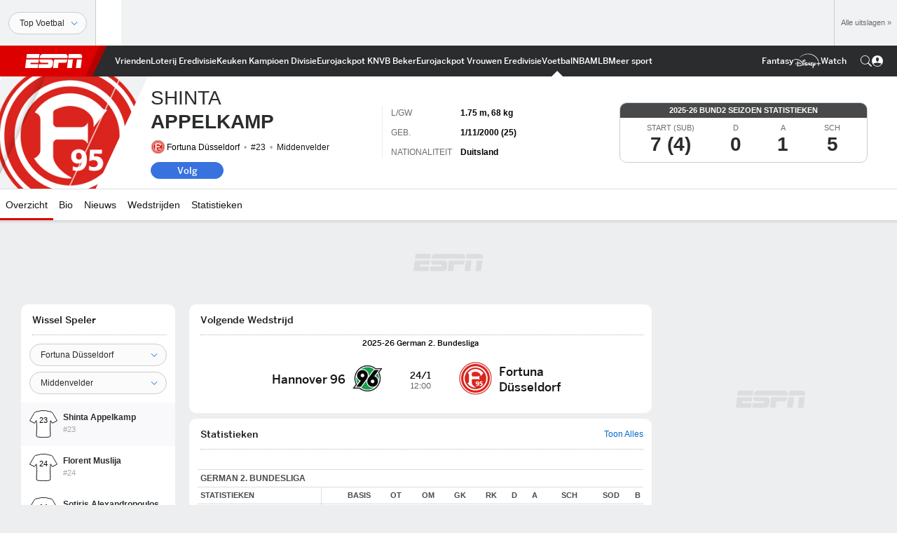

--- FILE ---
content_type: text/html; charset=utf-8
request_url: https://www.espn.nl/voetbal/speler/_/id/291764/shinta-appelkamp
body_size: 45007
content:

        <!doctype html>
        <html lang="nl">
            <head>
                <meta charSet="utf-8" />

                <!-- ESPNFITT | dedabadd49f3 | 14265246 | e4131ccb | www.espn.nl | Wed, 21 Jan 2026 20:20:49 GMT -->
                <script>__dataLayer={"pageViewed":false,"helpersEnabled":false,"page":{"author":"","game_id":"","league":"Not Applicable","page_infrastructure":"fitt","placement":"","play_location":"","premium":"","purchase_method":"","referer":"","search_query":"","section":"","story_id":"","story_title":"","start_type":""},"site":{"portal":"sports","application_name":"Espn Web - Fitt","country":"nl","edition":"nl-nl","site":"espnnl","language":"nl_nl","orientation":"desktop"},"pzn":{"affiliate_name":"not authenticated","login_status":"anonymous","betaccountlinked":"no","entitlements":"","has_favorites":"no","hidebetting":"false","has_fantasy":"no","has_notifications":"no","auto_start":"no","userab_1":"","league_manager":"no","paywallshown":"no","isptveauthenticated":"no","ssotveauthenticated":"no","tveauthenticated":"no"},"visitor":{"dssid":"","ad_blocker":"no","wholesale_user":"no","wholesale_mvpd_user":"no","wholesale_provider":"no provider"}}; try{ __dataLayer.visitor = __dataLayer.visitor || {}; __dataLayer.visitor.consent = Object.assign({ isAnonymous: !1 }, JSON.parse(localStorage.getItem('consentToken')).data);}catch(e){}</script>
                <script src="https://dcf.espn.com/TWDC-DTCI/prod/Bootstrap.js"></script>
                <script>
            (function(h,o,u,n,d) {
                h=h[d]=h[d]||{q:[],onReady:function(c){h.q.push(c)}}
                d=o.createElement(u);d.async=1;d.src=n
                n=o.getElementsByTagName(u)[0];n.parentNode.insertBefore(d,n)
            })(window,document,'script','https://www.datadoghq-browser-agent.com/us1/v5/datadog-rum.js','DD_RUM');
            
            window.DD_RUM.onReady(function() {
                window.DD_RUM.setGlobalContext({
                    twdcgrid: {
                        yp_team_id: "67c86818ce5ff1871b58289f",
                        yp_service_id: "67b8d8e244357475ee4bd4b4",
                        datadog_log_index: "observability"
                    }
                });
            });
        </script>
                <title data-react-helmet="true">Shinta Appelkamp - Fortuna Düsseldorf Middenvelder - ESPN (NL)</title>
                <meta data-react-helmet="true" name="description" content="Bekijk het profiel van Fortuna Düsseldorf Middenvelder Shinta Appelkamp op ESPN (NL). Ontvang het laatste nieuws, live statistieken en samenvattingen van de wedstrijd."/><meta data-react-helmet="true" property="fb:app_id" content="116656161708917"/><meta data-react-helmet="true" property="og:site_name" content="ESPN"/><meta data-react-helmet="true" property="og:url" content="https://www.espn.nl/voetbal/speler/_/id/291764/shinta-appelkamp"/><meta data-react-helmet="true" property="og:title" content="Shinta Appelkamp - Fortuna Düsseldorf Middenvelder - ESPN (NL)"/><meta data-react-helmet="true" property="og:description" content="Bekijk het profiel van Fortuna Düsseldorf Middenvelder Shinta Appelkamp op ESPN (NL). Ontvang het laatste nieuws, live statistieken en samenvattingen van de wedstrijd."/><meta data-react-helmet="true" property="og:image" content="https://a.espncdn.com/combiner/i?img=/i/teamlogos/soccer/500/9707.png"/><meta data-react-helmet="true" property="og:image:width" content="500"/><meta data-react-helmet="true" property="og:image:height" content="500"/><meta data-react-helmet="true" property="og:type" content="athlete"/><meta data-react-helmet="true" name="twitter:site" content="espn"/><meta data-react-helmet="true" name="twitter:url" content="https://www.espn.nl/voetbal/speler/_/id/291764/shinta-appelkamp"/><meta data-react-helmet="true" name="twitter:title" content="Shinta Appelkamp - Fortuna Düsseldorf Middenvelder - ESPN (NL)"/><meta data-react-helmet="true" name="twitter:description" content="Bekijk het profiel van Fortuna Düsseldorf Middenvelder Shinta Appelkamp op ESPN (NL). Ontvang het laatste nieuws, live statistieken en samenvattingen van de wedstrijd."/><meta data-react-helmet="true" name="twitter:card" content="summary"/><meta data-react-helmet="true" name="twitter:image" content="https://a.espncdn.com/combiner/i?img=/i/teamlogos/soccer/500/9707.png"/><meta data-react-helmet="true" name="twitter:app:name:iphone" content="ESPN"/><meta data-react-helmet="true" name="twitter:app:id:iphone" content="317469184"/><meta data-react-helmet="true" name="twitter:app:name:googleplay" content="ESPN"/><meta data-react-helmet="true" name="twitter:app:id:googleplay" content="com.espn.score_center"/><meta data-react-helmet="true" name="title" content="Shinta Appelkamp - Fortuna Düsseldorf Middenvelder - ESPN (NL)"/><meta data-react-helmet="true" name="medium" content="website"/>
                <meta name="viewport" content="initial-scale=1.0, maximum-scale=1.0, user-scalable=no" />
                <meta http-equiv="x-ua-compatible" content="IE=edge" />
                <meta property="og:locale" content="en_US" />

                <link href="//cdn1.espn.net" rel="preconnect" />
                <link href='https://tredir.espn.com' rel='preconnect' crossorigin />
                <link href='https://cdn.registerdisney.go.com' rel='preconnect' crossorigin />
                <link href='https://fan.api.espn.com' rel='preconnect' crossorigin />
                <link href='https://cdn.espn.com' rel='preconnect' crossorigin />
                <link href='https://a.espncdn.com' rel='preconnect' crossorigin />
                <link href='https://site.web.api.espn.com' rel='preconnect' crossorigin />
                <link rel="mask-icon" sizes="any" href="https://a.espncdn.com/prod/assets/icons/E.svg" color="#990000" />
                <link rel="shortcut icon" href="https://a.espncdn.com/favicon.ico" />
                <link rel="apple-touch-icon" href="https://a.espncdn.com/wireless/mw5/r1/images/bookmark-icons-v2/espn-icon-57x57.png" />
                <link rel="apple-touch-icon-precomposed" href="https://a.espncdn.com/wireless/mw5/r1/images/bookmark-icons-v2/espn-icon-57x57.png" />
                <link rel="apple-touch-icon-precomposed" sizes="72x72" href="https://a.espncdn.com/wireless/mw5/r1/images/bookmark-icons-v2/espn-icon-72x72.png" />
                <link rel="apple-touch-icon-precomposed" sizes="114x114" href="https://a.espncdn.com/wireless/mw5/r1/images/bookmark-icons-v2/espn-icon-114x114.png" />
                <link rel="apple-touch-icon-precomposed" sizes="152x152" href="https://a.espncdn.com/wireless/mw5/r1/images/bookmark-icons-v2/espn-icon-152x152.png" />

                <link rel="manifest" href="/manifest.json">

                

                
                
                <link data-react-helmet="true" rel="stylesheet" href="//cdn1.espn.net/fitt/e4131ccb5d0d-release-01-20-2026.2.0.3951/client/espnfitt/css/fusion-d7719444.css"/><link data-react-helmet="true" rel="stylesheet" href="//cdn1.espn.net/fitt/e4131ccb5d0d-release-01-20-2026.2.0.3951/client/espnfitt/css/7245-c047e00a.css"/><link data-react-helmet="true" rel="stylesheet" href="//cdn1.espn.net/fitt/e4131ccb5d0d-release-01-20-2026.2.0.3951/client/espnfitt/css/espnfitt-99e7beb3.css"/><link data-react-helmet="true" rel="stylesheet" href="//cdn1.espn.net/fitt/e4131ccb5d0d-release-01-20-2026.2.0.3951/client/espnfitt/css/394-f8f14c08.css"/><link data-react-helmet="true" rel="stylesheet" href="//cdn1.espn.net/fitt/e4131ccb5d0d-release-01-20-2026.2.0.3951/client/espnfitt/css/9290-7bfef9d4.css"/><link data-react-helmet="true" rel="stylesheet" href="//cdn1.espn.net/fitt/e4131ccb5d0d-release-01-20-2026.2.0.3951/client/espnfitt/css/9487-59cfc8c3.css"/><link data-react-helmet="true" rel="stylesheet" href="//cdn1.espn.net/fitt/e4131ccb5d0d-release-01-20-2026.2.0.3951/client/espnfitt/css/9938-521d0ea1.css"/><link data-react-helmet="true" rel="stylesheet" href="//cdn1.espn.net/fitt/e4131ccb5d0d-release-01-20-2026.2.0.3951/client/espnfitt/css/3923-1a174c16.css"/><link data-react-helmet="true" rel="stylesheet" href="//cdn1.espn.net/fitt/e4131ccb5d0d-release-01-20-2026.2.0.3951/client/espnfitt/css/player.soccer-160ad765.css"/><link data-react-helmet="true" rel="canonical" href="https://www.espn.nl/voetbal/speler/_/id/291764/shinta-appelkamp"/><link data-react-helmet="true" rel="preload" as="font" type="font/woff2" href="https://a.espncdn.com/fonts/_Publico/PublicoBannerExtraboldWeb.woff2" crossorigin="true"/><link data-react-helmet="true" rel="preload" as="font" type="font/woff2" href="https://a.espncdn.com/fonts/_BentonSans/BentonSansBlack.woff2" crossorigin="true"/><link data-react-helmet="true" rel="preload" as="font" type="font/woff2" href="https://a.espncdn.com/fonts/_BentonSansCond/BentonSansCondBold.woff2" crossorigin="true"/><link data-react-helmet="true" rel="preload" as="font" type="font/woff2" href="https://a.espncdn.com/fonts/_PlayoffProCond/PlayoffProCondBold.woff2" crossorigin="true"/><link data-react-helmet="true" rel="preload" as="font" type="font/woff2" href="https://a.espncdn.com/fonts/_PlayoffProCond/PlayoffProCondBlack.woff2" crossorigin="true"/><link data-react-helmet="true" rel="preload" as="font" type="font/woff2" href="https://a.espncdn.com/fonts/_BentonSans/BentonSansBold.woff2" crossorigin="true"/><link data-react-helmet="true" rel="preload" as="font" type="font/woff2" href="https://a.espncdn.com/fonts/_BentonSans/BentonSansMedium.woff2" crossorigin="true"/><link data-react-helmet="true" rel="preload" as="font" type="font/woff2" href="https://a.espncdn.com/fonts/_BentonSans/BentonSansRegular.woff2" crossorigin="true"/><link data-react-helmet="true" rel="preload" as="font" type="font/woff2" href="https://a.espncdn.com/fonts/_Ignite/ESPNIgniteDisplay-CondensedHeavy-Web.woff2" crossorigin="true"/><link data-react-helmet="true" rel="preload" as="font" type="font/woff2" href="https://a.espncdn.com/fonts/_Ignite/ESPNIgniteText-Regular-Web.woff2" crossorigin="true"/><link data-react-helmet="true" rel="preload" as="font" type="font/woff2" href="https://a.espncdn.com/fonts/_Ignite/ESPNIgniteTextCondensed-Regular-Web.woff2" crossorigin="true"/><link data-react-helmet="true" rel="preload" as="font" type="font/woff2" href="https://a.espncdn.com/fonts/_Ignite/ESPNIgniteTextCondensed-Bold-Web.woff2" crossorigin="true"/><link data-react-helmet="true" rel="alternate" hreflang="en-us" href="https://www.espn.com/soccer/player/_/id/291764/shinta-appelkamp"/><link data-react-helmet="true" rel="alternate" hreflang="pt-br" href="https://www.espn.com.br/futebol/jogador/_/id/291764/shinta-appelkamp"/><link data-react-helmet="true" rel="alternate" hreflang="en-in" href="https://www.espn.in/football/player/_/id/291764/shinta-appelkamp"/><link data-react-helmet="true" rel="alternate" hreflang="en-za" href="https://africa.espn.com/football/player/_/id/291764/shinta-appelkamp"/><link data-react-helmet="true" rel="alternate" hreflang="en-au" href="https://www.espn.com.au/football/player/_/id/291764/shinta-appelkamp"/><link data-react-helmet="true" rel="alternate" hreflang="es-ve" href="https://www.espn.com.ve/futbol/jugador/_/id/291764/shinta-appelkamp"/><link data-react-helmet="true" rel="alternate" hreflang="es-cl" href="https://www.espn.cl/futbol/jugador/_/id/291764/shinta-appelkamp"/><link data-react-helmet="true" rel="alternate" hreflang="es-mx" href="https://www.espn.com.mx/futbol/jugador/_/id/291764/shinta-appelkamp"/><link data-react-helmet="true" rel="alternate" hreflang="es-co" href="https://www.espn.com.co/futbol/jugador/_/id/291764/shinta-appelkamp"/><link data-react-helmet="true" rel="alternate" hreflang="es-pe" href="https://www.espn.com.pe/futbol/jugador/_/id/291764/shinta-appelkamp"/><link data-react-helmet="true" rel="alternate" hreflang="es-ar" href="https://www.espn.com.ar/futbol/jugador/_/id/291764/shinta-appelkamp"/><link data-react-helmet="true" rel="alternate" hreflang="es-us" href="https://espndeportes.espn.com/futbol/jugador/_/id/291764/shinta-appelkamp"/><link data-react-helmet="true" rel="alternate" hreflang="en-ph" href="https://www.espn.ph/football/player/_/id/291764/shinta-appelkamp"/><link data-react-helmet="true" rel="alternate" hreflang="en-gb" href="https://www.espn.co.uk/football/player/_/id/291764/shinta-appelkamp"/><link data-react-helmet="true" rel="alternate" hreflang="en-sg" href="https://www.espn.com.sg/football/player/_/id/291764/shinta-appelkamp"/><link data-react-helmet="true" rel="alternate" hreflang="es-gt" href="https://www.espn.com.gt/futbol/jugador/_/id/291764/shinta-appelkamp"/><link data-react-helmet="true" rel="alternate" hreflang="es-uy" href="https://www.espn.com.uy/futbol/jugador/_/id/291764/shinta-appelkamp"/><link data-react-helmet="true" rel="alternate" hreflang="es-do" href="https://www.espn.com.do/futbol/jugador/_/id/291764/shinta-appelkamp"/><link data-react-helmet="true" rel="alternate" hreflang="es-ec" href="https://www.espn.com.ec/futbol/jugador/_/id/291764/shinta-appelkamp"/><link data-react-helmet="true" rel="alternate" hreflang="es-pa" href="https://www.espn.com.pa/futbol/jugador/_/id/291764/shinta-appelkamp"/><link data-react-helmet="true" rel="alternate" hreflang="es-cr" href="https://www.espn.co.cr/futbol/jugador/_/id/291764/shinta-appelkamp"/><link data-react-helmet="true" rel="alternate" hreflang="nl-nl" href="https://www.espn.nl/voetbal/speler/_/id/291764/shinta-appelkamp"/>
                <script src="//cdn1.espn.net/fitt/e4131ccb5d0d-release-01-20-2026.2.0.3951/client/espnfitt/runtime-061aa144.js" defer></script><script src="//cdn1.espn.net/fitt/e4131ccb5d0d-release-01-20-2026.2.0.3951/client/espnfitt/dmp-sdk-e891f094.js" defer></script><script src="//cdn1.espn.net/fitt/e4131ccb5d0d-release-01-20-2026.2.0.3951/client/espnfitt/7245-b97c7ede.js" defer></script><script src="//cdn1.espn.net/fitt/e4131ccb5d0d-release-01-20-2026.2.0.3951/client/espnfitt/1609-dac15037.js" defer></script><script src="//cdn1.espn.net/fitt/e4131ccb5d0d-release-01-20-2026.2.0.3951/client/espnfitt/9264-abee4af7.js" defer></script><script src="//cdn1.espn.net/fitt/e4131ccb5d0d-release-01-20-2026.2.0.3951/client/espnfitt/394-78560395.js" defer></script><script src="//cdn1.espn.net/fitt/e4131ccb5d0d-release-01-20-2026.2.0.3951/client/espnfitt/1765-53c8f25a.js" defer></script><script src="//cdn1.espn.net/fitt/e4131ccb5d0d-release-01-20-2026.2.0.3951/client/espnfitt/3403-5f1fedbe.js" defer></script><script src="//cdn1.espn.net/fitt/e4131ccb5d0d-release-01-20-2026.2.0.3951/client/espnfitt/6500-6c720148.js" defer></script><script src="//cdn1.espn.net/fitt/e4131ccb5d0d-release-01-20-2026.2.0.3951/client/espnfitt/7278-6b7601e4.js" defer></script><script src="//cdn1.espn.net/fitt/e4131ccb5d0d-release-01-20-2026.2.0.3951/client/espnfitt/2305-bfc4c0e6.js" defer></script><script src="//cdn1.espn.net/fitt/e4131ccb5d0d-release-01-20-2026.2.0.3951/client/espnfitt/9067-08428f8b.js" defer></script><script src="//cdn1.espn.net/fitt/e4131ccb5d0d-release-01-20-2026.2.0.3951/client/espnfitt/174-3ee77f8c.js" defer></script><script src="//cdn1.espn.net/fitt/e4131ccb5d0d-release-01-20-2026.2.0.3951/client/espnfitt/4195-5e18e885.js" defer></script><script src="//cdn1.espn.net/fitt/e4131ccb5d0d-release-01-20-2026.2.0.3951/client/espnfitt/7808-c23e2130.js" defer></script><script src="//cdn1.espn.net/fitt/e4131ccb5d0d-release-01-20-2026.2.0.3951/client/espnfitt/1257-9db929a5.js" defer></script><script src="//cdn1.espn.net/fitt/e4131ccb5d0d-release-01-20-2026.2.0.3951/client/espnfitt/6746-e2a20a3a.js" defer></script><script src="//cdn1.espn.net/fitt/e4131ccb5d0d-release-01-20-2026.2.0.3951/client/espnfitt/9290-cdd4ece3.js" defer></script><script src="//cdn1.espn.net/fitt/e4131ccb5d0d-release-01-20-2026.2.0.3951/client/espnfitt/4162-3e00428a.js" defer></script><script src="//cdn1.espn.net/fitt/e4131ccb5d0d-release-01-20-2026.2.0.3951/client/espnfitt/4923-a0c3ac26.js" defer></script><script src="//cdn1.espn.net/fitt/e4131ccb5d0d-release-01-20-2026.2.0.3951/client/espnfitt/7183-93bf85bb.js" defer></script><script src="//cdn1.espn.net/fitt/e4131ccb5d0d-release-01-20-2026.2.0.3951/client/espnfitt/9487-eae5c821.js" defer></script><script src="//cdn1.espn.net/fitt/e4131ccb5d0d-release-01-20-2026.2.0.3951/client/espnfitt/3242-5001148f.js" defer></script><script src="//cdn1.espn.net/fitt/e4131ccb5d0d-release-01-20-2026.2.0.3951/client/espnfitt/9938-fb7c925d.js" defer></script><script src="//cdn1.espn.net/fitt/e4131ccb5d0d-release-01-20-2026.2.0.3951/client/espnfitt/6319-fa867bd9.js" defer></script><script src="//cdn1.espn.net/fitt/e4131ccb5d0d-release-01-20-2026.2.0.3951/client/espnfitt/3923-60b5c90a.js" defer></script><script src="//cdn1.espn.net/fitt/e4131ccb5d0d-release-01-20-2026.2.0.3951/client/espnfitt/844-a14dd0b8.js" defer></script>
                <link rel="prefetch" href="//cdn1.espn.net/fitt/e4131ccb5d0d-release-01-20-2026.2.0.3951/client/espnfitt/_manifest.js" as="script" /><link rel="prefetch" href="//cdn1.espn.net/fitt/e4131ccb5d0d-release-01-20-2026.2.0.3951/client/espnfitt/espn-nl-nl-25db028e.js" as="script" />
<link rel="prefetch" href="//cdn1.espn.net/fitt/e4131ccb5d0d-release-01-20-2026.2.0.3951/client/espnfitt/espnfitt-9cfcb427.js" as="script" />
<link rel="prefetch" href="//cdn1.espn.net/fitt/e4131ccb5d0d-release-01-20-2026.2.0.3951/client/espnfitt/player.soccer-3e5d3599.js" as="script" />
                <style type="text/css" id="fittLoadingStyle">
   .page-container,
   .Nav__Primary__Menu,
   .Nav__Secondary__Menu,
    .NavSecondary--GamePackage,
   .SoccerPerformers--gamepackage,
   .ScoreCell__Notes--footer,
   .Gamestrip,
   .Ad:before {
       opacity:                    0;
   }
</style>
                <noscript>
            <style type="text/css">
                div.HeaderScoreboardContainer, div.Ad, div.sponsored-content { display: none !important; }
                .page-container,
                .Nav__Primary .Nav__Primary__Menu .Nav__Primary__Menu__Item a,
                .Nav__Primary .Nav__Primary__Menu .Nav__Primary__Menu__Item .Nav__Primary__Menu__Link,
                .Nav__Secondary .Nav__Secondary__Menu .Nav__Secondary__Menu__Title .Nav__Secondary__Menu__Link,
                .Nav__Secondary .Nav__Secondary__Menu .Nav__Secondary__Menu__Item .Nav__Secondary__Menu__Link {
                    opacity: 1;
                }
            </style>
        </noscript>
                
            </head>
            <body>
                <img width="99999" height="99999" alt="" style="pointer-events: none; position: absolute; top: 0; left: 0; width: 99%; height: 99%; max-width: 99%; max-height: 99%;" src="[data-uri]">
                
                <div id="espnfitt"><div id="DataWrapper"><div id="fitt-analytics"><div id="themeProvider" class="theme-light "><div class="bp-mobileMDPlus bp-mobileLGPlus bp-tabletPlus bp-desktopPlus bp-desktopLGPlus" data-fitt-page-type="player"><div id="lightboxContainer"></div><div class="HeaderScoreboardWrapper"><div class="HeaderScoreboardContainer HeaderScoreboardContainer--loading"><section class="HeaderScoreboard HeaderScoreboard--empty" aria-label="HeaderScoreboard"><button class="HiddenSkip" data-skip="content">Ga door naar de content</button><button class="HiddenSkip" data-skip="nav">Ga naar navigatie</button><div class="HeaderScoreboard__Wrapper"><div class="HeaderScoreboard__Carousel"><div class="HeaderScoreboard__Carousel__Nav HeaderScoreboard__Carousel__Nav--prev is-disabled"><svg aria-hidden="true" class="icon__svg" viewBox="0 0 24 24"><use xlink:href="#icon__caret__left"></use></svg></div><div class="HeaderScoreboard__Carousel__Wrapper"><div style="transform:translateX(0px);transition:0.7s ease"><div class="HeaderScoreboard__Events"><div class="HeaderScoreboard__SportSection"><div class="ScoreCell ScoreCell--md ScoreCell--noLinks" role="group"><a class="ScoreCell__LinkOverlay"></a><div class="ScoreCell__Link"><div class="ScoreCell__Link__Event__Detail"><div class="ScoreCell__CompetitorDetails"><ul class="ScoreCell__Competitors"></ul></div></div></div></div></div></div></div></div><div class="HeaderScoreboard__Carousel__Nav HeaderScoreboard__Carousel__Nav--next is-disabled"><svg aria-hidden="true" class="icon__svg" viewBox="0 0 24 24"><use xlink:href="#icon__caret__right"></use></svg></div></div></div></section></div></div><header class="db Site__Header__Wrapper sticky"><div class="Site__Header db left-0 top-0 w-100 bg-clr-gray-02 Site__Header--espn"><nav class="Nav__Primary center flex justify-between items-center" aria-label="Globale navigatie"><div class="Nav__Primary__Section Nav__Primary__Section--left"><div class="Nav__Primary__Branding__Logo"><div class="Nav__Primary__Branding__Wrapper"><a class="AnchorLink Nav__Primary__Branding Nav__Primary__Branding--espn" tabindex="0" data-track-nav_layer="global nav" data-track-nav_item="espn-logo" aria-label="nav.arialabel.homepage" href="/">ESPN</a></div></div><ul class="Nav__Primary__Menu flex Nav__Primary__Menu--left w-100"><div><li class="Nav__Primary__Menu__Item flex items-center relative Nav__Primary__Menu__Item--espn-nl-nl n7 Nav__AccessibleMenuItem_Wrapper" data-testid="NavAccessibleMenuItem"><a class="AnchorLink Button--unstyled Nav__Primary__Menu__Link clr-white flex items-center" tabindex="0" aria-label="ESPN VriendenLoterij Eredivisie Home" href="/eredivisie/" id="nav-link-undefined" aria-selected="false" data-track-nav_item="vriendenloterij eredivisie" data-track-nav_layer="global nav"><div class="Nav__Primary__Menu__Item--button-container"><span class="Nav__Text Nav__Primary__Menu__Item--text" data-resource-id="player.vriendenloterijeredivisie_tab">VriendenLoterij Eredivisie</span></div></a><button aria-label="VriendenLoterij Eredivisie" aria-expanded="false" class="Button--unstyled Nav__Primary__Menu__Toggle" tabindex="0" aria-haspopup="true"><svg role="img" aria-hidden="true" class="Nav__SubmenuIndicatorIcon icon__svg fill-clr-white icon_svg--dark icon__svg" viewBox="0 0 24 24"><title id="undefined-submenu">VriendenLoterij Eredivisie</title><use xlink:href="#icon__caret__down"></use></svg></button></li></div><div><li class="Nav__Primary__Menu__Item flex items-center relative Nav__Primary__Menu__Item--espn-nl-nl n7 Nav__AccessibleMenuItem_Wrapper" data-testid="NavAccessibleMenuItem"><a class="AnchorLink Button--unstyled Nav__Primary__Menu__Link clr-white flex items-center" tabindex="0" aria-label="ESPN Keuken Kampioen Divisie Home" href="/keuken-kampioen-divisie/" id="nav-link-undefined" aria-selected="false" data-track-nav_item="keuken kampioen divisie" data-track-nav_layer="global nav"><div class="Nav__Primary__Menu__Item--button-container"><span class="Nav__Text Nav__Primary__Menu__Item--text" data-resource-id="player.keukenkampioen divisie_tab">Keuken Kampioen Divisie</span></div></a><button aria-label="Keuken Kampioen Divisie" aria-expanded="false" class="Button--unstyled Nav__Primary__Menu__Toggle" tabindex="0" aria-haspopup="true"><svg role="img" aria-hidden="true" class="Nav__SubmenuIndicatorIcon icon__svg fill-clr-white icon_svg--dark icon__svg" viewBox="0 0 24 24"><title id="undefined-submenu">Keuken Kampioen Divisie</title><use xlink:href="#icon__caret__down"></use></svg></button></li></div><div><li class="Nav__Primary__Menu__Item flex items-center relative Nav__Primary__Menu__Item--espn-nl-nl n7 Nav__AccessibleMenuItem_Wrapper" data-testid="NavAccessibleMenuItem"><a class="AnchorLink Button--unstyled Nav__Primary__Menu__Link clr-white flex items-center" tabindex="0" aria-label="ESPN KNVB Beker Home" href="/voetbal/competitie/_/naam/ned.cup" id="nav-link-undefined" aria-selected="false" data-track-nav_item="eurojackpot knvb beker" data-track-nav_layer="global nav"><div class="Nav__Primary__Menu__Item--button-container"><span class="Nav__Text Nav__Primary__Menu__Item--text" data-resource-id="player.eurojackpotknvb beker_tab">Eurojackpot KNVB Beker</span></div></a><button aria-label="Eurojackpot KNVB Beker" aria-expanded="false" class="Button--unstyled Nav__Primary__Menu__Toggle" tabindex="0" aria-haspopup="true"><svg role="img" aria-hidden="true" class="Nav__SubmenuIndicatorIcon icon__svg fill-clr-white icon_svg--dark icon__svg" viewBox="0 0 24 24"><title id="undefined-submenu">Eurojackpot KNVB Beker</title><use xlink:href="#icon__caret__down"></use></svg></button></li></div><div><li class="Nav__Primary__Menu__Item flex items-center relative Nav__Primary__Menu__Item--espn-nl-nl n7 Nav__AccessibleMenuItem_Wrapper" data-testid="NavAccessibleMenuItem"><a class="AnchorLink Button--unstyled Nav__Primary__Menu__Link clr-white flex items-center" tabindex="0" aria-label="ESPN Eurojackpot Vrouwen Eredivisie Home" href="/vrouwen-eredivisie/" id="nav-link-undefined" aria-selected="false" data-track-nav_item="eurojackpot vrouwen eredivisie" data-track-nav_layer="global nav"><div class="Nav__Primary__Menu__Item--button-container"><span class="Nav__Text Nav__Primary__Menu__Item--text" data-resource-id="player.eurojackpotvrouwen eredivisie_tab">Eurojackpot Vrouwen Eredivisie</span></div></a><button aria-label="Eurojackpot Vrouwen Eredivisie" aria-expanded="false" class="Button--unstyled Nav__Primary__Menu__Toggle" tabindex="0" aria-haspopup="true"><svg role="img" aria-hidden="true" class="Nav__SubmenuIndicatorIcon icon__svg fill-clr-white icon_svg--dark icon__svg" viewBox="0 0 24 24"><title id="undefined-submenu">Eurojackpot Vrouwen Eredivisie</title><use xlink:href="#icon__caret__down"></use></svg></button></li></div><div><li class="Nav__Primary__Menu__Item flex items-center relative Nav__Primary__Menu__Item--active Nav__Primary__Menu__Item--espn-nl-nl n7 Nav__AccessibleMenuItem_Wrapper" data-testid="NavAccessibleMenuItem"><a class="AnchorLink Button--unstyled Nav__Primary__Menu__Link clr-white flex items-center" tabindex="0" aria-label="ESPN Int. voetbal Home" href="/voetbal/" id="nav-link-undefined" aria-selected="true" data-track-nav_item="voetbal" data-track-nav_layer="global nav"><div class="Nav__Primary__Menu__Item--button-container"><span class="Nav__Text Nav__Primary__Menu__Item--text" data-resource-id="player.voetbal_tab">Voetbal</span></div></a><button aria-label="Voetbal" aria-expanded="false" class="Button--unstyled Nav__Primary__Menu__Toggle" tabindex="0" aria-haspopup="true"><svg role="img" aria-hidden="true" class="Nav__SubmenuIndicatorIcon icon__svg fill-clr-white icon_svg--dark icon__svg" viewBox="0 0 24 24"><title id="undefined-submenu">Voetbal</title><use xlink:href="#icon__caret__down"></use></svg></button></li></div><div><li class="Nav__Primary__Menu__Item flex items-center relative Nav__Primary__Menu__Item--espn-nl-nl n7 Nav__AccessibleMenuItem_Wrapper" data-testid="NavAccessibleMenuItem"><a class="AnchorLink Button--unstyled Nav__Primary__Menu__Link clr-white flex items-center" tabindex="0" aria-label="ESPN NBA Home" href="/nba/" id="nav-link-undefined" aria-selected="false" data-track-nav_item="nba" data-track-nav_layer="global nav"><div class="Nav__Primary__Menu__Item--button-container"><span class="Nav__Text Nav__Primary__Menu__Item--text" data-resource-id="player.nba_tab">NBA</span></div></a><button aria-label="NBA" aria-expanded="false" class="Button--unstyled Nav__Primary__Menu__Toggle" tabindex="0" aria-haspopup="true"><svg role="img" aria-hidden="true" class="Nav__SubmenuIndicatorIcon icon__svg fill-clr-white icon_svg--dark icon__svg" viewBox="0 0 24 24"><title id="undefined-submenu">NBA</title><use xlink:href="#icon__caret__down"></use></svg></button></li></div><div><li class="Nav__Primary__Menu__Item flex items-center relative Nav__Primary__Menu__Item--espn-nl-nl n7 Nav__AccessibleMenuItem_Wrapper" data-testid="NavAccessibleMenuItem"><a class="AnchorLink Button--unstyled Nav__Primary__Menu__Link clr-white flex items-center" tabindex="0" aria-label="ESPN MLB Home" href="/mlb/" id="nav-link-undefined" aria-selected="false" data-track-nav_item="mlb" data-track-nav_layer="global nav"><div class="Nav__Primary__Menu__Item--button-container"><span class="Nav__Text Nav__Primary__Menu__Item--text" data-resource-id="player.mlb_tab">MLB</span></div></a><button aria-label="MLB" aria-expanded="false" class="Button--unstyled Nav__Primary__Menu__Toggle" tabindex="0" aria-haspopup="true"><svg role="img" aria-hidden="true" class="Nav__SubmenuIndicatorIcon icon__svg fill-clr-white icon_svg--dark icon__svg" viewBox="0 0 24 24"><title id="undefined-submenu">MLB</title><use xlink:href="#icon__caret__down"></use></svg></button></li></div><div><li class="Nav__Primary__Menu__Item flex items-center relative Nav__Primary__Menu__Item--espn-nl-nl n7 Nav__AccessibleMenuItem_Wrapper" data-testid="NavAccessibleMenuItem"><a class="AnchorLink Button--unstyled Nav__Primary__Menu__Link clr-white flex items-center" tabindex="0" aria-label="ESPN More Sports Home" href="#" id="nav-link-undefined" aria-selected="false" data-track-nav_item="meer sport" data-track-nav_layer="global nav"><span class="Nav__Text Nav__Primary__Menu__Item--text" data-resource-id="player.meersport_tab">Meer sport</span></a><button aria-label="Meer sport" aria-expanded="false" class="Button--unstyled Nav__Primary__Menu__Toggle" tabindex="0" aria-haspopup="true"><svg role="img" aria-hidden="true" class="Nav__SubmenuIndicatorIcon icon__svg fill-clr-white icon_svg--dark icon__svg" viewBox="0 0 24 24"><title id="undefined-submenu">Meer sport</title><use xlink:href="#icon__caret__down"></use></svg></button></li></div></ul></div><div class="Nav__Primary__Section Nav__Primary__Section--right"><ul class="Nav__Primary__Menu flex Nav__Primary__Menu--right flex-none"><div><li class="Nav__Primary__Menu__Item flex items-center relative Nav__Primary__Menu__Item--espn-nl-nl n7 Nav__AccessibleMenuItem_Wrapper" data-testid="NavAccessibleMenuItem"><a class="AnchorLink Button--unstyled Nav__Primary__Menu__Link clr-white flex items-center" tabindex="0" href="https://fantasy.espngoal.nl/" id="nav-link-undefined" aria-selected="false" data-track-nav_item="fantasy" data-track-nav_layer="global nav"><div class="Nav__Primary__Menu__Item--button-container"><span class="Nav__Text Nav__Primary__Menu__Item--text" data-resource-id="player.fantasy_tab">Fantasy</span></div></a><button aria-label="Fantasy" aria-expanded="false" class="Button--unstyled Nav__Primary__Menu__Toggle" tabindex="0" aria-haspopup="true"><svg role="img" aria-hidden="true" class="Nav__SubmenuIndicatorIcon icon__svg fill-clr-white icon_svg--dark icon__svg" viewBox="0 0 24 24"><title id="undefined-submenu">Fantasy</title><use xlink:href="#icon__caret__down"></use></svg></button></li></div><div><li class="Nav__Primary__Menu__Item flex items-center relative Nav__Primary__Menu__Item--espn-nl-nl n7 Nav__AccessibleMenuItem_Wrapper" data-testid="NavAccessibleMenuItem"><a class="AnchorLink Button--unstyled Nav__Primary__Menu__Link clr-white flex items-center" tabindex="0" href="https://www.disneyplus.com/nl-nl" id="nav-link-undefined" aria-selected="false" data-track-nav_item="disney+" data-track-nav_layer="global nav" data-track-custom="yes" data-track-event_detail="disneyplus:logo" data-track-event_name="exit link interaction"><img alt="Disney+" class="Image Nav__Primary__Icon__DISNEYPlus" data-mptype="image" src="[data-uri]"/></a><button aria-label="Disney Plus" aria-expanded="false" class="Button--unstyled Nav__Primary__Menu__Toggle" tabindex="0" aria-haspopup="true"><svg role="img" aria-hidden="true" class="Nav__SubmenuIndicatorIcon icon__svg fill-clr-white icon_svg--dark icon__svg" viewBox="0 0 24 24"><title id="undefined-submenu">Disney Plus</title><use xlink:href="#icon__caret__down"></use></svg></button></li></div><div><li class="Nav__Primary__Menu__Item flex items-center relative Nav__Primary__Menu__Item--espn-nl-nl n7 Nav__AccessibleMenuItem_Wrapper" data-testid="NavAccessibleMenuItem"><a class="AnchorLink Button--unstyled Nav__Primary__Menu__Link clr-white flex items-center" tabindex="0" href="/watch" id="nav-link-undefined" aria-selected="false" data-track-nav_item="watch" data-track-nav_layer="global nav"><div class="Nav__Primary__Menu__Item--button-container"><span class="Nav__Text Nav__Primary__Menu__Item--text" data-resource-id="player.watch_tab">Watch</span></div></a><button aria-label="Watch" aria-expanded="false" class="Button--unstyled Nav__Primary__Menu__Toggle" tabindex="0" aria-haspopup="true"><svg role="img" aria-hidden="true" class="Nav__SubmenuIndicatorIcon icon__svg fill-clr-white icon_svg--dark icon__svg" viewBox="0 0 24 24"><title id="undefined-submenu">Watch</title><use xlink:href="#icon__caret__down"></use></svg></button></li></div></ul><ul class="Nav__Primary__Menu flex Nav__Primary__Menu--right flex-none"><li class="Nav__Primary__Menu__Item Nav__Search flex-none relative"><div class="Nav__Search__Toggle"><svg aria-expanded="false" tabindex="0" role="button" aria-hidden="false" aria-labelledby="navSearchLabel" class="icon__svg" viewBox="0 0 24 24"><title id="navSearchLabel">Zoeken</title><use xlink:href="#icon__search__v2"></use></svg></div></li></ul></div></nav></div></header><div id="fittBGContainer"><div id="fittBGContainerInner"><div id="fittBGContainerInside"><div id="fittBGAd" data-box-type="fitt-adbox-wallpaper"><div class="Ad ad-slot" data-slot-type="wallpaper" data-collapse-before-load="true" data-exclude-bp="s,m" data-slot-kvps="pos=wallpaper"></div></div></div></div></div><main id="fittPageContainer" tabindex="-1"><div data-box-type="fitt-adbox-exclusions"><div class="Ad ad-slot" data-slot-type="exclusions" data-category-exclusion="true" data-slot-kvps="pos=exclusions"></div></div><div class="pageContent"><div class="StickyContainer" data-sticky-parent="true"><div class="ResponsiveWrapper"><div class="PlayerHeader w-100 overflow-hidden bb PlayerHeader--desktop-lg bg-clr-white brdr-clr-gray-07"><div class="PlayerHeader__Container w-100 center flex relative items-center justify-between"><div class="PlayerHeader__Left flex items-center justify-start overflow-hidden brdr-clr-gray-09"><div class="PlayerHeader__Main flex items-center"><div class="PlayerHeader__Image_Container overflow-hidden bg-clr-gray-09"><div class="PlayerHeader__Image"><figure class="Image aspect-ratio--parent PlayerHeader__Logo PlayerHeader__Logo--opaque"><div class="RatioFrame aspect-ratio--1x1"></div><div class="Image__Wrapper aspect-ratio--child"><img alt="Fortuna Düsseldorf" class="" data-mptype="image" src="[data-uri]"/></div></figure><div class="PlayerHeader__Overlay_Detail"></div><div class="PlayerHeader__Overlay PlayerHeader__Overlay--right"></div><div class="PlayerHeader__Overlay PlayerHeader__Overlay--right PlayerHeader__Overlay--opaque"></div></div><div class="PlayerHeader__Overlay PlayerHeader__Overlay--left"></div></div><div class="PlayerHeader__Main_Aside min-w-0 flex-grow flex-basis-0"><h1 class="PlayerHeader__Name flex flex-column ttu fw-bold pr4 h2" data-resource-id="playerinfo.Shinta Appelkamp_text"><span class="truncate min-w-0 fw-light">Shinta</span><span class="truncate min-w-0">Appelkamp</span></h1><div class="PlayerHeader__Team n8 mt3 mb4 flex items-center mt3 mb4 clr-gray-01"><img alt="Fortuna Düsseldorf" class="Image Logo Logo__sm" title="Fortuna Düsseldorf" data-mptype="image" src="[data-uri]"/><ul class="PlayerHeader__Team_Info list flex pt1 pr4 min-w-0 flex-basis-0 flex-shrink flex-grow nowrap"><li class="truncate min-w-0"><a class="AnchorLink clr-black" tabindex="0" data-clubhouse-uid="s:600~t:9707" href="https://www.espn.nl/voetbal/team/_/id/9707/fortuna-dusseldorf">Fortuna Düsseldorf</a></li><li class="">#23</li><li class="">Middenvelder</li></ul></div></div></div><div class="PlayerHeader__Bio pv5"><div class="flex brdr-clr-gray-07 pl4 bl bl--dotted n8 brdr-clr-gray-07"><ul class="PlayerHeader__Bio_List flex flex-column list clr-gray-04"><li><div class="ttu" data-resource-id="playerinfo.1.75 m, 68 kg_text">L/GW</div><div class="fw-medium clr-black"><div>1.75 m, 68 kg</div></div></li><li><div class="ttu" data-resource-id="playerinfo.1/11/2000 (25)_text">Geb.</div><div class="fw-medium clr-black"><div>1/11/2000 (25)</div></div></li><li><div class="ttu" data-resource-id="playerinfo.Duitsland_text">Nationaliteit</div><div class="fw-medium clr-black"><div>Duitsland</div></div></li></ul></div></div></div><div class="PlayerHeader__Right flex align-center pr7"><aside class="StatBlock br-5 ba overflow-hidden flex-expand StatBlock--multiple bg-clr-white brdr-clr-gray-06 PlayerHeader__StatBlock"><h2 class="StatBlock__Header tc ttu clr-white h9 pv2 ph2 truncate list" style="background-color:#48494A;color:#ffffff">2025-26 Bund2 seizoen statistieken</h2><ul class="StatBlock__Content flex list ph4 pv3 justify-between"><li class="flex-expand"><div class="StatBlockInner"><div class="StatBlockInner__Label tc clr-gray-04 n9" aria-label="Basisplaats-Invalbeurten">START (SUB)</div><div class="StatBlockInner__Value tc fw-medium n2 clr-gray-02">7 (4)</div></div></li><li class="flex-expand"><div class="StatBlockInner"><div class="StatBlockInner__Label tc clr-gray-04 n9" aria-label="Doelpunten">D</div><div class="StatBlockInner__Value tc fw-medium n2 clr-gray-02">0</div></div></li><li class="flex-expand"><div class="StatBlockInner"><div class="StatBlockInner__Label tc clr-gray-04 n9" aria-label="Assists">A</div><div class="StatBlockInner__Value tc fw-medium n2 clr-gray-02">1</div></div></li><li class="flex-expand"><div class="StatBlockInner"><div class="StatBlockInner__Label tc clr-gray-04 n9" aria-label="Schoten">SCH</div><div class="StatBlockInner__Value tc fw-medium n2 clr-gray-02">5</div></div></li></ul></aside></div></div></div></div><div class="" data-sticky="true"><nav class="Nav__Secondary bg-clr-white brdr-clr-gray-03" aria-label="Secondary Navigation" data-testid="Nav_Secondary"><div class="Nav__Secondary__Inner"><ul class="Nav__Secondary__Menu center flex items-center relative"><div><li class="Nav__Secondary__Menu__Item flex items-center n7 relative Nav__Secondary__Menu__Item--active n7 Nav__AccessibleMenuItem_Wrapper" data-testid="NavAccessibleMenuItem"><a class="AnchorLink Button--unstyled Nav__Secondary__Menu__Link clr-gray-01 flex items-center ph3" tabindex="0" href="/voetbal/speler/_/id/291764/shinta-appelkamp" id="nav-link-undefined" aria-selected="true" data-track-nav_item="overzicht" data-track-nav_layer="secondary nav"><span class="Nav__Text" data-resource-id="player.overzicht_tab">Overzicht</span></a></li></div><div><li class="Nav__Secondary__Menu__Item flex items-center n7 relative n7 Nav__AccessibleMenuItem_Wrapper" data-testid="NavAccessibleMenuItem"><a class="AnchorLink Button--unstyled Nav__Secondary__Menu__Link clr-gray-01 flex items-center ph3" tabindex="0" href="/voetbal/speler/bio/_/id/291764/shinta-appelkamp" id="nav-link-undefined" aria-selected="false" data-track-nav_item="bio" data-track-nav_layer="secondary nav"><span class="Nav__Text" data-resource-id="player.bio_tab">Bio</span></a></li></div><div><li class="Nav__Secondary__Menu__Item flex items-center n7 relative n7 Nav__AccessibleMenuItem_Wrapper" data-testid="NavAccessibleMenuItem"><a class="AnchorLink Button--unstyled Nav__Secondary__Menu__Link clr-gray-01 flex items-center ph3" tabindex="0" href="/voetbal/speler/nieuws/_/id/291764/shinta-appelkamp" id="nav-link-undefined" aria-selected="false" data-track-nav_item="nieuws" data-track-nav_layer="secondary nav"><span class="Nav__Text" data-resource-id="player.nieuws_tab">Nieuws</span></a></li></div><div><li class="Nav__Secondary__Menu__Item flex items-center n7 relative n7 Nav__AccessibleMenuItem_Wrapper" data-testid="NavAccessibleMenuItem"><a class="AnchorLink Button--unstyled Nav__Secondary__Menu__Link clr-gray-01 flex items-center ph3" tabindex="0" href="/voetbal/speler/wedstrijden/_/id/291764/shinta-appelkamp" id="nav-link-undefined" aria-selected="false" data-track-nav_item="wedstrijden" data-track-nav_layer="secondary nav"><span class="Nav__Text" data-resource-id="player.wedstrijden_tab">Wedstrijden</span></a></li></div><div><li class="Nav__Secondary__Menu__Item flex items-center n7 relative n7 Nav__AccessibleMenuItem_Wrapper" data-testid="NavAccessibleMenuItem"><a class="AnchorLink Button--unstyled Nav__Secondary__Menu__Link clr-gray-01 flex items-center ph3" tabindex="0" href="/voetbal/speler/statistieken/_/id/291764/shinta-appelkamp" id="nav-link-undefined" aria-selected="false" data-track-nav_item="statistieken" data-track-nav_layer="secondary nav"><span class="Nav__Text" data-resource-id="player.statistieken_tab">Statistieken</span></a></li></div></ul></div></nav></div><div class="" data-sticky="true"><div class="StickyContainer--gradient"></div></div><div data-box-type="fitt-adbox-banner"><div class="Ad Ad--banner ad-slot" data-slot-type="banner" data-slot-kvps="pos=banner"></div></div><div class=""><div class="PageLayout page-container cf PageLayout--desktopLg PageLayout--273"><div class="PageLayout__LeftAside" role="complementary"><section class="Card SwitchPlayer"><header class="Card__Header" aria-label="Wissel Speler"><div class="Card__Header__Title__Wrapper"><h3 class="Card__Header__Title Card__Header__Title--no-theme">Wissel Speler</h3></div></header><div class="Wrapper Card__Content"><form class="pa4"><div class="dropdown w-100"><svg aria-hidden="true" class="dropdown__arrow icon__svg" viewBox="0 0 24 24"><use xlink:href="#icon__caret__down"></use></svg><select class="dropdown__select" style="text-overflow:ellipsis;overflow:hidden;width:100%" aria-label="Team" name="1769026849076::7cf0000::6c6a49e0:ca0c:dbd4:156e:ffb6ff16f3c7"><option data-url="#" value="10382">1. FC Magdeburg</option><option data-url="#" value="269">1. FC Nürnberg</option><option data-url="#" value="2506">Arminia Bielefeld</option><option data-url="#" value="7017">Dynamo Dresden</option><option selected="" data-url="#" value="9707">Fortuna Düsseldorf</option><option data-url="#" value="2428">Hannover 96</option><option data-url="#" value="129">Hertha BSC</option><option data-url="#" value="7884">Holstein Kiel</option><option data-url="#" value="130">Kaiserslautern</option><option data-url="#" value="4471">Karlsruher SC</option><option data-url="#" value="9867">Preußen Münster</option><option data-url="#" value="3307">SC Paderborn 07</option><option data-url="#" value="10388">SV 07 Elversberg</option><option data-url="#" value="3812">SV Darmstadt 98</option><option data-url="#" value="133">Schalke 04</option><option data-url="#" value="3070">SpVgg Greuther Fürth</option><option data-url="#" value="3067">TSV Eintracht Braunschweig</option><option data-url="#" value="121">VfL Bochum</option></select></div><div class="dropdown w-100 mt3"><svg aria-hidden="true" class="dropdown__arrow icon__svg" viewBox="0 0 24 24"><use xlink:href="#icon__caret__down"></use></svg><select class="dropdown__select" style="text-overflow:ellipsis;overflow:hidden;width:100%" aria-label="Position" name="1769026849076::8040000::fdef870c:d6c3:0e32:c3f8:6748c4dc5299"><option data-url="#" value="19">Aanvaller</option><option selected="" data-url="#" value="10">Middenvelder</option><option data-url="#" value="2">Verdediger</option><option data-url="#" value="1">Doelman</option></select></div></form><ul><li><div class="SwitchPlayer__athlete_link ph3 db SwitchPlayer__athlete_link--active"><div class="SwitchPlayer__athlete flex items-center brdr-clr-gray-07 bb bb--dotted"><div class="jerseyV2 headshot-jerseyV2--md" aria-hidden="true"><svg class="jerseySVG" viewBox="0 0 94.9 92.2"><path fill="#ffffff" d="M79 10.1c-2.6-4.7-6.7-5.2-10.6-5.7-3.9-.5-11.9-2.7-12.5-2.9-3.2-1-5.8.2-8.5.2-2.8 0-5.4-1.2-8.5-.2-.6.2-8.6 2.3-12.5 2.9-3.9.5-8 1.1-10.6 5.7-2.6 4.7-14.7 25.3-14.7 25.3l16 8.1 6.3-8.8s1.7 14.1 1.7 21.5-1.9 25.2-.8 31.8c0 0 1.1 3.2 22 3.2h2.3c20.9 0 21.9-3.2 21.9-3.2 1.1-6.6-.6-24.3-.6-31.7s1.5-21.6 1.5-21.6l6.3 8.7 16-8.1c.1.1-12.1-20.5-14.7-25.2z"></path><g opacity=".4"><path fill="#FFF" d="M4.764 29.32l16.305 8.307-.5.98L4.265 30.3zM90.317 29.37l.5.982-16.312 8.3-.5-.982zM48.7 85.7h-2.3c-20.3 0-22.3-3-22.6-3.5l1-.4c.1.1 2 2.9 21.5 2.9h2.3C68.1 84.7 70 82 70 81.9l1 .4c0 .5-2 3.4-22.3 3.4z"></path></g><path fill="none" stroke="#000" stroke-width="2.235" stroke-linejoin="round" stroke-miterlimit="10" d="M79 10.1c-2.6-4.7-6.7-5.2-10.6-5.7-3.9-.5-11.9-2.7-12.5-2.9-3.2-1-5.8.2-8.5.2-2.8 0-5.4-1.2-8.5-.2-.6.2-8.6 2.3-12.5 2.9-3.9.5-8 1.1-10.6 5.7-2.6 4.7-14.7 25.3-14.7 25.3l16 8.1 6.3-8.8s1.7 14.1 1.7 21.5-1.9 25.2-.8 31.8c0 0 1.1 3.2 22 3.2h2.3c20.9 0 21.9-3.2 21.9-3.2 1.1-6.6-.6-24.3-.6-31.7s1.5-21.6 1.5-21.6l6.3 8.7 16-8.1c.1.1-12.1-20.5-14.7-25.2z"></path></svg><div class="headshot-jerseyV2__player-number" style="color:#000000">23</div></div><div class="SwitchPlayer__athlete_info ml2"><div class="hs8 clr-gray-02">Shinta Appelkamp</div><span class="ns9 clr-gray-05">#23</span></div></div></div></li><li><a class="AnchorLink SwitchPlayer__athlete_link ph3 db" tabindex="0" data-track-nav_item="player:switch player" data-player-uid="s:600~a:256768" href="/voetbal/speler/_/id/256768/florent-muslija"><div class="SwitchPlayer__athlete flex items-center brdr-clr-gray-07 bb bb--dotted"><div class="jerseyV2 headshot-jerseyV2--md" aria-hidden="true"><svg class="jerseySVG" viewBox="0 0 94.9 92.2"><path fill="#ffffff" d="M79 10.1c-2.6-4.7-6.7-5.2-10.6-5.7-3.9-.5-11.9-2.7-12.5-2.9-3.2-1-5.8.2-8.5.2-2.8 0-5.4-1.2-8.5-.2-.6.2-8.6 2.3-12.5 2.9-3.9.5-8 1.1-10.6 5.7-2.6 4.7-14.7 25.3-14.7 25.3l16 8.1 6.3-8.8s1.7 14.1 1.7 21.5-1.9 25.2-.8 31.8c0 0 1.1 3.2 22 3.2h2.3c20.9 0 21.9-3.2 21.9-3.2 1.1-6.6-.6-24.3-.6-31.7s1.5-21.6 1.5-21.6l6.3 8.7 16-8.1c.1.1-12.1-20.5-14.7-25.2z"></path><g opacity=".4"><path fill="#FFF" d="M4.764 29.32l16.305 8.307-.5.98L4.265 30.3zM90.317 29.37l.5.982-16.312 8.3-.5-.982zM48.7 85.7h-2.3c-20.3 0-22.3-3-22.6-3.5l1-.4c.1.1 2 2.9 21.5 2.9h2.3C68.1 84.7 70 82 70 81.9l1 .4c0 .5-2 3.4-22.3 3.4z"></path></g><path fill="none" stroke="#000" stroke-width="2.235" stroke-linejoin="round" stroke-miterlimit="10" d="M79 10.1c-2.6-4.7-6.7-5.2-10.6-5.7-3.9-.5-11.9-2.7-12.5-2.9-3.2-1-5.8.2-8.5.2-2.8 0-5.4-1.2-8.5-.2-.6.2-8.6 2.3-12.5 2.9-3.9.5-8 1.1-10.6 5.7-2.6 4.7-14.7 25.3-14.7 25.3l16 8.1 6.3-8.8s1.7 14.1 1.7 21.5-1.9 25.2-.8 31.8c0 0 1.1 3.2 22 3.2h2.3c20.9 0 21.9-3.2 21.9-3.2 1.1-6.6-.6-24.3-.6-31.7s1.5-21.6 1.5-21.6l6.3 8.7 16-8.1c.1.1-12.1-20.5-14.7-25.2z"></path></svg><div class="headshot-jerseyV2__player-number" style="color:#000000">24</div></div><div class="SwitchPlayer__athlete_info ml2"><div class="hs8 clr-gray-02">Florent Muslija</div><span class="ns9 clr-gray-05">#24</span></div></div></a></li><li><a class="AnchorLink SwitchPlayer__athlete_link ph3 db" tabindex="0" data-track-nav_item="player:switch player" data-player-uid="s:600~a:290210" href="/voetbal/speler/_/id/290210/sotiris-alexandropoulos"><div class="SwitchPlayer__athlete flex items-center brdr-clr-gray-07 bb bb--dotted"><div class="jerseyV2 headshot-jerseyV2--md" aria-hidden="true"><svg class="jerseySVG" viewBox="0 0 94.9 92.2"><path fill="#ffffff" d="M79 10.1c-2.6-4.7-6.7-5.2-10.6-5.7-3.9-.5-11.9-2.7-12.5-2.9-3.2-1-5.8.2-8.5.2-2.8 0-5.4-1.2-8.5-.2-.6.2-8.6 2.3-12.5 2.9-3.9.5-8 1.1-10.6 5.7-2.6 4.7-14.7 25.3-14.7 25.3l16 8.1 6.3-8.8s1.7 14.1 1.7 21.5-1.9 25.2-.8 31.8c0 0 1.1 3.2 22 3.2h2.3c20.9 0 21.9-3.2 21.9-3.2 1.1-6.6-.6-24.3-.6-31.7s1.5-21.6 1.5-21.6l6.3 8.7 16-8.1c.1.1-12.1-20.5-14.7-25.2z"></path><g opacity=".4"><path fill="#FFF" d="M4.764 29.32l16.305 8.307-.5.98L4.265 30.3zM90.317 29.37l.5.982-16.312 8.3-.5-.982zM48.7 85.7h-2.3c-20.3 0-22.3-3-22.6-3.5l1-.4c.1.1 2 2.9 21.5 2.9h2.3C68.1 84.7 70 82 70 81.9l1 .4c0 .5-2 3.4-22.3 3.4z"></path></g><path fill="none" stroke="#000" stroke-width="2.235" stroke-linejoin="round" stroke-miterlimit="10" d="M79 10.1c-2.6-4.7-6.7-5.2-10.6-5.7-3.9-.5-11.9-2.7-12.5-2.9-3.2-1-5.8.2-8.5.2-2.8 0-5.4-1.2-8.5-.2-.6.2-8.6 2.3-12.5 2.9-3.9.5-8 1.1-10.6 5.7-2.6 4.7-14.7 25.3-14.7 25.3l16 8.1 6.3-8.8s1.7 14.1 1.7 21.5-1.9 25.2-.8 31.8c0 0 1.1 3.2 22 3.2h2.3c20.9 0 21.9-3.2 21.9-3.2 1.1-6.6-.6-24.3-.6-31.7s1.5-21.6 1.5-21.6l6.3 8.7 16-8.1c.1.1-12.1-20.5-14.7-25.2z"></path></svg><div class="headshot-jerseyV2__player-number" style="color:#000000">14</div></div><div class="SwitchPlayer__athlete_info ml2"><div class="hs8 clr-gray-02">Sotiris Alexandropoulos</div><span class="ns9 clr-gray-05">#14</span></div></div></a></li><li><a class="AnchorLink SwitchPlayer__athlete_link ph3 db" tabindex="0" data-track-nav_item="player:switch player" data-player-uid="s:600~a:297565" href="/voetbal/speler/_/id/297565/satoshi-tanaka"><div class="SwitchPlayer__athlete flex items-center brdr-clr-gray-07 bb bb--dotted"><div class="jerseyV2 headshot-jerseyV2--md" aria-hidden="true"><svg class="jerseySVG" viewBox="0 0 94.9 92.2"><path fill="#ffffff" d="M79 10.1c-2.6-4.7-6.7-5.2-10.6-5.7-3.9-.5-11.9-2.7-12.5-2.9-3.2-1-5.8.2-8.5.2-2.8 0-5.4-1.2-8.5-.2-.6.2-8.6 2.3-12.5 2.9-3.9.5-8 1.1-10.6 5.7-2.6 4.7-14.7 25.3-14.7 25.3l16 8.1 6.3-8.8s1.7 14.1 1.7 21.5-1.9 25.2-.8 31.8c0 0 1.1 3.2 22 3.2h2.3c20.9 0 21.9-3.2 21.9-3.2 1.1-6.6-.6-24.3-.6-31.7s1.5-21.6 1.5-21.6l6.3 8.7 16-8.1c.1.1-12.1-20.5-14.7-25.2z"></path><g opacity=".4"><path fill="#FFF" d="M4.764 29.32l16.305 8.307-.5.98L4.265 30.3zM90.317 29.37l.5.982-16.312 8.3-.5-.982zM48.7 85.7h-2.3c-20.3 0-22.3-3-22.6-3.5l1-.4c.1.1 2 2.9 21.5 2.9h2.3C68.1 84.7 70 82 70 81.9l1 .4c0 .5-2 3.4-22.3 3.4z"></path></g><path fill="none" stroke="#000" stroke-width="2.235" stroke-linejoin="round" stroke-miterlimit="10" d="M79 10.1c-2.6-4.7-6.7-5.2-10.6-5.7-3.9-.5-11.9-2.7-12.5-2.9-3.2-1-5.8.2-8.5.2-2.8 0-5.4-1.2-8.5-.2-.6.2-8.6 2.3-12.5 2.9-3.9.5-8 1.1-10.6 5.7-2.6 4.7-14.7 25.3-14.7 25.3l16 8.1 6.3-8.8s1.7 14.1 1.7 21.5-1.9 25.2-.8 31.8c0 0 1.1 3.2 22 3.2h2.3c20.9 0 21.9-3.2 21.9-3.2 1.1-6.6-.6-24.3-.6-31.7s1.5-21.6 1.5-21.6l6.3 8.7 16-8.1c.1.1-12.1-20.5-14.7-25.2z"></path></svg><div class="headshot-jerseyV2__player-number" style="color:#000000">16</div></div><div class="SwitchPlayer__athlete_info ml2"><div class="hs8 clr-gray-02">Satoshi Tanaka</div><span class="ns9 clr-gray-05">#16</span></div></div></a></li><li><a class="AnchorLink SwitchPlayer__athlete_link ph3 db" tabindex="0" data-track-nav_item="player:switch player" data-player-uid="s:600~a:309634" href="/voetbal/speler/_/id/309634/tim-breithaupt"><div class="SwitchPlayer__athlete flex items-center brdr-clr-gray-07 bb bb--dotted"><div class="jerseyV2 headshot-jerseyV2--md" aria-hidden="true"><svg class="jerseySVG" viewBox="0 0 94.9 92.2"><path fill="#ffffff" d="M79 10.1c-2.6-4.7-6.7-5.2-10.6-5.7-3.9-.5-11.9-2.7-12.5-2.9-3.2-1-5.8.2-8.5.2-2.8 0-5.4-1.2-8.5-.2-.6.2-8.6 2.3-12.5 2.9-3.9.5-8 1.1-10.6 5.7-2.6 4.7-14.7 25.3-14.7 25.3l16 8.1 6.3-8.8s1.7 14.1 1.7 21.5-1.9 25.2-.8 31.8c0 0 1.1 3.2 22 3.2h2.3c20.9 0 21.9-3.2 21.9-3.2 1.1-6.6-.6-24.3-.6-31.7s1.5-21.6 1.5-21.6l6.3 8.7 16-8.1c.1.1-12.1-20.5-14.7-25.2z"></path><g opacity=".4"><path fill="#FFF" d="M4.764 29.32l16.305 8.307-.5.98L4.265 30.3zM90.317 29.37l.5.982-16.312 8.3-.5-.982zM48.7 85.7h-2.3c-20.3 0-22.3-3-22.6-3.5l1-.4c.1.1 2 2.9 21.5 2.9h2.3C68.1 84.7 70 82 70 81.9l1 .4c0 .5-2 3.4-22.3 3.4z"></path></g><path fill="none" stroke="#000" stroke-width="2.235" stroke-linejoin="round" stroke-miterlimit="10" d="M79 10.1c-2.6-4.7-6.7-5.2-10.6-5.7-3.9-.5-11.9-2.7-12.5-2.9-3.2-1-5.8.2-8.5.2-2.8 0-5.4-1.2-8.5-.2-.6.2-8.6 2.3-12.5 2.9-3.9.5-8 1.1-10.6 5.7-2.6 4.7-14.7 25.3-14.7 25.3l16 8.1 6.3-8.8s1.7 14.1 1.7 21.5-1.9 25.2-.8 31.8c0 0 1.1 3.2 22 3.2h2.3c20.9 0 21.9-3.2 21.9-3.2 1.1-6.6-.6-24.3-.6-31.7s1.5-21.6 1.5-21.6l6.3 8.7 16-8.1c.1.1-12.1-20.5-14.7-25.2z"></path></svg><div class="headshot-jerseyV2__player-number" style="color:#000000">6</div></div><div class="SwitchPlayer__athlete_info ml2"><div class="hs8 clr-gray-02">Tim Breithaupt</div><span class="ns9 clr-gray-05">#6</span></div></div></a></li><li><a class="AnchorLink SwitchPlayer__athlete_link ph3 db" tabindex="0" data-track-nav_item="player:switch player" data-player-uid="s:600~a:324433" href="/voetbal/speler/_/id/324433/anouar-el-azzouzi"><div class="SwitchPlayer__athlete flex items-center brdr-clr-gray-07 bb bb--dotted"><div class="headshot inline-block relative headshot--md"><figure class="Image aspect-ratio--parent"><div class="RatioFrame aspect-ratio--1x1"></div><div class="Image__Wrapper aspect-ratio--child"><img alt="Anouar El Azzouzi" class="" title="Anouar El Azzouzi" data-mptype="image" src="[data-uri]"/></div></figure></div><div class="SwitchPlayer__athlete_info ml2"><div class="hs8 clr-gray-02">Anouar El Azzouzi</div><span class="ns9 clr-gray-05">#8</span></div></div></a></li><li><a class="AnchorLink SwitchPlayer__athlete_link ph3 db" tabindex="0" data-track-nav_item="player:switch player" data-player-uid="s:600~a:373992" href="/voetbal/speler/_/id/373992/klaus-suso"><div class="SwitchPlayer__athlete flex items-center brdr-clr-gray-07 bb bb--dotted"><div class="jerseyV2 headshot-jerseyV2--md" aria-hidden="true"><svg class="jerseySVG" viewBox="0 0 94.9 92.2"><path fill="#ffffff" d="M79 10.1c-2.6-4.7-6.7-5.2-10.6-5.7-3.9-.5-11.9-2.7-12.5-2.9-3.2-1-5.8.2-8.5.2-2.8 0-5.4-1.2-8.5-.2-.6.2-8.6 2.3-12.5 2.9-3.9.5-8 1.1-10.6 5.7-2.6 4.7-14.7 25.3-14.7 25.3l16 8.1 6.3-8.8s1.7 14.1 1.7 21.5-1.9 25.2-.8 31.8c0 0 1.1 3.2 22 3.2h2.3c20.9 0 21.9-3.2 21.9-3.2 1.1-6.6-.6-24.3-.6-31.7s1.5-21.6 1.5-21.6l6.3 8.7 16-8.1c.1.1-12.1-20.5-14.7-25.2z"></path><g opacity=".4"><path fill="#FFF" d="M4.764 29.32l16.305 8.307-.5.98L4.265 30.3zM90.317 29.37l.5.982-16.312 8.3-.5-.982zM48.7 85.7h-2.3c-20.3 0-22.3-3-22.6-3.5l1-.4c.1.1 2 2.9 21.5 2.9h2.3C68.1 84.7 70 82 70 81.9l1 .4c0 .5-2 3.4-22.3 3.4z"></path></g><path fill="none" stroke="#000" stroke-width="2.235" stroke-linejoin="round" stroke-miterlimit="10" d="M79 10.1c-2.6-4.7-6.7-5.2-10.6-5.7-3.9-.5-11.9-2.7-12.5-2.9-3.2-1-5.8.2-8.5.2-2.8 0-5.4-1.2-8.5-.2-.6.2-8.6 2.3-12.5 2.9-3.9.5-8 1.1-10.6 5.7-2.6 4.7-14.7 25.3-14.7 25.3l16 8.1 6.3-8.8s1.7 14.1 1.7 21.5-1.9 25.2-.8 31.8c0 0 1.1 3.2 22 3.2h2.3c20.9 0 21.9-3.2 21.9-3.2 1.1-6.6-.6-24.3-.6-31.7s1.5-21.6 1.5-21.6l6.3 8.7 16-8.1c.1.1-12.1-20.5-14.7-25.2z"></path></svg><div class="headshot-jerseyV2__player-number" style="color:#000000">46</div></div><div class="SwitchPlayer__athlete_info ml2"><div class="hs8 clr-gray-02">Klaus Suso</div><span class="ns9 clr-gray-05">#46</span></div></div></a></li><li><a class="AnchorLink SwitchPlayer__athlete_link ph3 db" tabindex="0" data-track-nav_item="player:switch player" data-player-uid="s:600~a:402855" href="/voetbal/speler/_/id/402855/hamza-anhari"><div class="SwitchPlayer__athlete flex items-center brdr-clr-gray-07 bb bb--dotted"><div class="jerseyV2 headshot-jerseyV2--md" aria-hidden="true"><svg class="jerseySVG" viewBox="0 0 94.9 92.2"><path fill="#ffffff" d="M79 10.1c-2.6-4.7-6.7-5.2-10.6-5.7-3.9-.5-11.9-2.7-12.5-2.9-3.2-1-5.8.2-8.5.2-2.8 0-5.4-1.2-8.5-.2-.6.2-8.6 2.3-12.5 2.9-3.9.5-8 1.1-10.6 5.7-2.6 4.7-14.7 25.3-14.7 25.3l16 8.1 6.3-8.8s1.7 14.1 1.7 21.5-1.9 25.2-.8 31.8c0 0 1.1 3.2 22 3.2h2.3c20.9 0 21.9-3.2 21.9-3.2 1.1-6.6-.6-24.3-.6-31.7s1.5-21.6 1.5-21.6l6.3 8.7 16-8.1c.1.1-12.1-20.5-14.7-25.2z"></path><g opacity=".4"><path fill="#FFF" d="M4.764 29.32l16.305 8.307-.5.98L4.265 30.3zM90.317 29.37l.5.982-16.312 8.3-.5-.982zM48.7 85.7h-2.3c-20.3 0-22.3-3-22.6-3.5l1-.4c.1.1 2 2.9 21.5 2.9h2.3C68.1 84.7 70 82 70 81.9l1 .4c0 .5-2 3.4-22.3 3.4z"></path></g><path fill="none" stroke="#000" stroke-width="2.235" stroke-linejoin="round" stroke-miterlimit="10" d="M79 10.1c-2.6-4.7-6.7-5.2-10.6-5.7-3.9-.5-11.9-2.7-12.5-2.9-3.2-1-5.8.2-8.5.2-2.8 0-5.4-1.2-8.5-.2-.6.2-8.6 2.3-12.5 2.9-3.9.5-8 1.1-10.6 5.7-2.6 4.7-14.7 25.3-14.7 25.3l16 8.1 6.3-8.8s1.7 14.1 1.7 21.5-1.9 25.2-.8 31.8c0 0 1.1 3.2 22 3.2h2.3c20.9 0 21.9-3.2 21.9-3.2 1.1-6.6-.6-24.3-.6-31.7s1.5-21.6 1.5-21.6l6.3 8.7 16-8.1c.1.1-12.1-20.5-14.7-25.2z"></path></svg><div class="headshot-jerseyV2__player-number" style="color:#000000">40</div></div><div class="SwitchPlayer__athlete_info ml2"><div class="hs8 clr-gray-02">Hamza Anhari</div><span class="ns9 clr-gray-05">#40</span></div></div></a></li></ul></div><footer class="Card__Footer"><a class="AnchorLink external" tabindex="0" href="/voetbal/team/selectie/_/id/9707/fortuna-dusseldorf">Volledige Ploeg</a></footer></section><section class="Card QuickLinks"><header class="Card__Header" aria-label="F Düsseldorf Quick Links"><div class="Card__Header__Title__Wrapper"><h3 class="Card__Header__Title Card__Header__Title--no-theme">F Düsseldorf Quick Links</h3></div></header><div class="Wrapper Card__Content QuickLinks__Content"><div class="ContentList QuickLinks__List ContentList--NoBorder" role="list"><div class="ContentList__Item" role="listitem"><div class="QuickLinks__Item"><a class="AnchorLink flex flex-auto items-center justify-between" tabindex="0" data-track-custom="no" data-track-linkid="player:quicklinks:1:programma" data-track-name="player:quicklinks:1:programma" href="/voetbal/team/speelkalender/_/id/9707"><div class="flex flex-auto items-center"><svg aria-hidden="true" class="QuickLinks__Icon icon__svg" viewBox="0 0 24 24"><use xlink:href="#icon__calendar"></use></svg><div class="flex flex-col"><span class="QuickLinks__Item__Title">Programma</span></div></div></a></div></div><div class="ContentList__Item" role="listitem"><div class="QuickLinks__Item"><a class="AnchorLink flex flex-auto items-center justify-between" tabindex="0" data-track-custom="no" data-track-linkid="player:quicklinks:2:selectie" data-track-name="player:quicklinks:2:selectie" href="/voetbal/team/selectie/_/id/9707"><div class="flex flex-auto items-center"><svg aria-hidden="true" class="QuickLinks__Icon icon__svg" viewBox="0 0 24 24"><use xlink:href="#icon__list__ordered_solid"></use></svg><div class="flex flex-col"><span class="QuickLinks__Item__Title">Selectie</span></div></div></a></div></div><div class="ContentList__Item" role="listitem"><div class="QuickLinks__Item"><a class="AnchorLink flex flex-auto items-center justify-between" tabindex="0" data-track-custom="no" data-track-linkid="player:quicklinks:3:statistieken" data-track-name="player:quicklinks:3:statistieken" href="/voetbal/team/statistieken/_/id/9707"><div class="flex flex-auto items-center"><svg aria-hidden="true" class="QuickLinks__Icon icon__svg" viewBox="0 0 24 24"><use xlink:href="#icon__stats"></use></svg><div class="flex flex-col"><span class="QuickLinks__Item__Title">Statistieken</span></div></div></a></div></div></div></div></section><section class="Card QuickLinks"><header class="Card__Header" aria-label="Quick Links"><div class="Card__Header__Title__Wrapper"><h3 class="Card__Header__Title Card__Header__Title--no-theme">Quick Links</h3></div></header><div class="Wrapper Card__Content QuickLinks__Content"><div class="ContentList QuickLinks__List ContentList--NoBorder" role="list"><div class="ContentList__Item" role="listitem"><div class="QuickLinks__Item"><a class="AnchorLink flex flex-auto items-center justify-between" tabindex="0" data-track-custom="no" data-track-linkid="player:quicklinks:1:uitslagen" data-track-name="player:quicklinks:1:uitslagen" href="/voetbal/scorebord/_/competitie/ger.2"><div class="flex flex-auto items-center"><svg aria-hidden="true" class="QuickLinks__Icon icon__svg" viewBox="0 0 24 24"><use xlink:href="#icon__scores__outline"></use></svg><div class="flex flex-col"><span class="QuickLinks__Item__Title">Uitslagen</span></div></div></a></div></div><div class="ContentList__Item" role="listitem"><div class="QuickLinks__Item"><a class="AnchorLink flex flex-auto items-center justify-between" tabindex="0" data-track-custom="no" data-track-linkid="player:quicklinks:2:programma" data-track-name="player:quicklinks:2:programma" href="/voetbal/speelkalender/_/competitie/ger.2"><div class="flex flex-auto items-center"><svg aria-hidden="true" class="QuickLinks__Icon icon__svg" viewBox="0 0 24 24"><use xlink:href="#icon__graph__horizontal_solid"></use></svg><div class="flex flex-col"><span class="QuickLinks__Item__Title">Programma</span></div></div></a></div></div><div class="ContentList__Item" role="listitem"><div class="QuickLinks__Item"><a class="AnchorLink flex flex-auto items-center justify-between" tabindex="0" data-track-custom="no" data-track-linkid="player:quicklinks:3:standen" data-track-name="player:quicklinks:3:standen" href="/voetbal/stand/_/competitie/ger.2"><div class="flex flex-auto items-center"><svg aria-hidden="true" class="QuickLinks__Icon icon__svg" viewBox="0 0 24 24"><use xlink:href="#icon__list__ordered_solid"></use></svg><div class="flex flex-col"><span class="QuickLinks__Item__Title">Standen</span></div></div></a></div></div></div></div></section></div><div class="PageLayout__Main" role="main"><div class=""><section class="Card NextGame" data-testid="nextGame"><header class="Card__Header" aria-label="Volgende Wedstrijd"><div class="Card__Header__Title__Wrapper"><h3 class="Card__Header__Title Card__Header__Title--no-theme">Volgende Wedstrijd</h3></div></header><div class="Wrapper Card__Content ph0 pt0"><div class="Gamestrip relative overflow-hidden ger.2 Gamestrip--nextGame Gamestrip--sm Gamestrip--preNoteOrNetwork Gamestrip--noteOrNetwork Gamestrip--pre Gamestrip--onefeed NextGame__Gamestrip"><div class="GameStrip--networkNoteWrapper"><div class="ScoreCell__Notes ScoreCell__Notes--header clr-white n9" style="color:#000000"><div class="ScoreCell__NotesWrapper w-100"><div class="ScoreCell__GameNote di">2025-26 German 2. Bundesliga</div></div></div></div><a data-game-link="true" class="Gamestrip__Competitors relative flex Gamestrip__Competitors--border" title="Wedstrijdsamenvatting" href="https://www.espn.nl/voetbal/wedstrijd/_/wedstrijdId/747192/fortuna-dusseldorf-hannover-96"><div class="Gamestrip__Team relative flex w-100 items-center Gamestrip__Team--left"><div class="Gamestrip__TeamContent flex tc w-100 Gamestrip__TeamContent--left Gamestrip__TeamContent--pre"><div class="Gamestrip__TeamContainer flex items-center Gamestrip__TeamContainer--pre"><div class="Gamestrip__InfoLogo Gamestrip__InfoLogo--Left Gamestrip__InfoLogo--pre"><img alt="Hannover 96" class="Image Logo Gamestrip__Logo Gamestrip__Logo--sm Logo__xl" data-mptype="image" src="[data-uri]"/></div><div class="Gamestrip__Info Gamestrip__Info--TeamName__Info__Header"><div class="Gamestrip__InfoWrapper items-center flex"><div class="ScoreCell__Rank ttn n10 ScoreCell__Rank--gameStrip Gamestrip__Rank"></div><div class="ScoreCell__Truncate Gamestrip__Truncate h4 clr-gray-01"><div class="ScoreCell__TeamName ScoreCell__TeamName--shortDisplayName db">Hannover 96</div></div></div><div class="Gamestrip__Record db clr-gray-03 n9"></div></div></div></div></div><div class="Gamestrip__Overview__Wrapper Gamestrip__Overview__Wrapper--nextGame Gamestrip__Overview__Wrapper--pre"><div class="Gamestrip__Overview relative items-center clr-gray-04 flex justify-center flex-column n8 Gamestrip__Overview"><div class="ScoreCell__ScoreDate Gamestrip__ScoreDate h8">24/1</div><div class="Gamestrip__Time--wrapper"><div class="ScoreCell__Time Gamestrip__Time Gamestrip__Time--nextGame ScoreCell__Time--pre flex items-center h8"></div></div></div></div><div class="Gamestrip__Team relative flex w-100 items-center Gamestrip__Team--right"><div class="Gamestrip__TeamContent flex tc w-100 Gamestrip__TeamContent--right Gamestrip__TeamContent--pre"><div class="Gamestrip__TeamContainer flex items-center Gamestrip__TeamContainer--pre"><div class="Gamestrip__InfoLogo Gamestrip__InfoLogo--Right Gamestrip__InfoLogo--pre"><img alt="Fortuna Düsseldorf" class="Image Logo Gamestrip__Logo Gamestrip__Logo--sm Logo__xl" data-mptype="image" src="[data-uri]"/></div><div class="Gamestrip__Info Gamestrip__Info--TeamName__Info__Header"><div class="Gamestrip__InfoWrapper items-center flex"><div class="ScoreCell__Rank ttn n10 ScoreCell__Rank--gameStrip Gamestrip__Rank"></div><div class="ScoreCell__Truncate Gamestrip__Truncate h4 clr-gray-01"><div class="ScoreCell__TeamName ScoreCell__TeamName--shortDisplayName db">Fortuna Düsseldorf</div></div></div><div class="Gamestrip__Record db clr-gray-03 n9"></div></div></div></div></div></a></div></div></section></div><section class="Card PlayerStats"><header class="Card__Header" aria-label="Statistieken"><div class="Card__Header__Title__Wrapper"><h3 class="Card__Header__Title Card__Header__Title--no-theme">Statistieken</h3></div><div class="Card__Header__SubLink__Wrapper"><a class="AnchorLink Card__Header__SubLink" tabindex="0" href="/voetbal/speler/statistieken/_/id/291764/shinta-appelkamp"><div class="Card__Header__SubLink__Text">Toon Alles</div></a></div></header><div class="Wrapper Card__Content pt0 mt4"><span><div class="PlayerStats__filters"><span><span></span></span></div><div class="PlayerStats__subtitle bt brdr-clr-gray-07 clr-gray-03 n8 mt5 ttu fw-bold pa2 pl2">German 2. Bundesliga</div></span><div class="ResponsiveTable ResponsiveTable--fixed-left"><div class="flex"><table style="border-collapse:collapse;border-spacing:0" class="Table Table--align-right Table--fixed Table--fixed-left"><colgroup class="Table__Colgroup"><col class="Table__Column"/></colgroup><thead class="Table__header-group Table__THEAD"><tr class="Table__TR Table__even"><th title="" class="Table__TH">Statistieken</th></tr></thead><tbody class="Table__TBODY"><tr class="Table__TR Table__TR--sm Table__even" data-idx="0"><td class="Table__TD">2025-26 German Bundesliga 2</td></tr></tbody></table><div class="Table__ScrollerWrapper relative overflow-hidden"><div class="Table__Shadow--left" style="opacity:0"></div><div class="Table__Scroller"><table style="border-collapse:collapse;border-spacing:0" class="Table Table--align-right"><colgroup class="Table__Colgroup"><col class="Table__Column"/><col class="Table__Column"/><col class="Table__Column"/><col class="Table__Column"/><col class="Table__Column"/><col class="Table__Column"/><col class="Table__Column"/><col class="Table__Column"/><col class="Table__Column"/><col class="Table__Column"/></colgroup><thead class="Table__header-group Table__THEAD"><tr class="Table__TR Table__even"><th title="Basisplaats" class="Table__TH">BASIS</th><th title="Overtredingen tegen" class="Table__TH">OT</th><th title="Overtredingen mee" class="Table__TH">OM</th><th title="Gele kaarten" class="Table__TH">GK</th><th title="Rode kaarten" class="Table__TH">RK</th><th title="Doelpunten" class="Table__TH">D</th><th title="Assists" class="Table__TH">A</th><th title="Schoten" class="Table__TH">SCH</th><th title="Schoten op doel" class="Table__TH">SOD</th><th title="Buitenspel" class="Table__TH">B</th></tr></thead><tbody class="Table__TBODY"><tr class="Table__TR Table__TR--sm Table__even" data-idx="0"><td class="Table__TD">7</td><td class="Table__TD">3</td><td class="Table__TD">6</td><td class="Table__TD">0</td><td class="Table__TD">0</td><td class="Table__TD">0</td><td class="Table__TD">1</td><td class="Table__TD">5</td><td class="Table__TD">1</td><td class="Table__TD">0</td></tr></tbody></table></div><div class="Table__Shadow--right" style="opacity:0"></div></div></div></div></div></section><section class="Card gamelogWidget gamelogWidget--soccer"><header class="Card__Header" aria-label="Laatste 5 wedstrijden"><div class="Card__Header__Title__Wrapper"><h3 class="Card__Header__Title Card__Header__Title--no-theme">Laatste 5 wedstrijden</h3></div><div class="Card__Header__SubLink__Wrapper"><a class="AnchorLink Card__Header__SubLink" tabindex="0" href="/voetbal/speler/wedstrijlog/_/id/291764/shinta-appelkamp"><div class="Card__Header__SubLink__Text">Toon Alles</div></a></div></header><div class="Wrapper Card__Content"><div class="ResponsiveTable is-color-controlled"><div class="flex"><div class="Table__ScrollerWrapper relative overflow-hidden"><div class="Table__Shadow--left" style="opacity:0"></div><div class="Table__Scroller"><table style="border-collapse:collapse;border-spacing:0" class="Table Table--align-right"><colgroup class="Table__Colgroup"><col class="Table__Column"/><col class="Table__Column"/><col class="Table__Column"/><col class="Table__Column"/><col class="Table__Column"/><col class="Table__Column"/><col class="Table__Column"/><col class="Table__Column"/><col class="Table__Column"/><col class="Table__Column"/><col class="Table__Column"/><col class="Table__Column"/><col class="Table__Column"/><col class="Table__Column"/><col class="Table__Column"/></colgroup><thead class="Table__THEAD"><tr class="Table__TR Table__even"><th title="" class="Table__TH">Team</th><th title="" class="Table__TH">Datum</th><th title="" class="Table__TH">TEG</th><th title="" class="Table__TH">Comp</th><th title="" class="Table__TH">Uitslag</th><th title="Wedstrijden" class="Table__TH">W</th><th title="Doelpunten" class="Table__TH">D</th><th title="Assists" class="Table__TH">A</th><th title="Schoten" class="Table__TH">SCH</th><th title="Schoten op doel" class="Table__TH">SOD</th><th title="Overtredingen tegen" class="Table__TH">OT</th><th title="Overtredingen mee" class="Table__TH">OM</th><th title="Buitenspel" class="Table__TH">B</th><th title="Gele kaarten" class="Table__TH">GK</th><th title="Rode kaarten" class="Table__TH">RK</th></tr></thead><tbody class="Table__TBODY"><tr class="Table__TR Table__TR--sm Table__even" data-idx="0"><td class="Table__TD"><div class="flex flex-row items-center"><img alt="F95" class="Image Logo Logo__sm" title="F95" data-mptype="image" src="[data-uri]"/><a class="AnchorLink pl2" tabindex="0" data-clubhouse-uid="s:600~t:9707" data-resource-id="teamTricode" href="https://www.espn.nl/voetbal/team/_/id/9707/fortuna-dusseldorf">F95</a></div></td><td class="Table__TD">Vr. 16/1</td><td class="Table__TD"><span class="flex" data-testid="teamOpponent"><span class="pr2">-</span><span class="pr2 TeamLink__Logo"><a class="AnchorLink v-mid" tabindex="0" data-clubhouse-uid="s:600~t:2506" title="Team - Arminia Bielefeld" href="/voetbal/team/_/id/2506/arminia-bielefeld"><img alt="DSC" class="Image Logo v-mid Logo__sm" title="DSC" data-mptype="image" src="[data-uri]"/></a></span><span><a class="AnchorLink v-mid" tabindex="0" data-clubhouse-uid="s:600~t:2506" title="Team - Arminia Bielefeld" href="/voetbal/team/_/id/2506/arminia-bielefeld">DSC</a></span></span></td><td class="db truncate Table__TD"><span class="db truncate" style="max-width:120px" title="Bund2">Bund2</span></td><td class="flex tl Table__TD"><a class="AnchorLink" tabindex="0" data-game-link="true" data-testid="resultCellLink" href="https://www.espn.nl/voetbal/wedstrijd/_/wedstrijdId/747177/arminia-bielefeld-fortuna-dusseldorf"><div class="inline flex tl" data-testid="resultCellBody"><div class="inline pr2"><div class="ResultCell tl win-stat" data-testid="resultCell">W</div></div><span>1-0</span></div></a></td><td class="Table__TD">Sub</td><td class="Table__TD">0</td><td class="Table__TD">0</td><td class="Table__TD">0</td><td class="Table__TD">0</td><td class="Table__TD">1</td><td class="Table__TD">0</td><td class="Table__TD">0</td><td class="Table__TD">0</td><td class="Table__TD">0</td></tr><tr class="filled Table__TR Table__TR--sm Table__even" data-idx="1"><td class="Table__TD"><div class="flex flex-row items-center"><img alt="F95" class="Image Logo Logo__sm" title="F95" data-mptype="image" src="[data-uri]"/><a class="AnchorLink pl2" tabindex="0" data-clubhouse-uid="s:600~t:9707" data-resource-id="teamTricode" href="https://www.espn.nl/voetbal/team/_/id/9707/fortuna-dusseldorf">F95</a></div></td><td class="Table__TD">Za. 20/12</td><td class="Table__TD"><span class="flex" data-testid="teamOpponent"><span class="pr2">-</span><span class="pr2 TeamLink__Logo"><a class="AnchorLink v-mid" tabindex="0" data-clubhouse-uid="s:600~t:3070" title="Team - SpVgg Greuther Fürth" href="/voetbal/team/_/id/3070/spvgg-greuther-furth"><img alt="SGF" class="Image Logo v-mid Logo__sm" title="SGF" data-mptype="image" src="[data-uri]"/></a></span><span><a class="AnchorLink v-mid" tabindex="0" data-clubhouse-uid="s:600~t:3070" title="Team - SpVgg Greuther Fürth" href="/voetbal/team/_/id/3070/spvgg-greuther-furth">SGF</a></span></span></td><td class="db truncate Table__TD"><span class="db truncate" style="max-width:120px" title="Bund2">Bund2</span></td><td class="flex tl Table__TD"><a class="AnchorLink" tabindex="0" data-game-link="true" data-testid="resultCellLink" href="https://www.espn.nl/voetbal/wedstrijd/_/wedstrijdId/747175/spvgg-greuther-furth-fortuna-dusseldorf"><div class="inline flex tl" data-testid="resultCellBody"><div class="inline pr2"><div class="ResultCell tl win-stat" data-testid="resultCell">W</div></div><span>2-1</span></div></a></td><td class="Table__TD">Started</td><td class="Table__TD">0</td><td class="Table__TD">0</td><td class="Table__TD">1</td><td class="Table__TD">0</td><td class="Table__TD">0</td><td class="Table__TD">0</td><td class="Table__TD">0</td><td class="Table__TD">0</td><td class="Table__TD">0</td></tr><tr class="Table__TR Table__TR--sm Table__even" data-idx="2"><td class="Table__TD"><div class="flex flex-row items-center"><img alt="F95" class="Image Logo Logo__sm" title="F95" data-mptype="image" src="[data-uri]"/><a class="AnchorLink pl2" tabindex="0" data-clubhouse-uid="s:600~t:9707" data-resource-id="teamTricode" href="https://www.espn.nl/voetbal/team/_/id/9707/fortuna-dusseldorf">F95</a></div></td><td class="Table__TD">Zo. 14/12</td><td class="Table__TD"><span class="flex" data-testid="teamOpponent"><span class="pr2">-</span><span class="pr2 TeamLink__Logo"><a class="AnchorLink v-mid" tabindex="0" data-clubhouse-uid="s:600~t:10388" title="Team - SV 07 Elversberg" href="/voetbal/team/_/id/10388/sv-07-elversberg"><img alt="ELV" class="Image Logo v-mid Logo__sm" title="ELV" data-mptype="image" src="[data-uri]"/></a></span><span><a class="AnchorLink v-mid" tabindex="0" data-clubhouse-uid="s:600~t:10388" title="Team - SV 07 Elversberg" href="/voetbal/team/_/id/10388/sv-07-elversberg">ELV</a></span></span></td><td class="db truncate Table__TD"><span class="db truncate" style="max-width:120px" title="Bund2">Bund2</span></td><td class="flex tl Table__TD"><a class="AnchorLink" tabindex="0" data-game-link="true" data-testid="resultCellLink" href="https://www.espn.nl/voetbal/wedstrijd/_/wedstrijdId/747165/fortuna-dusseldorf-sv-07-elversberg"><div class="inline flex tl" data-testid="resultCellBody"><div class="inline pr2"><div class="ResultCell tl" data-testid="resultCell">V</div></div><span>1-0</span></div></a></td><td class="Table__TD">Started</td><td class="Table__TD">0</td><td class="Table__TD">0</td><td class="Table__TD">0</td><td class="Table__TD">0</td><td class="Table__TD">1</td><td class="Table__TD">0</td><td class="Table__TD">0</td><td class="Table__TD">0</td><td class="Table__TD">0</td></tr><tr class="filled Table__TR Table__TR--sm Table__even" data-idx="3"><td class="Table__TD"><div class="flex flex-row items-center"><img alt="F95" class="Image Logo Logo__sm" title="F95" data-mptype="image" src="[data-uri]"/><a class="AnchorLink pl2" tabindex="0" data-clubhouse-uid="s:600~t:9707" data-resource-id="teamTricode" href="https://www.espn.nl/voetbal/team/_/id/9707/fortuna-dusseldorf">F95</a></div></td><td class="Table__TD">Zo. 30/11</td><td class="Table__TD"><span class="flex" data-testid="teamOpponent"><span class="pr2">-</span><span class="pr2 TeamLink__Logo"><a class="AnchorLink v-mid" tabindex="0" data-clubhouse-uid="s:600~t:7017" title="Team - Dynamo Dresden" href="/voetbal/team/_/id/7017/dynamo-dresden"><img alt="SGD" class="Image Logo v-mid Logo__sm" title="SGD" data-mptype="image" src="[data-uri]"/></a></span><span><a class="AnchorLink v-mid" tabindex="0" data-clubhouse-uid="s:600~t:7017" title="Team - Dynamo Dresden" href="/voetbal/team/_/id/7017/dynamo-dresden">SGD</a></span></span></td><td class="db truncate Table__TD"><span class="db truncate" style="max-width:120px" title="Bund2">Bund2</span></td><td class="flex tl Table__TD"><a class="AnchorLink" tabindex="0" data-game-link="true" data-testid="resultCellLink" href="https://www.espn.nl/voetbal/wedstrijd/_/wedstrijdId/747146/fortuna-dusseldorf-dynamo-dresden"><div class="inline flex tl" data-testid="resultCellBody"><div class="inline pr2"><div class="ResultCell tl" data-testid="resultCell">V</div></div><span>2-1</span></div></a></td><td class="Table__TD">Sub</td><td class="Table__TD">0</td><td class="Table__TD">0</td><td class="Table__TD">0</td><td class="Table__TD">0</td><td class="Table__TD">0</td><td class="Table__TD">0</td><td class="Table__TD">0</td><td class="Table__TD">0</td><td class="Table__TD">0</td></tr><tr class="Table__TR Table__TR--sm Table__even" data-idx="4"><td class="Table__TD"><div class="flex flex-row items-center"><img alt="F95" class="Image Logo Logo__sm" title="F95" data-mptype="image" src="[data-uri]"/><a class="AnchorLink pl2" tabindex="0" data-clubhouse-uid="s:600~t:9707" data-resource-id="teamTricode" href="https://www.espn.nl/voetbal/team/_/id/9707/fortuna-dusseldorf">F95</a></div></td><td class="Table__TD">Zo. 9/11</td><td class="Table__TD"><span class="flex" data-testid="teamOpponent"><span class="pr2">-</span><span class="pr2 TeamLink__Logo"><a class="AnchorLink v-mid" tabindex="0" data-clubhouse-uid="s:600~t:7884" title="Team - Holstein Kiel" href="/voetbal/team/_/id/7884/holstein-kiel"><img alt="KSV" class="Image Logo v-mid Logo__sm" title="KSV" data-mptype="image" src="[data-uri]"/></a></span><span><a class="AnchorLink v-mid" tabindex="0" data-clubhouse-uid="s:600~t:7884" title="Team - Holstein Kiel" href="/voetbal/team/_/id/7884/holstein-kiel">KSV</a></span></span></td><td class="db truncate Table__TD"><span class="db truncate" style="max-width:120px" title="Bund2">Bund2</span></td><td class="flex tl Table__TD"><a class="AnchorLink" tabindex="0" data-game-link="true" data-testid="resultCellLink" href="https://www.espn.nl/voetbal/wedstrijd/_/wedstrijdId/747130/fortuna-dusseldorf-holstein-kiel"><div class="inline flex tl" data-testid="resultCellBody"><div class="inline pr2"><div class="ResultCell tl" data-testid="resultCell">V</div></div><span>1-0</span></div></a></td><td class="Table__TD">Sub</td><td class="Table__TD">0</td><td class="Table__TD">0</td><td class="Table__TD">0</td><td class="Table__TD">0</td><td class="Table__TD">0</td><td class="Table__TD">0</td><td class="Table__TD">0</td><td class="Table__TD">0</td><td class="Table__TD">0</td></tr></tbody></table></div><div class="Table__Shadow--right" style="opacity:0"></div></div></div></div></div></section><section class="Card LatestNews bp-desktop"><header class="Card__Header bn" aria-label="Het Laatste Nieuws"><div class="Card__Header__Title__Wrapper"><div class="Card__Header__Title Card__Header__Title--no-theme">Het Laatste Nieuws</div></div><div class="Card__Header__SubLink__Wrapper"><a class="AnchorLink Card__Header__SubLink" tabindex="0" href="/voetbal/speler/nieuws/_/id/291764/shinta-appelkamp"><div class="Card__Header__SubLink__Text">Toon Alles</div></a></div></header><div class="Wrapper Card__Content pt0 pl0 pr0 pb0 overflow-hidden"><article class="contentItem cf relative br-5 bg-clr-white"><section class="Carousel relative MiniCard__Carousel pb4" aria-labelledby="racing-position-carousel"><div class="Carousel__Header Carousel__Header--invisible"><h3 id="racing-position-carousel" class="Carousel__Heading">Racing Positions</h3></div><div class="Carousel__Wrapper relative"><div style="display:block;flex-grow:1;width:auto"><div class="Carousel__Outer relative flex overflow-hidden" role="listbox"><ul class="Carousel__Inner flex ph4 pv1 items-center" style="transition:transform 350ms cubic-bezier(0.0, 0.0, 0.2, 1);margin-left:-10px;transform:translateX(0px)"><li class="CarouselSlide relative pointer CarouselSlide--active" style="margin:0 0 0 10px" role="option" tabindex="0" data-carousel-id="0" aria-selected="true"><div class=""><div class="ResponsiveWrapper"><a class="AnchorLink contentItem__content--layoutLg contentItem__content overflow-hidden contentItem__content--standard hasImage contentItem__content--fullWidth flex MiniCard" tabindex="0" style="height:auto" aria-label="Echteld-effect blijft uit bij AZ: &quot;Er moeten een paar schepjes bij&quot;" href="/voetbal/artikel/_/id/16210985/echteld-effect-blijft-uit-bij-az-er-moeten-een-paar-schepjes-bij" data-article-id="16210985"><div class="contentItem__contentWrapper relative flex flex-column contentWrapper"><div class="ColorBorder absolute top-0 left-0 right-0" style="background-color:#ffffff"></div><ul class="contentItem__meta"></ul><div class="contentItem__title contentItem__title--MiniCard h8"><span class="Truncate Truncate--collapsed"><span>Echteld-effect blijft uit bij AZ: &quot;Er moeten een paar schepjes bij&quot;</span></span></div><ul class="contentItem__publicationMeta flex ns9 clr-gray-05"><li class="time-elapsed">11m</li><li class="author">Door de redactie</li></ul></div><figure class="media-wrapper relative"><figure class="Image aspect-ratio--parent"><div class="RatioFrame aspect-ratio--16x9"></div><div class="Image__Wrapper aspect-ratio--child"><picture><source srcSet="[data-uri]"/><img alt="Echteld-effect blijft uit bij AZ: &quot;Er moeten een paar schepjes bij&quot;" class="" data-mptype="image" src="[data-uri]"/></picture></div></figure></figure></a></div></div></li><li class="CarouselSlide relative pointer" style="margin:0 0 0 10px" role="option" tabindex="0" data-carousel-id="1" aria-selected="false"><div class=""><div class="ResponsiveWrapper"><a class="AnchorLink contentItem__content--layoutLg contentItem__content overflow-hidden contentItem__content--standard hasImage contentItem__content--fullWidth flex MiniCard" tabindex="0" style="height:auto" aria-label="Transfer Deijl naar Feyenoord op haar na rond: &quot;Het gaat nog om de kleine lettertjes&quot;" href="/voetbal/artikel/_/id/16210544/transfer-deijl-naar-feyenoord-op-haar-na-rond-het-gaat-nog-om-de-kleine-lettertjes" data-article-id="16210544"><div class="contentItem__contentWrapper relative flex flex-column contentWrapper"><div class="ColorBorder absolute top-0 left-0 right-0" style="background-color:#ffffff"></div><ul class="contentItem__meta"></ul><div class="contentItem__title contentItem__title--MiniCard h8"><span class="Truncate Truncate--collapsed"><span>Transfer Deijl naar Feyenoord op haar na rond: &quot;Het gaat nog om de kleine lettertjes&quot;</span></span></div><ul class="contentItem__publicationMeta flex ns9 clr-gray-05"><li class="time-elapsed">2u</li><li class="author">Door de redactie</li></ul></div><figure class="media-wrapper relative"><figure class="Image aspect-ratio--parent"><div class="RatioFrame aspect-ratio--16x9"></div><div class="Image__Wrapper aspect-ratio--child"><picture><source srcSet="[data-uri]"/><img alt="Transfer Deijl naar Feyenoord op haar na rond: &quot;Het gaat nog om de kleine lettertjes&quot;" class="" data-mptype="image" src="[data-uri]"/></picture></div></figure></figure></a></div></div></li><li class="CarouselSlide relative pointer" style="margin:0 0 0 10px" role="option" tabindex="0" data-carousel-id="2" aria-selected="false"><div class=""><div class="ResponsiveWrapper"><a class="AnchorLink contentItem__content--layoutLg contentItem__content overflow-hidden contentItem__content--standard hasImage contentItem__content--fullWidth flex MiniCard" tabindex="0" style="height:auto" aria-label="Willems geniet van opmars Newcastle: &quot;Deze ambitie hebben ze altijd gehad&quot;" href="/voetbal/artikel/_/id/16205368/willems-geniet-van-opmars-newcastle-deze-ambitie-hebben-ze-altijd-gehad" data-article-id="16205368"><div class="contentItem__contentWrapper relative flex flex-column contentWrapper"><div class="ColorBorder absolute top-0 left-0 right-0" style="background-color:#ffffff"></div><ul class="contentItem__meta"></ul><div class="contentItem__title contentItem__title--MiniCard h8"><span class="Truncate Truncate--collapsed"><span>Willems geniet van opmars Newcastle: &quot;Deze ambitie hebben ze altijd gehad&quot;</span></span></div><ul class="contentItem__publicationMeta flex ns9 clr-gray-05"><li class="time-elapsed">8u</li><li class="author">Door Sjors Grol</li></ul></div><figure class="media-wrapper relative"><figure class="Image aspect-ratio--parent"><div class="RatioFrame aspect-ratio--16x9"></div><div class="Image__Wrapper aspect-ratio--child"><picture><source srcSet="[data-uri]"/><img alt="Willems geniet van opmars Newcastle: &quot;Deze ambitie hebben ze altijd gehad&quot;" class="" data-mptype="image" src="[data-uri]"/></picture></div></figure></figure></a></div></div></li><li class="CarouselSlide relative pointer" style="margin:0 0 0 10px" role="option" tabindex="0" data-carousel-id="3" aria-selected="false"><div class=""><div class="ResponsiveWrapper"><a class="AnchorLink contentItem__content--layoutLg contentItem__content overflow-hidden contentItem__content--standard hasImage contentItem__content--fullWidth flex MiniCard" tabindex="0" style="height:auto" aria-label="Oud-collega&#x27;s over trainer Echteld: &quot;Dit gaat echt even wat anders worden bij AZ&quot;" href="/voetbal/artikel/_/id/16202641/oud-collegas-over-trainer-echteld-dit-gaat-echt-even-wat-anders-worden-bij-az" data-article-id="16202641"><div class="contentItem__contentWrapper relative flex flex-column contentWrapper"><div class="ColorBorder absolute top-0 left-0 right-0" style="background-color:#ffffff"></div><ul class="contentItem__meta"></ul><div class="contentItem__title contentItem__title--MiniCard h8"><span class="Truncate Truncate--collapsed"><span>Oud-collega&#x27;s over trainer Echteld: &quot;Dit gaat echt even wat anders worden bij AZ&quot;</span></span></div><ul class="contentItem__publicationMeta flex ns9 clr-gray-05"><li class="time-elapsed">1d</li><li class="author">Door Rogier Heimgartner</li></ul></div><figure class="media-wrapper relative"><figure class="Image aspect-ratio--parent"><div class="RatioFrame aspect-ratio--16x9"></div><div class="Image__Wrapper aspect-ratio--child"><picture><source srcSet="[data-uri]"/><img alt="Oud-collega&#x27;s over trainer Echteld: &quot;Dit gaat echt even wat anders worden bij AZ&quot;" class="" data-mptype="image" src="[data-uri]"/></picture></div></figure></figure></a></div></div></li><li class="CarouselSlide relative pointer" style="margin:0 0 0 10px" role="option" tabindex="0" data-carousel-id="4" aria-selected="false"><div class=""><div class="ResponsiveWrapper"><a class="AnchorLink contentItem__content--layoutLg contentItem__content overflow-hidden contentItem__content--standard hasImage contentItem__content--fullWidth flex MiniCard" tabindex="0" style="height:auto" aria-label="Danjuma: &quot;Als er een kans voor Ajax tegen Villarreal is, dan is het nu&quot;" href="/voetbal/artikel/_/id/16184829/danjuma-als-er-een-kans-voor-ajax-tegen-villarreal-is-dan-is-het-nu" data-article-id="16184829"><div class="contentItem__contentWrapper relative flex flex-column contentWrapper"><div class="ColorBorder absolute top-0 left-0 right-0" style="background-color:#ffffff"></div><ul class="contentItem__meta"></ul><div class="contentItem__title contentItem__title--MiniCard h8"><span class="Truncate Truncate--collapsed"><span>Danjuma: &quot;Als er een kans voor Ajax tegen Villarreal is, dan is het nu&quot;</span></span></div><ul class="contentItem__publicationMeta flex ns9 clr-gray-05"><li class="time-elapsed">2d</li><li class="author">Door de redactie</li></ul></div><figure class="media-wrapper relative"><figure class="Image aspect-ratio--parent"><div class="RatioFrame aspect-ratio--16x9"></div><div class="Image__Wrapper aspect-ratio--child"><picture><source srcSet="[data-uri]"/><img alt="Danjuma: &quot;Als er een kans voor Ajax tegen Villarreal is, dan is het nu&quot;" class="" data-mptype="image" src="[data-uri]"/></picture></div></figure></figure></a></div></div></li><li class="CarouselSlide relative pointer" style="margin:0 0 0 10px" role="option" tabindex="0" data-carousel-id="5" aria-selected="false"><div class=""><div class="ResponsiveWrapper"><a class="AnchorLink contentItem__content--layoutLg contentItem__content overflow-hidden contentItem__content--standard hasImage contentItem__content--fullWidth flex MiniCard" tabindex="0" style="height:auto" aria-label="Schaars bevestigt transfer PSV-talent Abed naar Levante: &quot;Mooi voor hem&quot;" href="/voetbal/artikel/_/id/16203148/schaars-bevestigt-transfer-psv-talent-abed-naar-levante-mooi-voor-hem" data-article-id="16203148"><div class="contentItem__contentWrapper relative flex flex-column contentWrapper"><div class="ColorBorder absolute top-0 left-0 right-0" style="background-color:#ffffff"></div><ul class="contentItem__meta"></ul><div class="contentItem__title contentItem__title--MiniCard h8"><span class="Truncate Truncate--collapsed"><span>Schaars bevestigt transfer PSV-talent Abed naar Levante: &quot;Mooi voor hem&quot;</span></span></div><ul class="contentItem__publicationMeta flex ns9 clr-gray-05"><li class="time-elapsed">2d</li><li class="author">Door de redactie</li></ul></div><figure class="media-wrapper relative"><figure class="Image aspect-ratio--parent"><div class="RatioFrame aspect-ratio--16x9"></div><div class="Image__Wrapper aspect-ratio--child"><picture><source srcSet="[data-uri]"/><img alt="Schaars bevestigt transfer PSV-talent Abed naar Levante: &quot;Mooi voor hem&quot;" class="" data-mptype="image" src="[data-uri]"/></picture></div></figure></figure></a></div></div></li><li class="CarouselSlide relative pointer" style="margin:0 0 0 10px" role="option" tabindex="0" data-carousel-id="6" aria-selected="false"><div class=""><div class="ResponsiveWrapper"><a class="AnchorLink contentItem__content--layoutLg contentItem__content overflow-hidden contentItem__content--standard hasImage contentItem__content--fullWidth flex MiniCard" tabindex="0" style="height:auto" aria-label="Het rommelt in de kleedkamer van Feyenoord: &quot;Ik denk niet dat dit nog omkeerbaar is&quot;" href="/voetbal/artikel/_/id/16202485/het-rommelt-in-de-kleedkamer-van-feyenoord-ik-denk-niet-dat-dit-nog-omkeerbaar-is" data-article-id="16202485"><div class="contentItem__contentWrapper relative flex flex-column contentWrapper"><div class="ColorBorder absolute top-0 left-0 right-0" style="background-color:#ffffff"></div><ul class="contentItem__meta"></ul><div class="contentItem__title contentItem__title--MiniCard h8"><span class="Truncate Truncate--collapsed"><span>Het rommelt in de kleedkamer van Feyenoord: &quot;Ik denk niet dat dit nog omkeerbaar is&quot;</span></span></div><ul class="contentItem__publicationMeta flex ns9 clr-gray-05"><li class="time-elapsed">2d</li><li class="author">Door de redactie</li></ul></div><figure class="media-wrapper relative"><figure class="Image aspect-ratio--parent"><div class="RatioFrame aspect-ratio--16x9"></div><div class="Image__Wrapper aspect-ratio--child"><picture><source srcSet="[data-uri]"/><img alt="Het rommelt in de kleedkamer van Feyenoord: &quot;Ik denk niet dat dit nog omkeerbaar is&quot;" class="" data-mptype="image" src="[data-uri]"/></picture></div></figure></figure></a></div></div></li><li class="CarouselSlide relative pointer" style="margin:0 0 0 10px" role="option" tabindex="0" data-carousel-id="7" aria-selected="false"><div class=""><div class="ResponsiveWrapper"><a class="AnchorLink contentItem__content--layoutLg contentItem__content overflow-hidden contentItem__content--standard hasImage contentItem__content--fullWidth flex MiniCard" tabindex="0" style="height:auto" aria-label="Echteld moet AZ weer beter laten draaien: &quot;Dat ze in staat zijn om wekelijks te presteren&quot;" href="/voetbal/artikel/_/id/16201828/echteld-moet-az-weer-beter-laten-draaien-dat-ze-in-staat-zijn-om-wekelijks-te-presteren" data-article-id="16201828"><div class="contentItem__contentWrapper relative flex flex-column contentWrapper"><div class="ColorBorder absolute top-0 left-0 right-0" style="background-color:#ffffff"></div><ul class="contentItem__meta"></ul><div class="contentItem__title contentItem__title--MiniCard h8"><span class="Truncate Truncate--collapsed"><span>Echteld moet AZ weer beter laten draaien: &quot;Dat ze in staat zijn om wekelijks te presteren&quot;</span></span></div><ul class="contentItem__publicationMeta flex ns9 clr-gray-05"><li class="time-elapsed">1d</li><li class="author">Door de redactie</li></ul></div><figure class="media-wrapper relative"><figure class="Image aspect-ratio--parent"><div class="RatioFrame aspect-ratio--16x9"></div><div class="Image__Wrapper aspect-ratio--child"><picture><source srcSet="[data-uri]"/><img alt="Echteld moet AZ weer beter laten draaien: &quot;Dat ze in staat zijn om wekelijks te presteren&quot;" class="" data-mptype="image" src="[data-uri]"/></picture></div></figure></figure></a></div></div></li><li class="CarouselSlide relative pointer" style="margin:0 0 0 10px" role="option" tabindex="0" data-carousel-id="8" aria-selected="false"><div class=""><div class="ResponsiveWrapper"><a class="AnchorLink contentItem__content--layoutLg contentItem__content overflow-hidden contentItem__content--standard hasImage contentItem__content--fullWidth flex MiniCard" tabindex="0" style="height:auto" aria-label="Bellen met Bram van Polen: &quot;Terecht dat Quinten Timber voor zichzelf opkomt&quot;" href="/voetbal/artikel/_/id/16201239/bellen-met-bram-van-polen-terecht-dat-quinten-timber-voor-zichzelf-opkomt" data-article-id="16201239"><div class="contentItem__contentWrapper relative flex flex-column contentWrapper"><div class="ColorBorder absolute top-0 left-0 right-0" style="background-color:#ffffff"></div><ul class="contentItem__meta"></ul><div class="contentItem__title contentItem__title--MiniCard h8"><span class="Truncate Truncate--collapsed"><span>Bellen met Bram van Polen: &quot;Terecht dat Quinten Timber voor zichzelf opkomt&quot;</span></span></div><ul class="contentItem__publicationMeta flex ns9 clr-gray-05"><li class="time-elapsed">2d</li><li class="author">Door Rogier Heimgartner</li></ul></div><figure class="media-wrapper relative"><figure class="Image aspect-ratio--parent"><div class="RatioFrame aspect-ratio--16x9"></div><div class="Image__Wrapper aspect-ratio--child"><picture><source srcSet="[data-uri]"/><img alt="Bellen met Bram van Polen: &quot;Terecht dat Quinten Timber voor zichzelf opkomt&quot;" class="" data-mptype="image" src="[data-uri]"/></picture></div></figure></figure></a></div></div></li><li class="CarouselSlide relative pointer" style="margin:0 0 0 10px" role="option" tabindex="0" data-carousel-id="9" aria-selected="false"><div class=""><div class="ResponsiveWrapper"><a class="AnchorLink contentItem__content--layoutLg contentItem__content overflow-hidden contentItem__content--standard hasImage contentItem__content--fullWidth flex MiniCard" tabindex="0" style="height:auto" aria-label="PEC Zwolle is hofleverancier ESPN Elftal van de Week" href="/voetbal/artikel/_/id/16199015/pec-zwolle-is-hofleverancier-espn-elftal-van-de-week" data-article-id="16199015"><div class="contentItem__contentWrapper relative flex flex-column contentWrapper"><div class="ColorBorder absolute top-0 left-0 right-0" style="background-color:#ffffff"></div><ul class="contentItem__meta"></ul><div class="contentItem__title contentItem__title--MiniCard h8"><span class="Truncate Truncate--collapsed"><span>PEC Zwolle is hofleverancier ESPN Elftal van de Week</span></span></div><ul class="contentItem__publicationMeta flex ns9 clr-gray-05"><li class="time-elapsed">3d</li><li class="author">Door de redactie</li></ul></div><figure class="media-wrapper relative"><figure class="Image aspect-ratio--parent"><div class="RatioFrame aspect-ratio--16x9"></div><div class="Image__Wrapper aspect-ratio--child"><picture><source srcSet="[data-uri]"/><img alt="PEC Zwolle is hofleverancier ESPN Elftal van de Week" class="" data-mptype="image" src="[data-uri]"/></picture></div></figure></figure></a></div></div></li></ul></div></div></div></section></article></div></section></div><div class="PageLayout__RightAside" role="complementary"><div data-box-type="fitt-adbox-incontentstrip"><div class="Ad Ad--inContentStrip ad-slot" data-slot-type="incontentstrip" data-slot-kvps="pos=incontentstrip"></div></div><div data-box-type="fitt-adbox-incontent"><div class="Ad Ad--inContent ad-slot" data-slot-type="incontent" data-slot-kvps="pos=incontent"></div></div></div></div></div></div></div><div class="PageLayout page-container cf page-footer-container"><div class="PageLayout__Main" role="region" aria-label="Page Footer"><section class="Card PageFooter"><div class="Wrapper Card__Content PageFooter__Card__Content"><div class="PageFooter__Footer flex items-stretch"><div class="PageFooter__Logo__Wrapper flex flex-none items-center"><img alt="ESPN" class="Image PageFooter__Logo" data-mptype="image" src="[data-uri]"/></div><section class="LegalFooter LegalFooter--default" aria-label="Juridische voettekstnavigatie"><div class="LegalFooter__Links overflow-hidden"><ul class="LegalFooter__Links__List flex"><li class="LegalFooter__Links__Item nowrap relative LegalFooter__Link--underline-hover"><a class="AnchorLink LegalFooter__Link  LegalFooter__Link--underline-hover" tabindex="0" href="https://disneytermsofuse.com/english/">Terms of Use</a></li><li class="LegalFooter__Links__Item nowrap relative LegalFooter__Link--underline-hover"><a class="AnchorLink LegalFooter__Link  LegalFooter__Link--underline-hover" tabindex="0" href="https://privacy.thewaltdisneycompany.com/en/current-privacy-policy/">Privacy Policy</a></li><li class="LegalFooter__Links__Item nowrap relative LegalFooter__Link--underline-hover"><a class="AnchorLink LegalFooter__Link  LegalFooter__Link--underline-hover" tabindex="0" href="https://privacy.thewaltdisneycompany.com/en/current-privacy-policy/your-us-state-privacy-rights/">Your US State Privacy Rights</a></li><li class="LegalFooter__Links__Item nowrap relative LegalFooter__Link--underline-hover"><a class="AnchorLink LegalFooter__Link  LegalFooter__Link--underline-hover" tabindex="0" href="https://disneyprivacycenter.com/kids-privacy-policy/english/">Children&#x27;s Online Privacy Policy</a></li><li class="LegalFooter__Links__Item nowrap relative LegalFooter__Link--underline-hover"><a class="AnchorLink LegalFooter__Link  LegalFooter__Link--underline-hover" tabindex="0" href="https://privacy.thewaltdisneycompany.com/en/privacy-controls/online-tracking-and-advertising/">Interest-Based Ads</a></li><li class="LegalFooter__Links__Item nowrap relative LegalFooter__Link--underline-hover"><a class="AnchorLink LegalFooter__Link  LegalFooter__Link--underline-hover" tabindex="0" href="http://www.nielsen.com/digitalprivacy">About Nielsen Measurement</a></li><li class="LegalFooter__Links__Item nowrap relative LegalFooter__Link--underline-hover"><a class="AnchorLink LegalFooter__Link  LegalFooter__Link--underline-hover ot-sdk-show-settings" tabindex="0" href="https://privacy.thewaltdisneycompany.com/en/dnssmpi/">Your Privacy Choices</a></li><li class="LegalFooter__Links__Item nowrap relative LegalFooter__Link--underline-hover"><a class="AnchorLink LegalFooter__Link  LegalFooter__Link--underline-hover" tabindex="0" href="https://www.espn.com/espn/news/story?page=contact-index">Contact Us</a></li><li class="LegalFooter__Links__Item nowrap relative LegalFooter__Link--underline-hover"><a class="AnchorLink LegalFooter__Link  LegalFooter__Link--underline-hover" tabindex="0" href="https://www.disneyadvertising.com/">Disney Ad Sales Site</a></li><li class="LegalFooter__Links__Item nowrap relative LegalFooter__Link--underline-hover"><a class="AnchorLink LegalFooter__Link  LegalFooter__Link--underline-hover" tabindex="0" href="https://jobs.disneycareers.com/espn">Work for ESPN</a></li><li class="LegalFooter__Links__Item nowrap relative LegalFooter__Link--underline-hover"><a class="AnchorLink LegalFooter__Link  LegalFooter__Link--underline-hover" tabindex="0" href="https://www.espn.com/espn/corrections">Corrections</a></li></ul></div><div class="LegalFooter__Copyright">GAMBLING PROBLEM? CALL 1-800-GAMBLER, (800) 327-5050 or visit gamblinghelplinema.org (MA). Call 877-8-HOPENY/text HOPENY (467369) (NY). Please Gamble Responsibly. 888-789-7777/visit ccpg.org (CT), or visit www.mdgamblinghelp.org (MD). 21+ and present in most states. (18+ DC/KY/NH/WY). Void in ONT/OR/NH. Eligibility restrictions apply. On behalf of Boot Hill Casino &amp; Resort (KS). Terms: sportsbook.draftkings.com/promos.</div><div class="LegalFooter__Copyright">Copyright: © 2026 ESPN Enterprises, Inc. All rights reserved.</div></section></div></div></section></div></div></main><div id="fittOverlayContainer"><div id="fittOverlayContainerInner" data-box-type="fitt-adbox-overlay"><div class="Ad ad-slot" data-slot-type="overlay" data-out-of-page="true" data-slot-kvps="pos=outofpage"></div></div></div></div></div></div></div></div>
                
                <script>window['__CONFIG__']={"uid":"espnfitt","strictMode":false,"mode":"universal","logLevel":"info","logOutput":"json","tms":{"enabled":true,"env":"dev","tag":"https://nexus.ensighten.com/TWDC-DTCI/dev/Bootstrap.js","tagNS":"Boostrapper","emitEvent":"tms:ready","loadScript":false,"loadAsync":false},"allowMocks":true,"globalVar":"__espnfitt__","cdnPath":"//cdn1.espn.net/fitt/e4131ccb5d0d-release-01-20-2026.2.0.3951/client","buildHash":false,"http":{"timeout":{"client":5000}},"apiEnv":"production","envName":"prod","mockDataPort":1981,"host":"localhost","basename":"","toodles":{"enabled":true,"serviceName":"fitt","hostedZone":"espnsb.com","clusterName":"NodeCluster","apiHost":"https://edge.us-east-1.aws.hosted.espnsb.com","customQueryParamsTab":[{"name":"General","elements":[{"paramName":"_adblock","type":"toggle","tooltipText":"Removes ads"},{"paramName":"_adobeEnv","type":"select","tooltipText":"Passes a different response.auth baseURL and streamlimiter.baseURL to player","values":[{"text":"stage","value":"stage"}]},{"paramName":"_bamConfigEnv","type":"select","tooltipText":"DSS SDK environments","values":[{"text":"dev","value":"dev"},{"text":"staging","value":"staging"},{"text":"prod","value":"prod"}]},{"paramName":"_debugAirings","type":"toggle","tooltipText":"Passes through the debugAirings param to the site API to simulate live, buy, replay"},{"paramName":"_fctopics","type":"select","tooltipText":"DSS SDK environments","values":[{"text":"topic1","value":"topic1"},{"text":"topic2","value":"topic2"}]},{"paramName":"fcDiscoveryHost","type":"select","tooltipText":"Use perf/QA fastcast topic connection","values":[{"text":"stage.fastcast.semfs.engsvc.go.com","value":"stage.fastcast.semfs.engsvc.go.com"}]},{"paramName":"_previousPlayTester","type":"toggle","tooltipText":"Use in combination with _status=in&modifier=debug&_topic=none to run the previousPlayTester UI"},{"paramName":"_status","type":"select","tooltipText":"Use perf/QA fastcast topic connection","values":[{"text":"pre","value":"pre"},{"text":"in","value":"in"},{"text":"post","value":"post"}]},{"paramName":"modifier","type":"select","tooltipText":"Simulate a partial webview for the app","values":[{"text":"webview","value":"webview"},{"text":"iframe","value":"iframe"},{"text":"debug","value":"debug"}]},{"paramName":"_topic","type":"select","tooltipText":"Override fastcast topic","values":[{"text":"none","value":"none"}]},{"paramName":"_showHttp","type":"toggle","tooltipText":"Display the server calls for the page"},{"paramName":"_syndicatedLoginHostOverride","type":"select","tooltipText":"Override the syndicated player login href host","values":[{"text":"","value":""}]},{"paramName":"_testTopEventsId","type":"select","tooltipText":"Override top events CMS collection for header scoreboard","values":[{"text":"","value":""}]},{"paramName":"_usPrivacyOverride","type":"select","tooltipText":"Override usPrivacy cookie value for testing purposes","values":[{"text":"1YYY","value":"1YYY"},{"text":"1YNY","value":"1YNY"}]},{"paramName":"appearance","type":"select","tooltipText":"View the app in dark mode","values":[{"text":"dark","value":"dark"},{"text":"light","value":"light"}]},{"paramName":"buyWindow","type":"select","tooltipText":"Tells the api how far in advance to return buyable ppv airings (default is 1m)","values":[{"text":"1m","value":"1m"},{"text":"2w","value":"2w"},{"text":"1w","value":"1w"}]},{"paramName":"edition-view","type":"select","tooltipText":"Display a different edition on the TLD you are currently viewing","values":[{"text":"espn-pt-br","value":"espn-pt-br"},{"text":"espn-es-mx","value":"espn-es-mx"},{"text":"espn-en-uk","value":"espn-en-uk"}]},{"paramName":"enable","type":"select","tooltipText":"Force either sandbox or QA","values":[{"text":"qaAPI","value":"qaAPI"},{"text":"sbAPI","value":"sbAPI"},{"text":"localAPI","value":"localAPI"},{"text":"stagingAPI","value":"stagingAPI"}]},{"paramName":"eventsEnv","type":"select","tooltipText":"Appends _env.events.api to site api calls to hit different events api environments","values":[{"text":"qa","value":"qa"},{"text":"prod","value":"prod"}]},{"paramName":"forcePicker","type":"toggle","tooltipText":"Forces the streampicker lightbox when clicking on any watch tile"},{"paramName":"platform","type":"select","tooltipText":"Use with modifier to simulate a specific client","values":[{"text":"ios","value":"ios"},{"text":"android","value":"android"}]},{"paramName":"test","type":"toggle","tooltipText":"Add to platform=ios to disable LL calls from firing"},{"paramName":"statsview","type":"toggle","tooltipText":"Param to display just the boxscore tab under the video player within the app (not synched with ID3 tags)"},{"paramName":"videoEnv","type":"select","tooltipText":"appends _env.video.api to site api calls to hit different PCC environments","values":[{"text":"prod","value":"prod"},{"text":"qa","value":"qa"},{"text":"uat","value":"uat"}]},{"paramName":"videoview","type":"toggle","tooltipText":"Param to display the gamepackage under the video player within the app (minus some features such as video tab, etc. Used when GP wallclock is synched with video ID3 tags)"},{"paramName":"_suggestionsId","type":"select","tooltipText":"Override for preferences scibe id that drives suggestions in the left rail","values":[{"text":"","value":""}]},{"paramName":"fantasyGamepackage","type":"select","tooltipText":"","values":[{"text":"","value":""}]},{"paramName":"isEmbedded","type":"toggle","tooltipText":""},{"paramName":"_nocache","type":"toggle","tooltipText":""},{"paramName":"_navId","type":"select","tooltipText":"CMS Content Id","values":[{"text":"","value":""}]},{"paramName":"edition-host","type":"select","tooltipText":"","values":[{"text":"espn.com","value":"espn.com"},{"text":"espn.com.au","value":"espn.com.au"},{"text":"espn.in","value":"espn.in"},{"text":"espn.com.ar","value":"espn.com.ar"},{"text":"espn.cl","value":"espn.cl"}]},{"paramName":"_favs","type":"select","tooltipText":"","values":[{"text":"nfl","value":"nfl"},{"text":"28 nba","value":"28 nba"},{"text":"46 mlb","value":"46 mlb"},{"text":"10 ncaaf","value":"10 ncaaf"},{"text":"23 soccer","value":"23 soccer"}]},{"paramName":"_noViewCache","type":"toggle","tooltipText":""},{"paramName":"_asyncRender","type":"toggle","tooltipText":""},{"paramName":"_translate","type":"toggle","tooltipText":""},{"paramName":"_spDebug","type":"toggle","tooltipText":""},{"paramName":"shieldEnv","type":"select","tooltipText":"","values":[{"text":"QA","value":"QA"}]},{"paramName":"adEnv","type":"select","tooltipText":"This can be used to load QA player configs and test Brightcove player and player plugins only published in QA (https://api.config.watchabc.go.com/appsconfig/qa/js-mmp-espn/001/1.0.0/config.json)","values":[{"text":"","value":""}]},{"paramName":"oneIdEnv","type":"select","tooltipText":"Allows you to specify staging oneId env to test license plate flow and purchase flow with a staging account (same as everywhere else in espn fitt)","values":[{"text":"stage","value":"stage"}]},{"paramName":"envName","type":"select","tooltipText":"Specific to this page, you can override the default envName set in fitt state to inform which purchase flow environment you want to use. By default espnqa.com will route to QA purchase flow (https://qa-secure.web.plus.espn.com)","values":[{"text":"","value":""}]},{"paramName":"adobePassEnv","type":"select","tooltipText":"Specific to this page, can set staging Adobe Pass Env to test mvpd license plate flow.","values":[{"text":"","value":""}]}]},{"name":"Env API","elements":[{"paramName":"_env.api.app","type":"select","tooltipText":"V1 Core APIs App","values":[{"text":"api-app.espn.com","value":"api-app.espn.com"},{"text":"api-app.espnqa.com","value":"api-app.espnqa.com"},{"text":"api-app.espnsb.com","value":"api-app.espnsb.com"}]},{"paramName":"_env.api.v1","type":"select","tooltipText":"V1 Core APIs","values":[{"text":"dev","value":"dev"},{"text":"qa","value":"qa"},{"text":"prod","value":"prod"}]},{"paramName":"_env.api.blogs","type":"select","tooltipText":"Blogs API","values":[{"text":"dev","value":"dev"},{"text":"qa","value":"qa"},{"text":"prod","value":"prod"}]},{"paramName":"_env.api.core.uk","type":"select","tooltipText":"UK Core APIs","values":[{"text":"dev","value":"dev"},{"text":"qa","value":"qa"},{"text":"prod","value":"prod"}]},{"paramName":"_env.api.dcs.deportes","type":"select","tooltipText":"Deportes DCS","values":[{"text":"sandbox","value":"sandbox"},{"text":"sandbox-dcs","value":"sandbox-dcs"},{"text":"qa","value":"qa"},{"text":"qa-dcs","value":"qa-dcs"},{"text":"prod","value":"prod"},{"text":"prod-preview","value":"prod-preview"}]},{"paramName":"_env.api.dcs.domestic","type":"select","tooltipText":"Domestic DCS","values":[{"text":"sandbox","value":"sandbox"},{"text":"sandbox-dcs","value":"sandbox-dcs"},{"text":"qa","value":"qa"},{"text":"qa-dcs","value":"qa-dcs"},{"text":"prod","value":"prod"},{"text":"prod-preview","value":"prod-preview"}]},{"paramName":"_env.api.dcs.soccernet","type":"select","tooltipText":"Domestic DCS","values":[{"text":"sandbox","value":"sandbox"},{"text":"sandbox-dcs","value":"sandbox-dcs"},{"text":"qa","value":"qa"},{"text":"qa-dcs","value":"qa-dcs"},{"text":"prod","value":"prod"},{"text":"prod-preview","value":"prod-preview"}]},{"paramName":"_env.api.events.api","type":"select","tooltipText":"Event Calendar API","values":[{"text":"dev","value":"dev"},{"text":"qa","value":"qa"},{"text":"prod","value":"prod"}]},{"paramName":"_env.api.fantasy.api","type":"select","tooltipText":"Fantasy APIs","values":[{"text":"dev","value":"dev"},{"text":"qa","value":"qa"},{"text":"prod","value":"prod"}]},{"paramName":"_env.api.new.core.uk","type":"select","tooltipText":"New UK Core APIs","values":[{"text":"dev","value":"dev"},{"text":"qa","value":"qa"},{"text":"prod","value":"prod"}]},{"paramName":"_env.api.now.core","type":"select","tooltipText":"Now core API requests","values":[{"text":"dev","value":"dev"},{"text":"qa","value":"qa"},{"text":"prod","value":"prod"}]},{"paramName":"_env.api.restrictions.api","type":"select","tooltipText":"Restrictions API","values":[{"text":"dev","value":"dev"},{"text":"qa","value":"qa"},{"text":"prod","value":"prod"}]},{"paramName":"_env.api.searchguru.api","type":"select","tooltipText":"SearchGuru API","values":[{"text":"dev","value":"dev"},{"text":"qa","value":"qa"},{"text":"prod","value":"prod"}]},{"paramName":"_env.api.site.bc","type":"select","tooltipText":"Site API backchannel calls","values":[{"text":"dev","value":"dev"},{"text":"qa","value":"qa"},{"text":"prod","value":"prod"}]},{"paramName":"_env.api.sports.core","type":"select","tooltipText":"Sports Core API requests","values":[{"text":"dev","value":"dev"},{"text":"qa","value":"qa"},{"text":"prod","value":"prod"}]},{"paramName":"_env.api.video.api","type":"select","tooltipText":"Video (PCC) API","values":[{"text":"dev","value":"dev"},{"text":"qa","value":"qa"},{"text":"prod","value":"prod"}]},{"paramName":"_env.api.watch.graph.api","type":"select","tooltipText":"Watch Graph API","values":[{"text":"dev","value":"dev"},{"text":"qa","value":"qa"},{"text":"prod","value":"prod"}]}]}]}};window['__espnfitt__']={"app":{"uid":"espnfitt","mode":"universal","apiEnv":"production","envName":"prod","cdnPath":"//cdn1.espn.net/fitt/e4131ccb5d0d-release-01-20-2026.2.0.3951/client","allowMocks":true,"mockDataPort":1981,"excludePageCSS":false,"assets":{"chunks":["//cdn1.espn.net/fitt/e4131ccb5d0d-release-01-20-2026.2.0.3951/client/espnfitt/runtime-061aa144.js","//cdn1.espn.net/fitt/e4131ccb5d0d-release-01-20-2026.2.0.3951/client/espnfitt/dmp-sdk-e891f094.js","//cdn1.espn.net/fitt/e4131ccb5d0d-release-01-20-2026.2.0.3951/client/espnfitt/7245-b97c7ede.js","//cdn1.espn.net/fitt/e4131ccb5d0d-release-01-20-2026.2.0.3951/client/espnfitt/1609-dac15037.js","//cdn1.espn.net/fitt/e4131ccb5d0d-release-01-20-2026.2.0.3951/client/espnfitt/9264-abee4af7.js","//cdn1.espn.net/fitt/e4131ccb5d0d-release-01-20-2026.2.0.3951/client/espnfitt/394-78560395.js","//cdn1.espn.net/fitt/e4131ccb5d0d-release-01-20-2026.2.0.3951/client/espnfitt/1765-53c8f25a.js","//cdn1.espn.net/fitt/e4131ccb5d0d-release-01-20-2026.2.0.3951/client/espnfitt/3403-5f1fedbe.js","//cdn1.espn.net/fitt/e4131ccb5d0d-release-01-20-2026.2.0.3951/client/espnfitt/6500-6c720148.js","//cdn1.espn.net/fitt/e4131ccb5d0d-release-01-20-2026.2.0.3951/client/espnfitt/7278-6b7601e4.js","//cdn1.espn.net/fitt/e4131ccb5d0d-release-01-20-2026.2.0.3951/client/espnfitt/2305-bfc4c0e6.js","//cdn1.espn.net/fitt/e4131ccb5d0d-release-01-20-2026.2.0.3951/client/espnfitt/9067-08428f8b.js","//cdn1.espn.net/fitt/e4131ccb5d0d-release-01-20-2026.2.0.3951/client/espnfitt/174-3ee77f8c.js","//cdn1.espn.net/fitt/e4131ccb5d0d-release-01-20-2026.2.0.3951/client/espnfitt/4195-5e18e885.js","//cdn1.espn.net/fitt/e4131ccb5d0d-release-01-20-2026.2.0.3951/client/espnfitt/7808-c23e2130.js","//cdn1.espn.net/fitt/e4131ccb5d0d-release-01-20-2026.2.0.3951/client/espnfitt/1257-9db929a5.js","//cdn1.espn.net/fitt/e4131ccb5d0d-release-01-20-2026.2.0.3951/client/espnfitt/6746-e2a20a3a.js","//cdn1.espn.net/fitt/e4131ccb5d0d-release-01-20-2026.2.0.3951/client/espnfitt/9290-cdd4ece3.js","//cdn1.espn.net/fitt/e4131ccb5d0d-release-01-20-2026.2.0.3951/client/espnfitt/4162-3e00428a.js","//cdn1.espn.net/fitt/e4131ccb5d0d-release-01-20-2026.2.0.3951/client/espnfitt/4923-a0c3ac26.js","//cdn1.espn.net/fitt/e4131ccb5d0d-release-01-20-2026.2.0.3951/client/espnfitt/7183-93bf85bb.js","//cdn1.espn.net/fitt/e4131ccb5d0d-release-01-20-2026.2.0.3951/client/espnfitt/9487-eae5c821.js","//cdn1.espn.net/fitt/e4131ccb5d0d-release-01-20-2026.2.0.3951/client/espnfitt/3242-5001148f.js","//cdn1.espn.net/fitt/e4131ccb5d0d-release-01-20-2026.2.0.3951/client/espnfitt/9938-fb7c925d.js","//cdn1.espn.net/fitt/e4131ccb5d0d-release-01-20-2026.2.0.3951/client/espnfitt/6319-fa867bd9.js","//cdn1.espn.net/fitt/e4131ccb5d0d-release-01-20-2026.2.0.3951/client/espnfitt/3923-60b5c90a.js","//cdn1.espn.net/fitt/e4131ccb5d0d-release-01-20-2026.2.0.3951/client/espnfitt/844-a14dd0b8.js"],"entries":["//cdn1.espn.net/fitt/e4131ccb5d0d-release-01-20-2026.2.0.3951/client/espnfitt/espn-nl-nl-25db028e.js","//cdn1.espn.net/fitt/e4131ccb5d0d-release-01-20-2026.2.0.3951/client/espnfitt/espnfitt-9cfcb427.js","//cdn1.espn.net/fitt/e4131ccb5d0d-release-01-20-2026.2.0.3951/client/espnfitt/player.soccer-3e5d3599.js"],"css":["//cdn1.espn.net/fitt/e4131ccb5d0d-release-01-20-2026.2.0.3951/client/espnfitt/css/fusion-d7719444.css","//cdn1.espn.net/fitt/e4131ccb5d0d-release-01-20-2026.2.0.3951/client/espnfitt/css/7245-c047e00a.css","//cdn1.espn.net/fitt/e4131ccb5d0d-release-01-20-2026.2.0.3951/client/espnfitt/css/espnfitt-99e7beb3.css","//cdn1.espn.net/fitt/e4131ccb5d0d-release-01-20-2026.2.0.3951/client/espnfitt/css/394-f8f14c08.css","//cdn1.espn.net/fitt/e4131ccb5d0d-release-01-20-2026.2.0.3951/client/espnfitt/css/9290-7bfef9d4.css","//cdn1.espn.net/fitt/e4131ccb5d0d-release-01-20-2026.2.0.3951/client/espnfitt/css/9487-59cfc8c3.css","//cdn1.espn.net/fitt/e4131ccb5d0d-release-01-20-2026.2.0.3951/client/espnfitt/css/9938-521d0ea1.css","//cdn1.espn.net/fitt/e4131ccb5d0d-release-01-20-2026.2.0.3951/client/espnfitt/css/3923-1a174c16.css","//cdn1.espn.net/fitt/e4131ccb5d0d-release-01-20-2026.2.0.3951/client/espnfitt/css/player.soccer-160ad765.css"]},"device":"desktop","modifier":"","edition":{"config":{},"translations":{}},"flags":{"ads":true,"anltcs":true,"athLnks":true,"browserSdk":true,"enableW2W":true,"evtLnks":true,"exLnks":true,"fntsy":true,"fntsyExtLnks":false,"footer":true,"gmStrp":true,"gmSwtchr":true,"gpOddsTab":true,"hsb":true,"internalAPI":false,"liveVideo":true,"localAPI":false,"myPcks":true,"nav":true,"nws":true,"otbrn":true,"previewAPI":false,"qaAPI":false,"rmLnscr":false,"rtCol":true,"sbAPI":false,"srchOrg":"","stagingAPI":false,"tier3Nv":true,"tmLnks":true,"video":true},"tms":{"enabled":true,"env":"dev","tag":"https://dcf.espn.com/TWDC-DTCI/prod/Bootstrap.js","tagNS":"Boostrapper","emitEvent":"tms:ready","loadScript":false,"loadAsync":false,"cmpLoaded":false,"ready":false},"toodles":{},"requestHeaders":{"host":"www.espn.nl","x-real-ip":"10.227.19.109","x-forwarded-for":"3.145.141.51, 15.158.61.134, 10.227.10.161, 10.227.22.102, 10.227.19.109","x-forwarded-proto":"https","x-proxy-timestamp":"1769026848.679","x-forwarded-port":"443","x-amzn-trace-id":"Root=1-69713520-64e04c196a0ea2026457368d","upgrade-insecure-requests":"1","sec-fetch-mode":"navigate","cloudfront-viewer-country":"US","cloudfront-viewer-asn":"16509","user-agent":"Mozilla/5.0 (Macintosh; Intel Mac OS X 10_15_7) AppleWebKit/537.36 (KHTML, like Gecko) Chrome/131.0.0.0 Safari/537.36; ClaudeBot/1.0; +claudebot@anthropic.com)","x-amz-cf-id":"fUG6f8siIeCYYvgCflR6icwHCxVkJQ2aOyECats2TQbTyzCxUf5F8w==","cloudfront-is-smarttv-viewer":"false","sec-fetch-dest":"document","accept":"text/html,application/xhtml+xml,application/xml;q=0.9,image/webp,image/apng,*/*;q=0.8,application/signed-exchange;v=b3;q=0.9","cloudfront-forwarded-proto":"https","sec-fetch-site":"none","cloudfront-is-tablet-viewer":"false","sec-fetch-user":"?1","cloudfront-is-desktop-viewer":"true","cloudfront-is-mobile-viewer":"false","pragma":"no-cache","x-scheme":"http","traceparent":"00-2f6a8ee9c71de790ef96ee5f000a564e-ec1a15e29e867050-00","x-original-uri":"/voetbal/speler/_/id/291764/shinta-appelkamp","x-original-proto":"https","x-environment":"prod","x-hash":"www.espn.nlhttpsespn-en-usespn-en-uspc0usfull/voetbal/speler/_/id/291764/shinta-appelkamp","swid":"7F39ED08-1CBA-4709-C712-C7D5271FE40A","x-region":"ccpa","x-connectionspeed":"full","x-edition":"espn-nl-nl","x-userab":"0","x-country":"us","x-device":"pc","x-edition-view":"espn-nl-nl","x-uri":"/voetbal/speler?id=291764&_slug_=shinta-appelkamp","x-ha-backend":"varnish","x-route":"name=fitt, type=0","via":"2.0 7992425d40820d4ff716d7127846cfb2.cloudfront.net (CloudFront), 1.1 eb55fd10e669 (Varnish/7.5)","x-debug":"1","x-varnish-route":"fitt","accept-encoding":"gzip","x-varnish":"55813817","tracestate":"486618@nr=0-0-459463-350640310-ec1a15e29e867050-0a052dd1382b86bd-0-0.733248-1769026848737","newrelic":"[base64]"},"featureGating":{"fastcastSameEventCheck":true,"cloudfrontTimeZoneHeader":false,"enableTGL":false,"enablePboFirst":false,"enableTGLSchedule":false,"enableTGLLeaderboard":true,"gamepackageMyPicks":true,"gamepackageFantasyModule":true,"disableOneIdSetFocus":true,"watchAPIPznHeaders":false,"webviewAjaxAnalytics":true,"sc4u":true,"allContributorPostTypes":true,"gameSwitcherFootball":true,"gameSwitcherFootball_v4":true,"gameSwitcherBasketball":true,"gameSwitcherBasketball_v4":true,"gameSwitcherBaseball_v4":true,"gameSwitcherBaseball":true,"gameSwitcherHockey":true,"gameSwitcherSoccer":true,"gameSwitcherLacrosse":false,"gameSwitcher_global":true,"stickyFooter":false,"articlesUseContentCore":false,"contributorFollowButton":true,"contributorFeedFollowButton":true,"contributorArticleFollowButton":false,"contributorShortstopFollowButton":false,"contributorContentReactions":false,"enableAutoplayTiles":false,"enableGPLiveOdds":true,"enableGraceHold":true,"enablePillMetadata":true,"enableWebPlayer":false,"enableDmp":true,"enableDmpAu":true,"enableEWCS":true,"enableEWCSAnon":true,"w2w":true,"w2wSkeletonUI":true,"refetchWatchSubscriptions":false,"exploreTiles":false,"deferAdobePass":false,"bettingOdds":true,"contentReactions":true,"disableUSBettingAds":true,"enableGameblockOddsStrip":true,"enableScoresDrawerOddsStrip":true,"fittVodPlayer":true,"mens-college-basketball-bracket-fc":true,"womens-college-basketball-bracket-fc":true,"continueWatching":true,"mobilePlaylist":true,"startFromBeginning":true,"startFromBeginningForAllContent":true,"oddsStrip":true,"oneIDV4":true,"playerFollowing":true,"contributorFollowing":true,"contributorFollowingWebviews":true,"siteBroadcast":true,"browerDeprecation":true,"gateFavorites":true,"newSearchVersion":true,"enableFastcast":true,"hudsonPlayer":true,"geoFooter":true,"activeSportsSiteAPI":true,"usPrivacy":true,"hudsonPAL":true,"olyResultsGPWebview":false,"showTaboolaSportIndex":true,"showTaboolaArticle":false,"draftArticleDeeplinks":false,"enableGameBreaksOnWebview":false,"enableLeaderboardWatchRow":true,"enableVisionEvents":true,"drm":true,"enableMagnite":true,"deflateZips":false,"enablePWA":true,"disableBet365":false,"enableMarketplace":true,"enableGamecastSponsoredAd":false,"enableHuluPromo":false,"enableScoreboardPromo":false,"enableCarouselPromo":false,"enableWatchHeaderVideoPromo":true,"disableAmp":true,"enableVenu":false,"enableNoSpoilerMode":true,"enableHighVolumeRow":true,"fittNRConfig":true,"fittRoutes":true,"enableCBHLTest":true,"enableMyBetsModuleIndex":true,"enableMyBetsSettingsOverlay":true,"enableSixPackPostState":true,"enableClipsPrerollAbTest":true,"enableBettingToggleSettings":true,"hsb-polling-college-football":false,"hsb-polling-mens-college-basketball":false,"hsb-polling-womens-college-basketball":false,"enableBookworm":false,"enableMoreFutures":true,"enableBettingToggle":true,"ed-pick-deep-link-espnapp-ios":false,"ed-pick-deep-link-espnapp-android":false,"ed-pick-deep-link-fantasy-ios":true,"ed-pick-deep-link-fantasy-android":true,"ed-pick-deep-link-tcmen-android":false,"ed-pick-deep-link-tcmen-ios":false,"enableCatchUpToLive":true,"enableContinuousPlayForLive":true,"enableStreamMenu":true,"enableSubscriberCohorts":true,"enableBetOddsTab":false,"draftcastBreakingNews":true,"draftcastPickPredictor":true,"enableMagicLink":true,"enableExitModal-v2":true,"enableExitModal-v3":true,"enableExpiredTokenSupport":true,"exclusivesOddsTabMlb":true,"exclusivesOddsTabNfl":true,"exclusivesOddsTabNba":false,"exclusivesOddsTabWnba":true,"exclusivesOddsTabNhl":true,"oddsStrip1-1":true,"oddsStrip1-1_indexpages":true,"gpv4_streamcenter":true,"nfl_v4":true,"nfl_v4_global":true,"college-football_v4":true,"college-football_v4_global":true,"mlb_v4":false,"nba_v4":true,"nba_v4_global":true,"mens-college-basketball_v4":true,"mens-college-basketball_v4_global":true,"womens-college-basketball_v4":true,"womens-college-basketball_v4_global":true,"mens-olympics-basketball_v4":true,"mens-olympics-basketball_v4_global":true,"womens-olympics-basketball_v4":true,"womens-olympics-basketball_v4_global":true,"nba-development_v4":true,"nba-development_v4_global":true,"nba-summer-league_v4":true,"nba-summer-league_v4_global":true,"nba-summer-california_v4":true,"nba-summer-california_v4_global":true,"nba-summer-golden-state_v4":true,"nba-summer-golden-state_v4_global":true,"nba-summer-las-vegas_v4":true,"nba-summer-las-vegas_v4_global":true,"nba-summer-orlando_v4":true,"nba-summer-orlando_v4_global":true,"nba-summer-sacramento_v4":true,"nba-summer-sacramento_v4_global":true,"nba-summer-utah_v4":true,"nba-summer-utah_v4_global":true,"nbl_v4":true,"nbl_v4_global":true,"wnba_v4":true,"wnba_v4_global":true,"fiba_v4":true,"fiba_v4_global":true,"soccer_v4":false,"enableBetCarousel":true,"enableAnonBetCarousel":false,"enableWatchContextMenuFetch":true,"singleCarouselMyBets":true,"tennisScoresOdds":false,"enableMyBetsGamecast":false,"favoritesMenuRedesignFitt":true,"favoritesMenuRedesignScore":true,"enableTiaraToggleSettings":true,"enableFightcenterOdds":false,"enableFuturesOnOddsPage":false,"enableDeviceAttributeProvider":true,"enableWebviewAnchorLinks":false,"enableAutoplayUnlimited":false,"enableAutoplayUnlimitedTiles":false,"playByPlay_v4":false,"keyPlays_v4":true,"lastPlays_v4":false,"preventBackgroundedClipPlayback":false,"enableCoverProbability-nfl":false,"enableCoverProbability-nba":false,"enableCoverProbability-wnba":false,"enableCoverProbability-college-football":false,"enableSynchronousUserLocation":false,"draftkingsLinkedAccountSettings":false,"enableDraftkingsMyBets":false},"version":"e4131ccb5d0d-release-01-20-2026.2.0.3951","frameAncestors":["'self'","asia.espn.com:*","asia.espnqa.com:*","*.espn.com:*","*.espnqa.com:*","*.espnsb.com:*","*.espnsb.com","*.espn.co.uk","*.espndeportes.espn.com","*.espn.com.br","*.espn.com.mx","*.espn.com.ve","*.espn.com.ar","*.espn.com.co","*.espnfc.com.au","*.espn.com.au","*.espn.in","*.espn.com.sg","*.espn.cl","*.espn.ph","*.espn.ph:*","*.espn.com.pe","*.espn.com.gt","*.espn.com.do","*.espn.com.ec","*.espn.com.uy","*.espn.com.pa","*.espn.co.cr","qa.abcnews.go.com","preview.abcnews.go.com","abc7ny.com","abc7.com","*.abcotvssb.com","preview.goodmorningamerica.com","http://*.espnqa.com:*","http://*.espn.com:*","*.abcotvssb.com","*.abcnews.go.com","*.abcnews.go.com:*","http://*.abcnews.go.com:*","abc30.com","abc7news.com","abc13.com","abc7chicago.com","6abc.com","abc11.com","*.goodmorningamerica.com","qa.abc7.com","qa.abc30.com","qa.abc7news.com","qa.abc13.com","qa.abc7chicago.com","qa.6abc.com","qa.abc7ny.com","qa.abc11.com","*.abcnews.go.com:*","abcnews.go.com","qa.secsports.com","*.secsports.com","https://*.espn.nl:*","https://*.espn.com:*","https://*.espnqa.nl:*","*.espnqa.com:*"],"searchConfig":{"qa":{"site_espn":["promoted","contributor","team","player","league","series","film","article","live","upcoming","replay","clips"],"editionorigin_espn-en_watch":["promoted","series","film","live","upcoming","replay","clips","team","player","league","article"],"edition_espn-es-mx":["promoted","team","player","league","article","clips"],"site_espncricinfo":["team","player","league","article"]},"prod":{"site_espn":["promoted","contributor","team","player","league","series","film","article","live","upcoming","replay","clips"],"editionorigin_espn-en_watch":["promoted","contributor","series","film","live","upcoming","replay","clips","team","player","league","article"],"site_espncricinfo":["team","player","league","article"]}},"serveStale":["/esports/","/esports/index","/womens-college-basketball/rankings"],"footer":{"ad":{"network":"21783347309","base":"espn.nl","kvps":[{"name":"ed","value":"nl"}],"selector":".ad-slot","refreshRate":120,"override":{"banner":{"conversation":"banner-scoreboard","game":"banner-scoreboard","index":"banner-index","lineups":"banner-scoreboard","match":"banner-scoreboard","preview":"banner-scoreboard","scoreboard":"banner-scoreboard","fightcenter":"banner-scoreboard"}},"sizes":{"overlay":{"defaultSize":[0,0],"mappings":[{"viewport":[0,0],"slot":[[0,0]]}]},"banner":{"defaultSize":[970,66],"mappings":[{"viewport":[1280,0],"slot":[[1280,100],[970,250],[728,90]]},{"viewport":[1024,0],"slot":[[970,66],[970,250],[728,90]]},{"viewport":[768,0],"slot":[[728,90]]},{"viewport":[320,0],"slot":[[320,50]]},{"viewport":[0,0],"slot":[[240,38]]}],"pbjs":{"xl":[[970,250],[728,90]],"l":[[970,250],[728,90]],"m":[[728,90]],"s":[[320,50]]}},"banner-index":{"defaultSize":[970,66],"includedCountries":["us","nl"],"excludedProfile":["xl"],"excludedSize":["728,90"],"mappings":[{"viewport":[1280,0],"slot":[[1280,100],[970,250]]},{"viewport":[1024,0],"slot":[[970,66],[970,250]]},{"viewport":[768,0],"slot":[[728,90]]},{"viewport":[320,0],"slot":[[320,50]]},{"viewport":[0,0],"slot":[[240,38]]}],"pbjs":{"xl":[[970,250]],"l":[[970,250]],"m":[[728,90]],"s":[[320,50]]}},"banner-scoreboard":{"defaultSize":[970,66],"includedCountries":["us","nl"],"excludedSize":["970,250"],"mappings":[{"viewport":[1280,0],"slot":[[1280,100],[728,90]]},{"viewport":[1024,0],"slot":[[970,66],[728,90]]},{"viewport":[768,0],"slot":[[728,90]]},{"viewport":[320,0],"slot":[[320,50]]},{"viewport":[0,0],"slot":[[240,38]]}],"pbjs":{"xl":[[728,90]],"l":[[728,90]],"m":[[728,90]],"s":[[320,50]]}},"wallpaper":{"defaultSize":[1280,455],"mappings":[{"viewport":[1280,0],"slot":[[1680,1050]]},{"viewport":[1024,0],"slot":[[1280,455]]},{"viewport":[0,0],"slot":[]}]},"incontent":{"defaultSize":[300,250],"mappings":[{"viewport":[1024,0],"slot":[[300,250],[300,600]]}]},"incontent2":{"defaultSize":[300,250],"mappings":[{"viewport":[0,0],"slot":[[300,250]]}]},"incontentstrip":{"defaultSize":[298,50],"mappings":[{"viewport":[1024,0],"slot":[298,50]},{"viewport":[0,0],"slot":[]}]},"incontentstrip2":{"defaultSize":[298,50],"mappings":[{"viewport":[320,0],"slot":[[298,50]]}]},"midpage":{"defaultSize":[320,250],"mappings":[{"viewport":[1280,0],"slot":[[700,400]]},{"viewport":[1024,0],"slot":[[440,330]]},{"viewport":[768,0],"slot":[[320,250]]},{"viewport":[0,0],"slot":[[320,250]]}]},"presby":{"defaultSize":[112,62],"mappings":[{"viewport":[0,0],"slot":[[112,62]]}]},"nlbetting":{"defaultSize":[75,65],"mappings":[{"viewport":[0,0],"slot":[[75,65]]}]},"nlbettingschedule":{"defaultSize":[300,250],"mappings":[{"viewport":[1280,0],"slot":[[970,250]]},{"viewport":[1024,0],"slot":[[970,250]]},{"viewport":[768,0],"slot":[[300,250]]},{"viewport":[0,0],"slot":[[300,250]]}]},"instream":{"defaultSize":[1,3],"mappings":[{"viewport":[0,0],"slot":[[1,3]]}]},"exclusions":{"defaultSize":[1,2],"mappings":[{"viewport":[0,0],"slot":[[1,2]]}]},"native":{"defaultSize":"fluid","mappings":[{"viewport":[0,0],"slot":["fluid"]}]}},"breakpoints":{"xl":[1280],"l":[1024,1279],"m":[768,1023],"s":[0,767]},"supportDynamicPageLoad":true,"delayInPageAdSlots":true,"refreshOnBreakpointChange":true,"dynamicKeyValues":{"profile":{"key":"prof"}},"id":14005378,"disabled":"false","incontentPositions":{"defaults":{"favorites":-1,"now":4,"news":4},"index":{"top":{"favorites":-1},"nfl":{}}},"load":{"defaults":{"desktop":"init","mobile":"init","tablet":"init"},"frontpage":{"desktop":"init","mobile":"init","tablet":"init"},"story":{"desktop":"init","mobile":"init","tablet":"init"},"index":{"desktop":"init","mobile":"init","tablet":"init"},"scoreboard":{"desktop":"init","mobile":"init","tablet":"init"},"standings":{"desktop":"init","mobile":"init","tablet":"init"},"schedule":{"desktop":"init","mobile":"init","tablet":"init"}},"preBidConfig":{"timeout":1000,"usePreBid":true,"EUROPE_EXCLUSIONS":["AL","AD","AM","AT","AZ","BY","BE","BA","BG","HR","CY","CZ","DK","EE","FO","FI","FR","GE","DE","GI","GR","GL","HU","IS","IE","IT","XK","LV","LI","LT","LU","MK","MT","MD","MC","ME","NL","NO","PL","PT","RO","RU","SM","RS","SK","SI","ES","SJ","SE","CH","TR","UA","GB","VA"],"REGION_MAP":{"AF":"IS","AL":"EMEA","DZ":"EMEA","AS":"ANZ","AD":"EMEA","AO":"EMEA","AI":"LATAM","AQ":"ANZ","AG":"LATAM","AR":"LATAM","AM":"EMEA","AW":"LATAM","AU":"ANZ","AT":"EMEA","AZ":"EMEA","BH":"EMEA","BD":"IS","BB":"LATAM","BY":"EMEA","BE":"EMEA","BZ":"LATAM","BJ":"EMEA","BM":"LATAM","BT":"IS","BO":"LATAM","BA":"EMEA","BW":"EMEA","BV":"ANZ","BR":"BR","IO":"IS","VG":"LATAM","BN":"APAC","BG":"EMEA","BF":"EMEA","BI":"EMEA","KH":"APAC","CM":"EMEA","CA":"CA","CV":"EMEA","BQ":"LATAM","KY":"LATAM","CF":"EMEA","TD":"EMEA","CL":"LATAM","CN":"APAC","CX":"ANZ","CC":"ANZ","CO":"LATAM","KM":"EMEA","CK":"ANZ","CR":"LATAM","CI":"EMEA","HR":"EMEA","CW":"LATAM","CY":"EMEA","CZ":"EMEA","CD":"EMEA","DK":"EMEA","DJ":"EMEA","DM":"LATAM","DO":"LATAM","EC":"LATAM","EG":"EMEA","SV":"LATAM","GQ":"EMEA","ER":"EMEA","EE":"EMEA","ET":"EMEA","FK":"LATAM","FO":"EMEA","FM":"ANZ","FJ":"ANZ","FI":"EMEA","FR":"EMEA","GF":"LATAM","PF":"ANZ","TF":"EMEA","GA":"EMEA","GE":"EMEA","DE":"EMEA","GH":"EMEA","GI":"EMEA","GR":"EMEA","GL":"EMEA","GD":"LATAM","GP":"LATAM","GU":"ANZ","GT":"LATAM","GG":"EMEA","GN":"EMEA","GW":"EMEA","GY":"LATAM","HT":"LATAM","HM":"EMEA","HN":"LATAM","HK":"APAC","HU":"EMEA","IS":"EMEA","IN":"IS","ID":"APAC","IQ":"EMEA","IE":"EMEA","IL":"EMEA","IT":"EMEA","JM":"LATAM","JP":"APAC","JE":"EMEA","JO":"EMEA","KZ":"IS","KE":"EMEA","KI":"ANZ","XK":"EMEA","KW":"EMEA","KG":"IS","LA":"APAC","LV":"EMEA","LB":"EMEA","LS":"EMEA","LR":"EMEA","LY":"EMEA","LI":"EMEA","LT":"EMEA","LU":"EMEA","MO":"APAC","MK":"EMEA","MG":"EMEA","MW":"EMEA","MY":"APAC","MV":"IS","ML":"EMEA","MT":"EMEA","MH":"ANZ","MQ":"LATAM","MR":"EMEA","MU":"EMEA","YT":"EMEA","MX":"LATAM","MD":"EMEA","MC":"EMEA","MN":"APAC","ME":"EMEA","MS":"LATAM","MA":"EMEA","MZ":"EMEA","MM":"IS","NA":"EMEA","NR":"ANZ","NP":"IS","NL":"LATAM","NC":"ANZ","NZ":"ANZ","NI":"LATAM","NE":"EMEA","NG":"EMEA","NU":"ANZ","NF":"ANZ","MP":"ANZ","NO":"EMEA","OM":"EMEA","PK":"IS","PW":"ANZ","PS":"EMEA","PA":"LATAM","PG":"ANZ","PY":"LATAM","PE":"LATAM","PH":"APAC","PN":"ANZ","PL":"EMEA","PT":"EMEA","PR":"LATAM","QA":"EMEA","RE":"EMEA","RO":"EMEA","RU":"EMEA","RW":"EMEA","SH":"EMEA","KN":"LATAM","LC":"LATAM","PM":"EMEA","VC":"LATAM","WS":"ANZ","SM":"EMEA","ST":"EMEA","SA":"EMEA","SN":"EMEA","RS":"EMEA","SC":"EMEA","SL":"EMEA","SG":"APAC","SX":"LATAM","SK":"EMEA","SI":"EMEA","SB":"ANZ","SO":"EMEA","ZA":"EMEA","GS":"EMEA","KR":"APAC","ES":"EMEA","LK":"IS","SR":"LATAM","SJ":"EMEA","SZ":"EMEA","SE":"EMEA","CH":"EMEA","TW":"APAC","TJ":"IS","TZ":"EMEA","TH":"APAC","BS":"LATAM","GM":"EMEA","TL":"APAC","TG":"EMEA","TK":"ANZ","TO":"ANZ","TT":"LATAM","TN":"EMEA","TR":"EMEA","TM":"IS","TC":"LATAM","TV":"ANZ","VI":"LATAM","UG":"EMEA","UA":"EMEA","AE":"EMEA","GB":"EMEA","US":"US","UM":"ANZ","UY":"LATAM","UZ":"IS","VU":"ANZ","VA":"EMEA","VE":"LATAM","VN":"APAC","WF":"ANZ","EH":"EMEA","YE":"EMEA","ZM":"EMEA","ZW":"EMEA"},"rubicon":{"accountId":13042,"desktop":{"zoneId":435334,"siteId":92444},"mobile":{"zoneId":435336,"siteId":92446}},"aol":{"networkId":"11526.1","incontent":[4938388],"banner":{"desktop":[4938374,5061577],"mobile":[4938403]}},"appnexus":{"incontent":{"US":13838929,"APAC":13838959,"BR":13838961,"CA":13838962,"EMEA":13838963,"IS":13838964,"LATAM":13838965,"ANZ":13838960},"banner":{"US":13401993,"APAC":13838952,"BR":13838954,"CA":13838955,"EMEA":13838956,"IS":13838957,"LATAM":13838958,"ANZ":13838953}},"trustx":{"incontent":9698,"banner":9701},"ix":{"siteId":"534143"}},"videoAdConfig":{"qa":{"google":true,"network":21743558653,"cms":2495342,"showPremVideoAds":true,"allowAdSkip":true,"useNewUI":true,"iphoneplaysinline":true,"disallowAdSkipByEdition":["espn-ar"],"disableOnBackgroundedVideoEditions":["espn-en","espnsg-en"]},"prod":{"google":true,"network":21783347309,"cms":2497009,"showPremVideoAds":true,"allowAdSkip":true,"useNewUI":true,"iphoneplaysinline":true,"disallowAdSkipByEdition":[]}},"taboolaConfig":{"local":{"taboola":{"show":true},"outbrain":{"show":false}},"sandbox":{"taboola":{"show":true},"outbrain":{"show":false}},"qa":{"taboola":{"show":true},"outbrain":{"show":false}},"prod":{"taboola":{"show":false},"outbrain":{"show":false}}},"videoOOVAdConfig":{"Note":"no","Storage":"To disable suspended video ads in out-of-view video players, set the Note field above to: no "}},"prebid":{"timeout":1000,"usePreBid":true,"EUROPE_EXCLUSIONS":["AL","AD","AM","AT","AZ","BY","BE","BA","BG","HR","CY","CZ","DK","EE","FO","FI","FR","GE","DE","GI","GR","GL","HU","IS","IE","IT","XK","LV","LI","LT","LU","MK","MT","MD","MC","ME","NL","NO","PL","PT","RO","RU","SM","RS","SK","SI","ES","SJ","SE","CH","TR","UA","GB","VA"],"REGION_MAP":{"AF":"IS","AL":"EMEA","DZ":"EMEA","AS":"ANZ","AD":"EMEA","AO":"EMEA","AI":"LATAM","AQ":"ANZ","AG":"LATAM","AR":"LATAM","AM":"EMEA","AW":"LATAM","AU":"ANZ","AT":"EMEA","AZ":"EMEA","BH":"EMEA","BD":"IS","BB":"LATAM","BY":"EMEA","BE":"EMEA","BZ":"LATAM","BJ":"EMEA","BM":"LATAM","BT":"IS","BO":"LATAM","BA":"EMEA","BW":"EMEA","BV":"ANZ","BR":"BR","IO":"IS","VG":"LATAM","BN":"APAC","BG":"EMEA","BF":"EMEA","BI":"EMEA","KH":"APAC","CM":"EMEA","CA":"CA","CV":"EMEA","BQ":"LATAM","KY":"LATAM","CF":"EMEA","TD":"EMEA","CL":"LATAM","CN":"APAC","CX":"ANZ","CC":"ANZ","CO":"LATAM","KM":"EMEA","CK":"ANZ","CR":"LATAM","CI":"EMEA","HR":"EMEA","CW":"LATAM","CY":"EMEA","CZ":"EMEA","CD":"EMEA","DK":"EMEA","DJ":"EMEA","DM":"LATAM","DO":"LATAM","EC":"LATAM","EG":"EMEA","SV":"LATAM","GQ":"EMEA","ER":"EMEA","EE":"EMEA","ET":"EMEA","FK":"LATAM","FO":"EMEA","FM":"ANZ","FJ":"ANZ","FI":"EMEA","FR":"EMEA","GF":"LATAM","PF":"ANZ","TF":"EMEA","GA":"EMEA","GE":"EMEA","DE":"EMEA","GH":"EMEA","GI":"EMEA","GR":"EMEA","GL":"EMEA","GD":"LATAM","GP":"LATAM","GU":"ANZ","GT":"LATAM","GG":"EMEA","GN":"EMEA","GW":"EMEA","GY":"LATAM","HT":"LATAM","HM":"EMEA","HN":"LATAM","HK":"APAC","HU":"EMEA","IS":"EMEA","IN":"IS","ID":"APAC","IQ":"EMEA","IE":"EMEA","IL":"EMEA","IT":"EMEA","JM":"LATAM","JP":"APAC","JE":"EMEA","JO":"EMEA","KZ":"IS","KE":"EMEA","KI":"ANZ","XK":"EMEA","KW":"EMEA","KG":"IS","LA":"APAC","LV":"EMEA","LB":"EMEA","LS":"EMEA","LR":"EMEA","LY":"EMEA","LI":"EMEA","LT":"EMEA","LU":"EMEA","MO":"APAC","MK":"EMEA","MG":"EMEA","MW":"EMEA","MY":"APAC","MV":"IS","ML":"EMEA","MT":"EMEA","MH":"ANZ","MQ":"LATAM","MR":"EMEA","MU":"EMEA","YT":"EMEA","MX":"LATAM","MD":"EMEA","MC":"EMEA","MN":"APAC","ME":"EMEA","MS":"LATAM","MA":"EMEA","MZ":"EMEA","MM":"IS","NA":"EMEA","NR":"ANZ","NP":"IS","NL":"LATAM","NC":"ANZ","NZ":"ANZ","NI":"LATAM","NE":"EMEA","NG":"EMEA","NU":"ANZ","NF":"ANZ","MP":"ANZ","NO":"EMEA","OM":"EMEA","PK":"IS","PW":"ANZ","PS":"EMEA","PA":"LATAM","PG":"ANZ","PY":"LATAM","PE":"LATAM","PH":"APAC","PN":"ANZ","PL":"EMEA","PT":"EMEA","PR":"LATAM","QA":"EMEA","RE":"EMEA","RO":"EMEA","RU":"EMEA","RW":"EMEA","SH":"EMEA","KN":"LATAM","LC":"LATAM","PM":"EMEA","VC":"LATAM","WS":"ANZ","SM":"EMEA","ST":"EMEA","SA":"EMEA","SN":"EMEA","RS":"EMEA","SC":"EMEA","SL":"EMEA","SG":"APAC","SX":"LATAM","SK":"EMEA","SI":"EMEA","SB":"ANZ","SO":"EMEA","ZA":"EMEA","GS":"EMEA","KR":"APAC","ES":"EMEA","LK":"IS","SR":"LATAM","SJ":"EMEA","SZ":"EMEA","SE":"EMEA","CH":"EMEA","TW":"APAC","TJ":"IS","TZ":"EMEA","TH":"APAC","BS":"LATAM","GM":"EMEA","TL":"APAC","TG":"EMEA","TK":"ANZ","TO":"ANZ","TT":"LATAM","TN":"EMEA","TR":"EMEA","TM":"IS","TC":"LATAM","TV":"ANZ","VI":"LATAM","UG":"EMEA","UA":"EMEA","AE":"EMEA","GB":"EMEA","US":"US","UM":"ANZ","UY":"LATAM","UZ":"IS","VU":"ANZ","VA":"EMEA","VE":"LATAM","VN":"APAC","WF":"ANZ","EH":"EMEA","YE":"EMEA","ZM":"EMEA","ZW":"EMEA"},"rubicon":{"accountId":13042,"desktop":{"zoneId":435334,"siteId":92444},"mobile":{"zoneId":435336,"siteId":92446}},"aol":{"networkId":"11526.1","incontent":[4938388],"banner":{"desktop":[4938374,5061577],"mobile":[4938403]}},"appnexus":{"incontent":{"US":13838929,"APAC":13838959,"BR":13838961,"CA":13838962,"EMEA":13838963,"IS":13838964,"LATAM":13838965,"ANZ":13838960},"banner":{"US":13401993,"APAC":13838952,"BR":13838954,"CA":13838955,"EMEA":13838956,"IS":13838957,"LATAM":13838958,"ANZ":13838953}},"trustx":{"incontent":9698,"banner":9701},"ix":{"siteId":"534143"}},"taboola":{"local":{"taboola":{"show":true},"outbrain":{"show":false}},"sandbox":{"taboola":{"show":true},"outbrain":{"show":false}},"qa":{"taboola":{"show":true},"outbrain":{"show":false}},"prod":{"taboola":{"show":false},"outbrain":{"show":false}}},"videoAd":{"qa":{"google":true,"network":21743558653,"cms":2495342,"showPremVideoAds":true,"allowAdSkip":true,"useNewUI":true,"iphoneplaysinline":true,"disallowAdSkipByEdition":["espn-ar"],"disableOnBackgroundedVideoEditions":["espn-en","espnsg-en"]},"prod":{"google":true,"network":21783347309,"cms":2497009,"showPremVideoAds":true,"allowAdSkip":true,"useNewUI":true,"iphoneplaysinline":true,"disallowAdSkipByEdition":[]}},"videoOOVAd":{"Note":"no","Storage":"To disable suspended video ads in out-of-view video players, set the Note field above to: no "},"frameAncestors":["'self'","asia.espn.com:*","asia.espnqa.com:*","*.espn.com:*","*.espnqa.com:*","*.espnsb.com:*","*.espnsb.com","*.espn.co.uk","*.espndeportes.espn.com","*.espn.com.br","*.espn.com.mx","*.espn.com.ve","*.espn.com.ar","*.espn.com.co","*.espnfc.com.au","*.espn.com.au","*.espn.in","*.espn.com.sg","*.espn.cl","*.espn.ph","*.espn.ph:*","*.espn.com.pe","*.espn.com.gt","*.espn.com.do","*.espn.com.ec","*.espn.com.uy","*.espn.com.pa","*.espn.co.cr","qa.abcnews.go.com","preview.abcnews.go.com","abc7ny.com","abc7.com","*.abcotvssb.com","preview.goodmorningamerica.com","http://*.espnqa.com:*","http://*.espn.com:*","*.abcotvssb.com","*.abcnews.go.com","*.abcnews.go.com:*","http://*.abcnews.go.com:*","abc30.com","abc7news.com","abc13.com","abc7chicago.com","6abc.com","abc11.com","*.goodmorningamerica.com","qa.abc7.com","qa.abc30.com","qa.abc7news.com","qa.abc13.com","qa.abc7chicago.com","qa.6abc.com","qa.abc7ny.com","qa.abc11.com","*.abcnews.go.com:*","abcnews.go.com","qa.secsports.com","*.secsports.com","https://*.espn.nl:*","https://*.espn.com:*","https://*.espnqa.nl:*","*.espnqa.com:*"],"search":{"qa":{"site_espn":["promoted","contributor","team","player","league","series","film","article","live","upcoming","replay","clips"],"editionorigin_espn-en_watch":["promoted","series","film","live","upcoming","replay","clips","team","player","league","article"],"edition_espn-es-mx":["promoted","team","player","league","article","clips"],"site_espncricinfo":["team","player","league","article"]},"prod":{"site_espn":["promoted","contributor","team","player","league","series","film","article","live","upcoming","replay","clips"],"editionorigin_espn-en_watch":["promoted","contributor","series","film","live","upcoming","replay","clips","team","player","league","article"],"site_espncricinfo":["team","player","league","article"]}},"tms":{"local":{"vendor":"Ensighten","scriptTag":"https://dcf.espn.com/TWDC-DTCI/stage/Bootstrap.js","ns":"Boostrapper","enabled":true},"sandbox":{"vendor":"Ensighten","scriptTag":"https://dcf.espn.com/TWDC-DTCI/dev/Bootstrap.js","ns":"Boostrapper","enabled":true},"qa":{"vendor":"Ensighten","scriptTag":"https://dcf.espn.com/TWDC-DTCI/stage/Bootstrap.js","ns":"Boostrapper","enabled":true},"prod":{"vendor":"Ensighten","scriptTag":"https://dcf.espn.com/TWDC-DTCI/prod/Bootstrap.js","ns":"Boostrapper","enabled":true}},"serveStale":["/esports/","/esports/index","/womens-college-basketball/rankings"],"ab":{"local":{"target":{"enabled":true,"script":"https://a.espncdn.com/prod/scripts/analytics/ESPN_at_v2.rs.min.js","placements":[{"site":"espn.co.uk","regexp":"(/)","flag":false},{"site":"www.espn.com","regexp":"(/.*)","flag":true},{"site":"www.espnqa.com","regexp":"(/.*)","flag":true}]},"optimizely":{"enabled":false,"oldscript":"https://a.espncdn.com/sports/optimizely.js?local","script":"https://cdn.optimizely.com/js/310987714.js","placements":[]},"fastcast":{"enabled":false,"script":"https://a.espncdn.com/combiner/c?js=analytics/espn.fastcastTracking.4.js","placements":{"/nba/index":"true","/nfl/index":"true","/mlb/index":"true","^/.+$":"false"}}},"qa":{"target":{"enabled":true,"script":"https://a.espncdn.com/prod/scripts/analytics/ESPN_at_v2.rs.min.js","placements":[{"site":"espn.co.uk","regexp":"(/)","flag":false},{"site":"www.espn.com","regexp":"(/.*)","flag":true},{"site":"www.espnqa.com","regexp":"(/.*)","flag":true}]},"optimizely":{"enabled":false,"oldscript":"https://a.espncdn.com/sports/optimizely.js?qa","script":"https://cdn.optimizely.com/js/310987714.js","placements":[]},"fastcast":{"enabled":false,"script":"https://a.espncdn.com/combiner/c?js=analytics/espn.fastcastTracking.4.js","placements":{"/nba/index":"true","/ncf/index":"true","^/.+$":"false"}}},"prod":{"target":{"enabled":true,"script":"https://a.espncdn.com/prod/scripts/analytics/ESPN_at_v2.rs.min.js","placements":[{"site":"espn.co.uk","regexp":"(/)","flag":true},{"site":"www.espn.com","regexp":"(/.*)","flag":true}]},"optimizely":{"enabled":false,"oldscript":"https://a.espncdn.com/sports/optimizely.js","script":"https://cdn.optimizely.com/js/310987714.js","placements":[]},"fastcast":{"enabled":false,"script":"https://a.espncdn.com/combiner/c?js=analytics/espn.fastcastTracking.4.js","placements":{"/nba/index":"true","/ncf/index":"true","^/.+$":"false"}}}},"footer":[{"label":"Terms of Use","href":"https://disneytermsofuse.com/english/"},{"label":"Privacy Policy","href":"https://privacy.thewaltdisneycompany.com/en/current-privacy-policy/"},{"label":"Your US State Privacy Rights","href":"https://privacy.thewaltdisneycompany.com/en/current-privacy-policy/your-us-state-privacy-rights/"},{"label":"Children's Online Privacy Policy","href":"https://disneyprivacycenter.com/kids-privacy-policy/english/"},{"label":"Interest-Based Ads","href":"https://privacy.thewaltdisneycompany.com/en/privacy-controls/online-tracking-and-advertising/"},{"label":"About Nielsen Measurement","href":"http://www.nielsen.com/digitalprivacy"},{"label":"Your Privacy Choices","href":"https://privacy.thewaltdisneycompany.com/en/dnssmpi/","className":"ot-sdk-show-settings"},{"label":"Contact Us","href":"https://www.espn.com/espn/news/story?page=contact-index"},{"label":"Disney Ad Sales Site","href":"https://www.disneyadvertising.com/"},{"label":"Work for ESPN","href":"https://jobs.disneycareers.com/espn"},{"label":"Corrections","href":"https://www.espn.com/espn/corrections"}],"copyright":"Copyright: © %{year} ESPN Enterprises, Inc. All rights reserved.","disclaimers":["GAMBLING PROBLEM? CALL 1-800-GAMBLER, (800) 327-5050 or visit gamblinghelplinema.org (MA). Call 877-8-HOPENY/text HOPENY (467369) (NY). Please Gamble Responsibly. 888-789-7777/visit ccpg.org (CT), or visit www.mdgamblinghelp.org (MD). 21+ and present in most states. (18+ DC/KY/NH/WY). Void in ONT/OR/NH. Eligibility restrictions apply. On behalf of Boot Hill Casino & Resort (KS). Terms: sportsbook.draftkings.com/promos."],"fastcastConfig":{"fastcastSameEventCheck":{"local":true,"sandbox":true,"qa":true,"prod":true},"cloudfrontTimeZoneHeader":{"local":true,"sandbox":true,"qa":true,"prod":false},"enableTGL":{"local":true,"sandbox":true,"qa":true,"prod":false},"enablePboFirst":{"local":true,"sandbox":true,"qa":false,"prod":false},"enableTGLSchedule":{"local":true,"sandbox":true,"qa":true,"prod":false},"enableTGLLeaderboard":{"local":true,"sandbox":true,"qa":true,"prod":true},"gamepackageMyPicks":{"local":true,"sandbox":true,"qa":true,"prod":true},"gamepackageFantasyModule":{"local":true,"sandbox":true,"qa":true,"prod":true},"disableOneIdSetFocus":{"local":true,"sandbox":true,"qa":true,"prod":true},"watchAPIPznHeaders":{"local":true,"sandbox":true,"qa":false,"prod":false},"webviewAjaxAnalytics":{"local":true,"sandbox":true,"qa":true,"prod":true},"sc4u":{"local":true,"sandbox":true,"qa":true,"prod":true},"allContributorPostTypes":{"local":true,"sandbox":true,"qa":true,"prod":true},"gameSwitcherFootball":{"local":true,"sandbox":true,"qa":true,"prod":true},"gameSwitcherFootball_v4":{"local":true,"sandbox":true,"qa":true,"prod":true},"gameSwitcherBasketball":{"local":true,"sandbox":true,"qa":true,"prod":true},"gameSwitcherBasketball_v4":{"local":true,"sandbox":true,"qa":true,"prod":true},"gameSwitcherBaseball_v4":{"local":true,"sandbox":true,"qa":true,"prod":true},"gameSwitcherBaseball":{"local":true,"sandbox":true,"qa":true,"prod":true},"gameSwitcherHockey":{"local":true,"sandbox":true,"qa":true,"prod":true},"gameSwitcherSoccer":{"local":true,"sandbox":true,"qa":true,"prod":true},"gameSwitcherLacrosse":{"local":true,"sandbox":true,"qa":true,"prod":false},"gameSwitcher_global":{"local":true,"sandbox":false,"qa":true,"prod":true},"stickyFooter":{"local":true,"sandbox":true,"qa":true,"prod":false},"articlesUseContentCore":{"local":false,"sandbox":false,"qa":false,"prod":false},"contributorFollowButton":{"local":true,"sandbox":true,"qa":true,"prod":true},"contributorFeedFollowButton":{"local":false,"sandbox":true,"qa":true,"prod":true},"contributorArticleFollowButton":{"local":true,"sandbox":true,"qa":true,"prod":false},"contributorShortstopFollowButton":{"local":true,"sandbox":true,"qa":false,"prod":false},"contributorContentReactions":{"local":true,"sandbox":true,"qa":true,"prod":false},"enableAutoplayTiles":{"local":false,"sandbox":false,"qa":false,"prod":false},"enableGPLiveOdds":{"local":true,"sandbox":true,"qa":true,"prod":true},"enableGraceHold":{"local":true,"sandbox":true,"qa":true,"prod":true},"enablePillMetadata":{"local":true,"sandbox":true,"qa":true,"prod":true},"enableWebPlayer":{"local":true,"sandbox":true,"qa":true,"prod":false},"enableDmp":{"local":true,"sandbox":true,"qa":true,"prod":true},"enableDmpAu":{"local":true,"sandbox":true,"qa":true,"prod":true},"enableEWCS":{"local":true,"sandbox":true,"qa":true,"prod":true},"enableEWCSAnon":{"local":true,"sandbox":true,"qa":true,"prod":true},"w2w":{"local":true,"sandbox":true,"qa":true,"prod":true},"w2wSkeletonUI":{"local":true,"sandbox":true,"qa":true,"prod":true},"refetchWatchSubscriptions":{"local":true,"sandbox":false,"qa":false,"prod":false},"exploreTiles":{"local":true,"sandbox":true,"qa":true,"prod":false},"deferAdobePass":{"local":false,"sandbox":false,"qa":false,"prod":false},"bettingOdds":{"local":true,"sandbox":true,"qa":true,"prod":true},"contentReactions":{"local":true,"sandbox":true,"qa":true,"prod":true},"disableUSBettingAds":{"local":true,"sandbox":true,"qa":true,"prod":true},"enableGameblockOddsStrip":{"local":true,"sandbox":true,"qa":true,"prod":true},"enableScoresDrawerOddsStrip":{"local":true,"sandbox":true,"qa":true,"prod":true},"fittVodPlayer":{"local":true,"sandbox":true,"qa":true,"prod":true},"mens-college-basketball-bracket-fc":{"local":true,"sandbox":true,"qa":true,"prod":true},"womens-college-basketball-bracket-fc":{"local":true,"sandbox":true,"qa":true,"prod":true},"continueWatching":{"local":true,"sandbox":true,"qa":true,"prod":true},"mobilePlaylist":{"local":true,"sandbox":true,"qa":true,"prod":true},"startFromBeginning":{"local":true,"sandbox":true,"qa":true,"prod":true},"startFromBeginningForAllContent":{"local":true,"sandbox":true,"qa":true,"prod":true},"oddsStrip":{"local":true,"sandbox":true,"qa":true,"prod":true},"oneIDV4":{"local":true,"sandbox":true,"qa":true,"prod":true},"playerFollowing":{"local":true,"sandbox":true,"qa":true,"prod":true},"contributorFollowing":{"local":true,"sandbox":true,"qa":true,"prod":true},"contributorFollowingWebviews":{"local":true,"sandbox":true,"qa":true,"prod":true},"siteBroadcast":{"edition":"espn-en","config":{"startDate":"2019-10-03","endDate":"2019-11-03","prod":false,"qa":false,"sandbox":false,"local":false,"en":{"active":false,"buttonText":"Learn More","href":"https://disneytermsofuse.com/","message":"Please review our Terms of Use which changed on September 26, 2019"},"pt":{"active":false,"buttonText":"Learn More","href":"https://disneytermsofuse.com/portuguese/","message":"Please review our Terms of Use which changed on September 26, 2019"},"es":{"active":false,"buttonText":"Lee m&aacute;s","href":"https://disneytermsofuse.com/spanish/","message":"Por favor revisa los t&eacute;rminos de uso, ya que cambiaron el 26 de Septiembre de 2019"}}},"browerDeprecation":{"browser":"ie","active":true},"gateFavorites":{"local":false,"sandbox":false,"qa":false,"prod":true},"newSearchVersion":{"prod":true,"qa":true,"sandbox":true,"local":true},"enableFastcast":{"prod":true,"qa":true,"sandbox":true,"local":true},"hudsonPlayer":{"qa":true,"prod":true,"local":true},"geoFooter":{"local":true,"sandbox":true,"qa":true,"prod":true},"activeSportsSiteAPI":{"local":true,"sandbox":true,"qa":true,"prod":true},"usPrivacy":{"local":true,"sandbox":true,"qa":true,"prod":true},"hudsonPAL":{"local":true,"sandbox":true,"qa":true,"prod":true},"olyResultsGPWebview":{"local":true,"sandbox":false,"qa":false,"prod":false},"showTaboolaSportIndex":{"local":true,"sandbox":true,"qa":true,"prod":true},"showTaboolaArticle":{"local":true,"sandbox":false,"qa":false,"prod":false},"draftArticleDeeplinks":{"local":false,"sandbox":true,"qa":false,"prod":false},"enableGameBreaksOnWebview":{"local":false,"sandbox":false,"qa":false,"prod":false},"enableLeaderboardWatchRow":{"local":true,"sandbox":true,"qa":true,"prod":true},"enableVisionEvents":{"local":true,"sandbox":false,"qa":true,"prod":true},"drm":{"countries":"|ar|bl|bo|br|cl|co|cr|cu|do|ec|gf|gp|gt|hn|ht|mf|mq|mx|ni|pa|pe|pr|py|sv|uy|ve|"},"enableMagnite":{"local":true,"sandbox":true,"qa":true,"prod":true},"deflateZips":{"local":true,"sandbox":true,"qa":true,"prod":false},"enablePWA":{"local":true,"sandbox":true,"qa":true,"prod":true},"disableBet365":{"prod":false,"qa":false,"sandbox":false,"local":false},"enableMarketplace":{"local":true,"sandbox":true,"qa":true,"prod":true},"enableGamecastSponsoredAd":{"local":false,"sandbox":false,"qa":false,"prod":false},"enableHuluPromo":{"local":false,"sandbox":false,"qa":false,"prod":false},"enableScoreboardPromo":{"local":false,"sandbox":false,"qa":false,"prod":false},"enableCarouselPromo":{"local":false,"sandbox":false,"qa":false,"prod":false},"enableWatchHeaderVideoPromo":{"local":true,"sandbox":true,"qa":true,"prod":true},"disableAmp":{"local":true,"sandbox":true,"qa":true,"prod":true},"enableVenu":{"local":true,"sandbox":true,"qa":false,"prod":false},"enableNoSpoilerMode":{"local":true,"sandbox":true,"qa":true,"prod":true},"enableHighVolumeRow":{"local":true,"sandbox":true,"qa":true,"prod":true},"maxFastcastGames":150,"fittNRConfig":{"type":"pro","samplingPct":1},"fittRoutes":{"local":["(mens-college-basketball|womens-college-basketball)/scoreboard","(mlb|nba|nfl|mens-college-basketball|womens-college-basketball|college-football)/team","(mlb|nba|wnba|nba-summer-league|nba-g-league|nbl|mens-college-basketball|womens-college-basketball|mens-olympics-basketball|womens-olympics-basketball|nfl|college-football|world-baseball-classic|caribbean-series|soccer|college-softball|college-baseball)/(match|boxscore|game|matchup|playbyplay|preview|recap|video|lineups|matchstats|commentary|report)","olympics/(summer|winter)/[0-9]{4}/(medals|results|sports)"],"sandbox":["(nba-g-league|world-baseball-classic|caribbean-series|soccer|nfl|nba)/schedule","(mlb|mens-college-basketball|womens-college-basketball|nba|wnba|nba-summer-league|nba-g-league|nbl|nfl|college-football|world-baseball-classic|caribbean-series|soccer)/scoreboard","(mlb|nba|wnba|nfl|mens-college-basketball|womens-college-basketball|college-football|soccer)/team","(mlb|nba|wnba|nba-summer-league|nba-g-league|nbl|mens-college-basketball|womens-college-basketball|mens-olympics-basketball|womens-olympics-basketball|nfl|college-football|world-baseball-classic|caribbean-series|soccer|college-softball|college-baseball)/(match|boxscore|game|matchup|playbyplay|preview|recap|video|lineups|matchstats|commentary|report)","olympics/(summer|winter)/[0-9]{4}/(medals|results|sports)"],"qa":["(soccer|nfl|college-football|nba-summer-league|nba-g-league|nba)/(schedule|fixtures)","(soccer)/scoreboard","(nba-summer-league|afl)/(standings)","(rugby|rugby-league)/(fixtures|schedule|scoreboard|resultados)","(mlb|nba|wnba|nfl|mens-college-basketball|womens-college-basketball|college-football|soccer)/team","(mlb|nba|wnba|nba-summer-league|nba-g-league|nbl|mens-college-basketball|womens-college-basketball|mens-olympics-basketball|womens-olympics-basketball|nfl|college-football|world-baseball-classic|caribbean-series|soccer|college-softball|college-baseball)/(match|boxscore|game|matchup|playbyplay|preview|recap|video|lineups|matchstats|commentary|report|verslag)","olympics/(summer|winter)/[0-9]{4}/(medals|results|sports)"],"prod":["(nfl|nba|nhl|nba-g-league|world-baseball-classic|nba-summer-league|mens-college-basketball|womens-college-basketball|caribbean-series|soccer)/schedule","(nfl|mlb|nba|wnba|nbl|nhl|mens-college-basketball|womens-college-basketball|nba-summer-league|nba-g-league|college-football|world-baseball-classic|caribbean-series|soccer|pll|college-baseball|college-softball|college-sports)/scoreboard","(afl)/(standings)","(mlb|nhl|nba|wnba|nfl|mens-college-basketball|womens-college-basketball|college-football|soccer)/team","(mlb|nba|wnba|nba-summer-league|nba-g-league|nbl|mens-college-basketball|womens-college-basketball|mens-olympics-basketball|womens-olympics-basketball|nfl|college-football|world-baseball-classic|caribbean-series|soccer|college-softball|college-baseball)/(match|boxscore|game|matchup|playbyplay|preview|recap|video|lineups|matchstats|commentary|report|verslag)","olympics/(summer|winter)/[0-9]{4}/(medals|results|sports)","(rugby|rugby-league)/(fixtures|schedule|scoreboard|resultados)"]},"enableCBHLTest":{"local":true,"sandbox":true,"qa":true,"prod":true},"enableMyBetsModuleIndex":{"local":true,"sandbox":false,"qa":false,"prod":true},"enableMyBetsSettingsOverlay":{"local":true,"sandbox":true,"qa":true,"prod":true},"enableSixPackPostState":{"local":true,"sandbox":true,"qa":true,"prod":true},"enableClipsPrerollAbTest":{"local":true,"sandbox":true,"qa":true,"prod":true},"enableBettingToggleSettings":{"local":true,"sandbox":true,"qa":true,"prod":true},"hsb-polling-college-football":{"local":true,"sandbox":true,"qa":true,"prod":false},"hsb-polling-mens-college-basketball":{"local":true,"sandbox":true,"qa":true,"prod":false},"hsb-polling-womens-college-basketball":{"local":true,"sandbox":true,"qa":true,"prod":false},"enableBookworm":{"local":true,"sandbox":false,"qa":true,"prod":false},"enableMoreFutures":{"local":true,"sandbox":false,"qa":true,"prod":true},"enableBettingToggle":{"local":true,"sandbox":true,"qa":true,"prod":true},"ed-pick-deep-link-espnapp-ios":{"local":true,"sandbox":true,"qa":true,"prod":false},"ed-pick-deep-link-espnapp-android":{"local":true,"sandbox":true,"qa":true,"prod":false},"ed-pick-deep-link-fantasy-ios":{"local":true,"sandbox":true,"qa":true,"prod":true},"ed-pick-deep-link-fantasy-android":{"local":true,"sandbox":true,"qa":true,"prod":true},"ed-pick-deep-link-tcmen-android":{"local":true,"sandbox":true,"qa":true,"prod":false},"ed-pick-deep-link-tcmen-ios":{"local":true,"sandbox":true,"qa":true,"prod":false},"enableCatchUpToLive":{"local":true,"sandbox":true,"qa":true,"prod":true},"enableContinuousPlayForLive":{"local":true,"sandbox":true,"qa":true,"prod":true},"enableStreamMenu":{"local":true,"sandbox":true,"qa":true,"prod":true},"enableSubscriberCohorts":{"local":true,"sandbox":true,"qa":true,"prod":true},"enableBetOddsTab":{"local":true,"sandbox":false,"qa":false,"prod":false},"draftcastBreakingNews":{"local":true,"sandbox":true,"qa":true,"prod":true},"draftcastPickPredictor":{"local":true,"sandbox":true,"qa":true,"prod":true},"enableMagicLink":{"local":true,"sandbox":true,"qa":true,"prod":true},"enableExitModal-v2":{"local":true,"sandbox":true,"qa":true,"prod":true},"enableExitModal-v3":{"local":true,"sandbox":true,"qa":true,"prod":true},"enableExpiredTokenSupport":{"local":true,"sandbox":true,"qa":true,"prod":true},"exclusivesOddsTabMlb":{"local":true,"sandbox":false,"qa":true,"prod":true},"exclusivesOddsTabNfl":{"local":true,"sandbox":false,"qa":true,"prod":true},"exclusivesOddsTabNba":{"local":true,"sandbox":false,"qa":true,"prod":false},"exclusivesOddsTabWnba":{"local":true,"sandbox":false,"qa":true,"prod":true},"exclusivesOddsTabNhl":{"local":true,"sandbox":false,"qa":true,"prod":true},"oddsStrip1-1":{"local":true,"sandbox":false,"qa":true,"prod":true},"oddsStrip1-1_indexpages":{"local":true,"sandbox":false,"qa":true,"prod":true},"gpv4_streamcenter":{"local":true,"sandbox":true,"qa":true,"prod":true},"nfl_v4":{"local":true,"sandbox":true,"qa":true,"prod":true},"nfl_v4_global":{"local":false,"sandbox":false,"qa":false,"prod":true},"college-football_v4":{"local":true,"sandbox":true,"qa":true,"prod":true},"college-football_v4_global":{"local":false,"sandbox":false,"qa":false,"prod":true},"mlb_v4":{"local":true,"sandbox":true,"qa":true,"prod":false},"nba_v4":{"local":true,"sandbox":true,"qa":true,"prod":true},"nba_v4_global":{"local":false,"sandbox":false,"qa":true,"prod":true},"mens-college-basketball_v4":{"local":true,"sandbox":true,"qa":true,"prod":true},"mens-college-basketball_v4_global":{"local":false,"sandbox":false,"qa":true,"prod":true},"womens-college-basketball_v4":{"local":true,"sandbox":true,"qa":true,"prod":true},"womens-college-basketball_v4_global":{"local":false,"sandbox":false,"qa":true,"prod":true},"mens-olympics-basketball_v4":{"local":true,"sandbox":true,"qa":true,"prod":true},"mens-olympics-basketball_v4_global":{"local":false,"sandbox":false,"qa":true,"prod":true},"womens-olympics-basketball_v4":{"local":true,"sandbox":true,"qa":true,"prod":true},"womens-olympics-basketball_v4_global":{"local":false,"sandbox":false,"qa":true,"prod":true},"nba-development_v4":{"local":true,"sandbox":true,"qa":true,"prod":true},"nba-development_v4_global":{"local":false,"sandbox":false,"qa":true,"prod":true},"nba-summer-league_v4":{"local":true,"sandbox":true,"qa":true,"prod":true},"nba-summer-league_v4_global":{"local":false,"sandbox":false,"qa":true,"prod":true},"nba-summer-california_v4":{"local":true,"sandbox":true,"qa":true,"prod":true},"nba-summer-california_v4_global":{"local":false,"sandbox":false,"qa":true,"prod":true},"nba-summer-golden-state_v4":{"local":true,"sandbox":true,"qa":true,"prod":true},"nba-summer-golden-state_v4_global":{"local":false,"sandbox":false,"qa":true,"prod":true},"nba-summer-las-vegas_v4":{"local":true,"sandbox":true,"qa":true,"prod":true},"nba-summer-las-vegas_v4_global":{"local":false,"sandbox":false,"qa":true,"prod":true},"nba-summer-orlando_v4":{"local":true,"sandbox":true,"qa":true,"prod":true},"nba-summer-orlando_v4_global":{"local":false,"sandbox":false,"qa":true,"prod":true},"nba-summer-sacramento_v4":{"local":true,"sandbox":true,"qa":true,"prod":true},"nba-summer-sacramento_v4_global":{"local":false,"sandbox":false,"qa":true,"prod":true},"nba-summer-utah_v4":{"local":true,"sandbox":true,"qa":true,"prod":true},"nba-summer-utah_v4_global":{"local":false,"sandbox":false,"qa":true,"prod":true},"nbl_v4":{"local":true,"sandbox":true,"qa":true,"prod":true},"nbl_v4_global":{"local":false,"sandbox":false,"qa":true,"prod":true},"wnba_v4":{"local":true,"sandbox":true,"qa":true,"prod":true},"wnba_v4_global":{"local":false,"sandbox":false,"qa":true,"prod":true},"fiba_v4":{"local":true,"sandbox":true,"qa":true,"prod":true},"fiba_v4_global":{"local":false,"sandbox":false,"qa":true,"prod":true},"soccer_v4":{"local":true,"sandbox":true,"qa":true,"prod":false},"enableBetCarousel":{"local":true,"sandbox":false,"qa":false,"prod":true},"enableAnonBetCarousel":{"local":false,"sandbox":false,"qa":false,"prod":false},"enableWatchContextMenuFetch":{"local":true,"sandbox":true,"qa":true,"prod":true},"singleCarouselMyBets":{"local":true,"sandbox":true,"qa":true,"prod":true},"tennisScoresOdds":{"local":true,"sandbox":true,"qa":false,"prod":false},"enableMyBetsGamecast":{"local":false,"sandbox":false,"qa":false,"prod":false},"favoritesMenuRedesignFitt":{"local":true,"sandbox":true,"qa":true,"prod":true},"favoritesMenuRedesignScore":{"local":true,"sandbox":true,"qa":true,"prod":true},"enableTiaraToggleSettings":{"local":true,"sandbox":true,"qa":true,"prod":true},"enableFightcenterOdds":{"local":false,"sandbox":false,"qa":false,"prod":false},"enableFuturesOnOddsPage":{"local":false,"sandbox":false,"qa":false,"prod":false},"enableDeviceAttributeProvider":{"local":true,"sandbox":true,"qa":true,"prod":true},"enableWebviewAnchorLinks":{"local":true,"sandbox":true,"qa":true,"prod":false},"enableAutoplayUnlimited":{"local":true,"sandbox":true,"qa":true,"prod":false},"enableAutoplayUnlimitedTiles":{"local":true,"sandbox":true,"qa":true,"prod":false},"playByPlay_v4":{"local":true,"sandbox":true,"qa":true,"prod":false},"keyPlays_v4":{"local":true,"sandbox":true,"qa":true,"prod":true},"lastPlays_v4":{"local":true,"sandbox":true,"qa":true,"prod":false},"preventBackgroundedClipPlayback":{"local":true,"sandbox":true,"qa":true,"prod":false},"enableCoverProbability-nfl":{"local":true,"sandbox":true,"qa":true,"prod":false},"enableCoverProbability-nba":{"local":true,"sandbox":true,"qa":true,"prod":false},"enableCoverProbability-wnba":{"local":true,"sandbox":true,"qa":true,"prod":false},"enableCoverProbability-college-football":{"local":true,"sandbox":true,"qa":true,"prod":false},"enableSynchronousUserLocation":{"local":true,"sandbox":true,"qa":true,"prod":false},"draftkingsLinkedAccountSettings":{"local":true,"sandbox":true,"qa":false,"prod":false},"enableDraftkingsMyBets":{"local":false,"sandbox":false,"qa":false,"prod":false}},"o11yConfig":{"config":{"enabled":true,"type":"datadog","samplingPct":0.1,"filter":{"userAgent":"(PetalBot|YandexBot)"}}},"mediaLangConfig":{"espn-en":{"audioLanguagePriorityList":["en","en-AU","en-GB","es-ES","es","es-419","nl","nl-BE"],"captionLanguaugePriorityList":["en","en-AU","en-GB","es-ES","es","es-419","nl","nl-BE"]},"espn-es-us":{"audioLanguagePriorityList":["es-ES","es","es-419","en","en-AU","en-GB","nl","nl-BE"],"captionLanguaugePriorityList":["es-ES","es","es-419","en","en-AU","en-GB","nl","nl-BE"]},"espn-es-ar":{"audioLanguagePriorityList":["es-419","es-ES","es","en","en-AU","en-GB","nl","nl-BE"],"captionLanguaugePriorityList":["es-419","es-ES","es","en","en-AU","en-GB","nl","nl-BE"]},"espn-es-cl":{"audioLanguagePriorityList":["es-419","es-ES","es","en","en-AU","en-GB","nl","nl-BE"],"captionLanguaugePriorityList":["es-419","es-ES","es","en","en-AU","en-GB","nl","nl-BE"]},"espn-es-co":{"audioLanguagePriorityList":["es-419","es-ES","es","en","en-AU","en-GB","nl","nl-BE"],"captionLanguaugePriorityList":["es-419","es-ES","es","en","en-AU","en-GB","nl","nl-BE"]},"espn-es-cr":{"audioLanguagePriorityList":["es-419","es-ES","es","en","en-AU","en-GB","nl","nl-BE"],"captionLanguaugePriorityList":["es-419","es-ES","es","en","en-AU","en-GB","nl","nl-BE"]},"espn-es-do":{"audioLanguagePriorityList":["es-419","es-ES","es","en","en-AU","en-GB","nl","nl-BE"],"captionLanguaugePriorityList":["es-419","es-ES","es","en","en-AU","en-GB","nl","nl-BE"]},"espn-es-ec":{"audioLanguagePriorityList":["es-419","es-ES","es","en","en-AU","en-GB","nl","nl-BE"],"captionLanguaugePriorityList":["es-419","es-ES","es","en","en-AU","en-GB","nl","nl-BE"]},"espn-es-mx":{"audioLanguagePriorityList":["es-419","es-ES","es","en","en-AU","en-GB","nl","nl-BE"],"captionLanguaugePriorityList":["es-419","es-ES","es","en","en-AU","en-GB","nl","nl-BE"]},"espn-es-pe":{"audioLanguagePriorityList":["es-419","es-ES","es","en","en-AU","en-GB","nl","nl-BE"],"captionLanguaugePriorityList":["es-419","es-ES","es","en","en-AU","en-GB","nl","nl-BE"]},"espn-es-es":{"audioLanguagePriorityList":["es-ES","es-419","es","en","en-AU","en-GB","nl","nl-BE"],"captionLanguaugePriorityList":["es-ES","es-419","es","en","en-AU","en-GB","nl","nl-BE"]},"espn-es-uy":{"audioLanguagePriorityList":["es-419","es-ES","es","en","en-AU","en-GB","nl","nl-BE"],"captionLanguaugePriorityList":["es-419","es-ES","es","en","en-AU","en-GB","nl","nl-BE"]},"espn-es-ve":{"audioLanguagePriorityList":["es-419","es-ES","es","en","en-AU","en-GB","nl","nl-BE"],"captionLanguaugePriorityList":["es-419","es-ES","es","en","en-AU","en-GB","nl","nl-BE"]},"espn-pt-br":{"audioLanguagePriorityList":["pt-BR","pt-PT","es-ES","es","es-419","en","en-AU","en-GB"],"captionLanguaugePriorityList":["pt-BR","pt-PT","es-ES","es","es-419","en","en-AU","en-GB"]},"espn-nl-nl":{"audioLanguagePriorityList":["nl","nl-BE","en","en-AU","en-GB","es-ES","es","es-419"],"captionLanguaugePriorityList":["nl","nl-BE","en","en-AU","en-GB","es-ES","es","es-419"]},"espnau-en":{"audioLanguagePriorityList":["en-AU","en","en-GB","es-ES","es","es-419","nl","nl-BE"],"captionLanguaugePriorityList":["en-AU","en","en-GB","es-ES","es","es-419","nl","nl-BE"]},"espnww-en":{"audioLanguagePriorityList":["en","en-AU","en-GB","es-ES","es","es-419","nl","nl-BE"],"captionLanguaugePriorityList":["en","en-AU","en-GB","es-ES","es","es-419","nl","nl-BE"]},"espnin-en":{"audioLanguagePriorityList":["en","en-AU","en-GB","es-ES","es","es-419","nl","nl-BE"],"captionLanguaugePriorityList":["en","en-AU","en-GB","es-ES","es","es-419","nl","nl-BE"]},"espnph-en":{"audioLanguagePriorityList":["en","en-AU","en-GB","es-ES","es","es-419","nl","nl-BE"],"captionLanguaugePriorityList":["en","en-AU","en-GB","es-ES","es","es-419","nl","nl-BE"]},"espnsg-en":{"audioLanguagePriorityList":["en","en-AU","en-GB","es-ES","es","es-419","nl","nl-BE"],"captionLanguaugePriorityList":["en","en-AU","en-GB","es-ES","es","es-419","nl","nl-BE"]},"espnza-en":{"audioLanguagePriorityList":["en","en-AU","en-GB","es-ES","es","es-419","nl","nl-BE"],"captionLanguaugePriorityList":["en","en-AU","en-GB","es-ES","es","es-419","nl","nl-BE"]},"espnuk-en":{"audioLanguagePriorityList":["en-GB","en","en-AU","es-ES","es","es-419","nl","nl-BE"],"captionLanguaugePriorityList":["en-GB","en","en-AU","es-ES","es","es-419","nl","nl-BE"]}},"sc4uEntitlementConfig":{"entitlements":["ESPN_FLAGSHIP","test"]}},"fastcastConfig":{"maxFastcastGames":150},"o11yConfig":{"enabled":true,"type":"datadog","samplingPct":0.1,"filter":{"userAgent":"(PetalBot|YandexBot)"}},"mediaLangConfig":{"audioLanguagePriorityList":["nl","nl-BE","en","en-AU","en-GB","es-ES","es","es-419"],"captionLanguaugePriorityList":["nl","nl-BE","en","en-AU","en-GB","es-ES","es","es-419"]},"sc4uEntitlementConfig":{"entitlements":["ESPN_FLAGSHIP","test"]},"debug":{"on":false},"baseURL":"https://www.espn.nl","userab":"0","webpack":{}},"ads":{"network":"21783347309","base":"espn.nl","kvps":[{"name":"ed","value":"nl"}],"selector":".ad-slot","refreshRate":120,"override":{"banner":{"conversation":"banner-scoreboard","game":"banner-scoreboard","index":"banner-index","lineups":"banner-scoreboard","match":"banner-scoreboard","preview":"banner-scoreboard","scoreboard":"banner-scoreboard","fightcenter":"banner-scoreboard"}},"sizes":{"overlay":{"defaultSize":[0,0],"mappings":[{"viewport":[0,0],"slot":[[0,0]]}]},"banner":{"defaultSize":[970,66],"mappings":[{"viewport":[1280,0],"slot":[[1280,100],[970,250],[728,90]]},{"viewport":[1024,0],"slot":[[970,66],[970,250],[728,90]]},{"viewport":[768,0],"slot":[[728,90]]},{"viewport":[320,0],"slot":[[320,50]]},{"viewport":[0,0],"slot":[[240,38]]}],"pbjs":{"xl":[[970,250],[728,90]],"l":[[970,250],[728,90]],"m":[[728,90]],"s":[[320,50]]}},"banner-index":{"defaultSize":[970,66],"includedCountries":["us","nl"],"excludedProfile":["xl"],"excludedSize":["728,90"],"mappings":[{"viewport":[1280,0],"slot":[[1280,100],[970,250]]},{"viewport":[1024,0],"slot":[[970,66],[970,250]]},{"viewport":[768,0],"slot":[[728,90]]},{"viewport":[320,0],"slot":[[320,50]]},{"viewport":[0,0],"slot":[[240,38]]}],"pbjs":{"xl":[[970,250]],"l":[[970,250]],"m":[[728,90]],"s":[[320,50]]}},"banner-scoreboard":{"defaultSize":[970,66],"includedCountries":["us","nl"],"excludedSize":["970,250"],"mappings":[{"viewport":[1280,0],"slot":[[1280,100],[728,90]]},{"viewport":[1024,0],"slot":[[970,66],[728,90]]},{"viewport":[768,0],"slot":[[728,90]]},{"viewport":[320,0],"slot":[[320,50]]},{"viewport":[0,0],"slot":[[240,38]]}],"pbjs":{"xl":[[728,90]],"l":[[728,90]],"m":[[728,90]],"s":[[320,50]]}},"wallpaper":{"defaultSize":[1280,455],"mappings":[{"viewport":[1280,0],"slot":[[1680,1050]]},{"viewport":[1024,0],"slot":[[1280,455]]},{"viewport":[0,0],"slot":[]}]},"incontent":{"defaultSize":[300,250],"mappings":[{"viewport":[1024,0],"slot":[[300,250],[300,600]]}]},"incontent2":{"defaultSize":[300,250],"mappings":[{"viewport":[0,0],"slot":[[300,250]]}]},"incontentstrip":{"defaultSize":[298,50],"mappings":[{"viewport":[1024,0],"slot":[298,50]},{"viewport":[0,0],"slot":[]}]},"incontentstrip2":{"defaultSize":[298,50],"mappings":[{"viewport":[320,0],"slot":[[298,50]]}]},"midpage":{"defaultSize":[320,250],"mappings":[{"viewport":[1280,0],"slot":[[700,400]]},{"viewport":[1024,0],"slot":[[440,330]]},{"viewport":[768,0],"slot":[[320,250]]},{"viewport":[0,0],"slot":[[320,250]]}]},"presby":{"defaultSize":[112,62],"mappings":[{"viewport":[0,0],"slot":[[112,62]]}]},"nlbetting":{"defaultSize":[75,65],"mappings":[{"viewport":[0,0],"slot":[[75,65]]}]},"nlbettingschedule":{"defaultSize":[300,250],"mappings":[{"viewport":[1280,0],"slot":[[970,250]]},{"viewport":[1024,0],"slot":[[970,250]]},{"viewport":[768,0],"slot":[[300,250]]},{"viewport":[0,0],"slot":[[300,250]]}]},"instream":{"defaultSize":[1,3],"mappings":[{"viewport":[0,0],"slot":[[1,3]]}]},"exclusions":{"defaultSize":[1,2],"mappings":[{"viewport":[0,0],"slot":[[1,2]]}]},"native":{"defaultSize":"fluid","mappings":[{"viewport":[0,0],"slot":["fluid"]}]}},"breakpoints":{"xl":[1280],"l":[1024,1279],"m":[768,1023],"s":[0,767]},"supportDynamicPageLoad":true,"delayInPageAdSlots":true,"refreshOnBreakpointChange":true,"dynamicKeyValues":{"profile":{"key":"prof"}},"id":14005378,"disabled":"false","incontentPositions":{"defaults":{"favorites":-1,"now":4,"news":4},"index":{"top":{"favorites":-1},"nfl":{}}},"load":{"defaults":{"desktop":"init","mobile":"init","tablet":"init"},"frontpage":{"desktop":"init","mobile":"init","tablet":"init"},"story":{"desktop":"init","mobile":"init","tablet":"init"},"index":{"desktop":"init","mobile":"init","tablet":"init"},"scoreboard":{"desktop":"init","mobile":"init","tablet":"init"},"standings":{"desktop":"init","mobile":"init","tablet":"init"},"schedule":{"desktop":"init","mobile":"init","tablet":"init"}},"preBidConfig":{"timeout":1000,"usePreBid":true,"EUROPE_EXCLUSIONS":["AL","AD","AM","AT","AZ","BY","BE","BA","BG","HR","CY","CZ","DK","EE","FO","FI","FR","GE","DE","GI","GR","GL","HU","IS","IE","IT","XK","LV","LI","LT","LU","MK","MT","MD","MC","ME","NL","NO","PL","PT","RO","RU","SM","RS","SK","SI","ES","SJ","SE","CH","TR","UA","GB","VA"],"REGION_MAP":{"AF":"IS","AL":"EMEA","DZ":"EMEA","AS":"ANZ","AD":"EMEA","AO":"EMEA","AI":"LATAM","AQ":"ANZ","AG":"LATAM","AR":"LATAM","AM":"EMEA","AW":"LATAM","AU":"ANZ","AT":"EMEA","AZ":"EMEA","BH":"EMEA","BD":"IS","BB":"LATAM","BY":"EMEA","BE":"EMEA","BZ":"LATAM","BJ":"EMEA","BM":"LATAM","BT":"IS","BO":"LATAM","BA":"EMEA","BW":"EMEA","BV":"ANZ","BR":"BR","IO":"IS","VG":"LATAM","BN":"APAC","BG":"EMEA","BF":"EMEA","BI":"EMEA","KH":"APAC","CM":"EMEA","CA":"CA","CV":"EMEA","BQ":"LATAM","KY":"LATAM","CF":"EMEA","TD":"EMEA","CL":"LATAM","CN":"APAC","CX":"ANZ","CC":"ANZ","CO":"LATAM","KM":"EMEA","CK":"ANZ","CR":"LATAM","CI":"EMEA","HR":"EMEA","CW":"LATAM","CY":"EMEA","CZ":"EMEA","CD":"EMEA","DK":"EMEA","DJ":"EMEA","DM":"LATAM","DO":"LATAM","EC":"LATAM","EG":"EMEA","SV":"LATAM","GQ":"EMEA","ER":"EMEA","EE":"EMEA","ET":"EMEA","FK":"LATAM","FO":"EMEA","FM":"ANZ","FJ":"ANZ","FI":"EMEA","FR":"EMEA","GF":"LATAM","PF":"ANZ","TF":"EMEA","GA":"EMEA","GE":"EMEA","DE":"EMEA","GH":"EMEA","GI":"EMEA","GR":"EMEA","GL":"EMEA","GD":"LATAM","GP":"LATAM","GU":"ANZ","GT":"LATAM","GG":"EMEA","GN":"EMEA","GW":"EMEA","GY":"LATAM","HT":"LATAM","HM":"EMEA","HN":"LATAM","HK":"APAC","HU":"EMEA","IS":"EMEA","IN":"IS","ID":"APAC","IQ":"EMEA","IE":"EMEA","IL":"EMEA","IT":"EMEA","JM":"LATAM","JP":"APAC","JE":"EMEA","JO":"EMEA","KZ":"IS","KE":"EMEA","KI":"ANZ","XK":"EMEA","KW":"EMEA","KG":"IS","LA":"APAC","LV":"EMEA","LB":"EMEA","LS":"EMEA","LR":"EMEA","LY":"EMEA","LI":"EMEA","LT":"EMEA","LU":"EMEA","MO":"APAC","MK":"EMEA","MG":"EMEA","MW":"EMEA","MY":"APAC","MV":"IS","ML":"EMEA","MT":"EMEA","MH":"ANZ","MQ":"LATAM","MR":"EMEA","MU":"EMEA","YT":"EMEA","MX":"LATAM","MD":"EMEA","MC":"EMEA","MN":"APAC","ME":"EMEA","MS":"LATAM","MA":"EMEA","MZ":"EMEA","MM":"IS","NA":"EMEA","NR":"ANZ","NP":"IS","NL":"LATAM","NC":"ANZ","NZ":"ANZ","NI":"LATAM","NE":"EMEA","NG":"EMEA","NU":"ANZ","NF":"ANZ","MP":"ANZ","NO":"EMEA","OM":"EMEA","PK":"IS","PW":"ANZ","PS":"EMEA","PA":"LATAM","PG":"ANZ","PY":"LATAM","PE":"LATAM","PH":"APAC","PN":"ANZ","PL":"EMEA","PT":"EMEA","PR":"LATAM","QA":"EMEA","RE":"EMEA","RO":"EMEA","RU":"EMEA","RW":"EMEA","SH":"EMEA","KN":"LATAM","LC":"LATAM","PM":"EMEA","VC":"LATAM","WS":"ANZ","SM":"EMEA","ST":"EMEA","SA":"EMEA","SN":"EMEA","RS":"EMEA","SC":"EMEA","SL":"EMEA","SG":"APAC","SX":"LATAM","SK":"EMEA","SI":"EMEA","SB":"ANZ","SO":"EMEA","ZA":"EMEA","GS":"EMEA","KR":"APAC","ES":"EMEA","LK":"IS","SR":"LATAM","SJ":"EMEA","SZ":"EMEA","SE":"EMEA","CH":"EMEA","TW":"APAC","TJ":"IS","TZ":"EMEA","TH":"APAC","BS":"LATAM","GM":"EMEA","TL":"APAC","TG":"EMEA","TK":"ANZ","TO":"ANZ","TT":"LATAM","TN":"EMEA","TR":"EMEA","TM":"IS","TC":"LATAM","TV":"ANZ","VI":"LATAM","UG":"EMEA","UA":"EMEA","AE":"EMEA","GB":"EMEA","US":"US","UM":"ANZ","UY":"LATAM","UZ":"IS","VU":"ANZ","VA":"EMEA","VE":"LATAM","VN":"APAC","WF":"ANZ","EH":"EMEA","YE":"EMEA","ZM":"EMEA","ZW":"EMEA"},"rubicon":{"accountId":13042,"desktop":{"zoneId":435334,"siteId":92444},"mobile":{"zoneId":435336,"siteId":92446}},"aol":{"networkId":"11526.1","incontent":[4938388],"banner":{"desktop":[4938374,5061577],"mobile":[4938403]}},"appnexus":{"incontent":{"US":13838929,"APAC":13838959,"BR":13838961,"CA":13838962,"EMEA":13838963,"IS":13838964,"LATAM":13838965,"ANZ":13838960},"banner":{"US":13401993,"APAC":13838952,"BR":13838954,"CA":13838955,"EMEA":13838956,"IS":13838957,"LATAM":13838958,"ANZ":13838953}},"trustx":{"incontent":9698,"banner":9701},"ix":{"siteId":"534143"}},"videoAdConfig":{"qa":{"google":true,"network":21743558653,"cms":2495342,"showPremVideoAds":true,"allowAdSkip":true,"useNewUI":true,"iphoneplaysinline":true,"disallowAdSkipByEdition":["espn-ar"],"disableOnBackgroundedVideoEditions":["espn-en","espnsg-en"]},"prod":{"google":true,"network":21783347309,"cms":2497009,"showPremVideoAds":true,"allowAdSkip":true,"useNewUI":true,"iphoneplaysinline":true,"disallowAdSkipByEdition":[]}},"taboolaConfig":{"local":{"taboola":{"show":true},"outbrain":{"show":false}},"sandbox":{"taboola":{"show":true},"outbrain":{"show":false}},"qa":{"taboola":{"show":true},"outbrain":{"show":false}},"prod":{"taboola":{"show":false},"outbrain":{"show":false}}},"videoOOVAdConfig":{"Note":"no","Storage":"To disable suspended video ads in out-of-view video players, set the Note field above to: no "}},"analytics":{},"routing":{"location":{"port":"","hash":"","path":"/soccer/player","host":"","protocol":"","params":{"id":"291764","_slug_":"shinta-appelkamp"},"pathname":"/soccer/player","originalPathName":"/voetbal/speler","query":{"id":"291764","_slug_":"shinta-appelkamp"}},"params":{"id":"291764","_slug_":"shinta-appelkamp","sport":"soccer","pageType":"player","rawPageType":"overview","subPageType":null,"slug":"shinta-appelkamp"}},"page":{"key":"","title":"","type":"player","meta":{"title":"Shinta Appelkamp - Fortuna Düsseldorf Middenvelder - ESPN (NL)","description":"Bekijk het profiel van Fortuna Düsseldorf Middenvelder Shinta Appelkamp op ESPN (NL). Ontvang het laatste nieuws, live statistieken en samenvattingen van de wedstrijd.","canonical":"https://www.espn.nl/voetbal/speler/_/id/291764/shinta-appelkamp","robots":"","ogMetadata":{"image":"https://a.espncdn.com/combiner/i?img=/i/teamlogos/soccer/500/9707.png","width":500,"height":500,"type":"athlete"},"jsonld":"{\n    \"@context\": \"http://schema.org/\",\n    \"@type\": \"Person\",\n    \"name\": \"Shinta Appelkamp\",\n    \"birthDate\": \"1/11/2000\",\n    \"brand\": {\n        \"@type\": \"Brand\",\n        \"name\": \"ESPN\"\n    },\n    \"memberOf\": {\n        \"@type\": \"SportsTeam\",\n        \"name\": \"Fortuna Düsseldorf\"\n    }\n}","hrefLangs":[{"key":"en-us","region":"us","url":"https://www.espn.com/soccer/player/_/id/291764/shinta-appelkamp"},{"key":"pt-br","region":"br","url":"https://www.espn.com.br/futebol/jogador/_/id/291764/shinta-appelkamp"},{"key":"en-in","region":"in","url":"https://www.espn.in/football/player/_/id/291764/shinta-appelkamp"},{"key":"en-za","region":"za","url":"https://africa.espn.com/football/player/_/id/291764/shinta-appelkamp"},{"key":"en-au","region":"au","url":"https://www.espn.com.au/football/player/_/id/291764/shinta-appelkamp"},{"key":"es-ve","region":"ve","url":"https://www.espn.com.ve/futbol/jugador/_/id/291764/shinta-appelkamp"},{"key":"es-cl","region":"cl","url":"https://www.espn.cl/futbol/jugador/_/id/291764/shinta-appelkamp"},{"key":"es-mx","region":"mx","url":"https://www.espn.com.mx/futbol/jugador/_/id/291764/shinta-appelkamp"},{"key":"es-co","region":"co","url":"https://www.espn.com.co/futbol/jugador/_/id/291764/shinta-appelkamp"},{"key":"es-pe","region":"pe","url":"https://www.espn.com.pe/futbol/jugador/_/id/291764/shinta-appelkamp"},{"key":"es-ar","region":"ar","url":"https://www.espn.com.ar/futbol/jugador/_/id/291764/shinta-appelkamp"},{"key":"es-us","region":"us","url":"https://espndeportes.espn.com/futbol/jugador/_/id/291764/shinta-appelkamp"},{"key":"en-ph","region":"ph","url":"https://www.espn.ph/football/player/_/id/291764/shinta-appelkamp"},{"key":"en-gb","region":"gb","url":"https://www.espn.co.uk/football/player/_/id/291764/shinta-appelkamp"},{"key":"en-sg","region":"sg","url":"https://www.espn.com.sg/football/player/_/id/291764/shinta-appelkamp"},{"key":"es-gt","region":"gt","url":"https://www.espn.com.gt/futbol/jugador/_/id/291764/shinta-appelkamp"},{"key":"es-uy","region":"uy","url":"https://www.espn.com.uy/futbol/jugador/_/id/291764/shinta-appelkamp"},{"key":"es-do","region":"do","url":"https://www.espn.com.do/futbol/jugador/_/id/291764/shinta-appelkamp"},{"key":"es-ec","region":"ec","url":"https://www.espn.com.ec/futbol/jugador/_/id/291764/shinta-appelkamp"},{"key":"es-pa","region":"pa","url":"https://www.espn.com.pa/futbol/jugador/_/id/291764/shinta-appelkamp"},{"key":"es-cr","region":"cr","url":"https://www.espn.co.cr/futbol/jugador/_/id/291764/shinta-appelkamp"},{"key":"nl-nl","region":"nl","url":"https://www.espn.nl/voetbal/speler/_/id/291764/shinta-appelkamp"}]},"content":{"wheretowatchmenu":{},"watchoptions":{},"teams":{"mlb":[{"name":"AL East","teams":[{"id":"1","href":"https://www.espn.nl/mlb/team/_/naam/bal/baltimore-orioles","name":"Baltimore Orioles","shortName":"Orioles","abbrev":"bal","logo":"https://a.espncdn.com/combiner/i?img=/i/teamlogos/mlb/500/bal.png&w=80&h=80&cquality=40&scale=crop&location=origin&transparent=true","logoDark":"https://a.espncdn.com/combiner/i?img=/i/teamlogos/mlb/500-dark/bal.png&w=80&h=80&cquality=40&scale=crop&location=origin&transparent=true"},{"id":"2","href":"https://www.espn.nl/mlb/team/_/naam/bos/boston-red-sox","name":"Boston Red Sox","shortName":"Red Sox","abbrev":"bos","logo":"https://a.espncdn.com/combiner/i?img=/i/teamlogos/mlb/500/bos.png&w=80&h=80&cquality=40&scale=crop&location=origin&transparent=true","logoDark":"https://a.espncdn.com/combiner/i?img=/i/teamlogos/mlb/500-dark/bos.png&w=80&h=80&cquality=40&scale=crop&location=origin&transparent=true"},{"id":"10","href":"https://www.espn.nl/mlb/team/_/naam/nyy/new-york-yankees","name":"New York Yankees","shortName":"Yankees","abbrev":"nyy","logo":"https://a.espncdn.com/combiner/i?img=/i/teamlogos/mlb/500/nyy.png&w=80&h=80&cquality=40&scale=crop&location=origin&transparent=true","logoDark":"https://a.espncdn.com/combiner/i?img=/i/teamlogos/mlb/500-dark/nyy.png&w=80&h=80&cquality=40&scale=crop&location=origin&transparent=true"},{"id":"30","href":"https://www.espn.nl/mlb/team/_/naam/tb/tampa-bay-rays","name":"Tampa Bay Rays","shortName":"Rays","abbrev":"tb","logo":"https://a.espncdn.com/combiner/i?img=/i/teamlogos/mlb/500/tb.png&w=80&h=80&cquality=40&scale=crop&location=origin&transparent=true","logoDark":"https://a.espncdn.com/combiner/i?img=/i/teamlogos/mlb/500-dark/tb.png&w=80&h=80&cquality=40&scale=crop&location=origin&transparent=true"},{"id":"14","href":"https://www.espn.nl/mlb/team/_/naam/tor/toronto-blue-jays","name":"Toronto Blue Jays","shortName":"Blue Jays","abbrev":"tor","logo":"https://a.espncdn.com/combiner/i?img=/i/teamlogos/mlb/500/tor.png&w=80&h=80&cquality=40&scale=crop&location=origin&transparent=true","logoDark":"https://a.espncdn.com/combiner/i?img=/i/teamlogos/mlb/500-dark/tor.png&w=80&h=80&cquality=40&scale=crop&location=origin&transparent=true"}]},{"name":"AL Central","teams":[{"id":"4","href":"https://www.espn.nl/mlb/team/_/naam/chw/chicago-white-sox","name":"Chicago White Sox","shortName":"White Sox","abbrev":"chw","logo":"https://a.espncdn.com/combiner/i?img=/i/teamlogos/mlb/500/chw.png&w=80&h=80&cquality=40&scale=crop&location=origin&transparent=true","logoDark":"https://a.espncdn.com/combiner/i?img=/i/teamlogos/mlb/500-dark/chw.png&w=80&h=80&cquality=40&scale=crop&location=origin&transparent=true"},{"id":"5","href":"https://www.espn.nl/mlb/team/_/naam/cle/cleveland-guardians","name":"Cleveland Guardians","shortName":"Guardians","abbrev":"cle","logo":"https://a.espncdn.com/combiner/i?img=/i/teamlogos/mlb/500/cle.png&w=80&h=80&cquality=40&scale=crop&location=origin&transparent=true","logoDark":"https://a.espncdn.com/combiner/i?img=/i/teamlogos/mlb/500-dark/cle.png&w=80&h=80&cquality=40&scale=crop&location=origin&transparent=true"},{"id":"6","href":"https://www.espn.nl/mlb/team/_/naam/det/detroit-tigers","name":"Detroit Tigers","shortName":"Tigers","abbrev":"det","logo":"https://a.espncdn.com/combiner/i?img=/i/teamlogos/mlb/500/det.png&w=80&h=80&cquality=40&scale=crop&location=origin&transparent=true","logoDark":"https://a.espncdn.com/combiner/i?img=/i/teamlogos/mlb/500-dark/det.png&w=80&h=80&cquality=40&scale=crop&location=origin&transparent=true"},{"id":"7","href":"https://www.espn.nl/mlb/team/_/naam/kc/kansas-city-royals","name":"Kansas City Royals","shortName":"Royals","abbrev":"kc","logo":"https://a.espncdn.com/combiner/i?img=/i/teamlogos/mlb/500/kc.png&w=80&h=80&cquality=40&scale=crop&location=origin&transparent=true","logoDark":"https://a.espncdn.com/combiner/i?img=/i/teamlogos/mlb/500-dark/kc.png&w=80&h=80&cquality=40&scale=crop&location=origin&transparent=true"},{"id":"9","href":"https://www.espn.nl/mlb/team/_/naam/min/minnesota-twins","name":"Minnesota Twins","shortName":"Twins","abbrev":"min","logo":"https://a.espncdn.com/combiner/i?img=/i/teamlogos/mlb/500/min.png&w=80&h=80&cquality=40&scale=crop&location=origin&transparent=true","logoDark":"https://a.espncdn.com/combiner/i?img=/i/teamlogos/mlb/500-dark/min.png&w=80&h=80&cquality=40&scale=crop&location=origin&transparent=true"}]},{"name":"AL West","teams":[{"id":"11","href":"https://www.espn.nl/mlb/team/_/naam/ath/athletics","name":"Athletics","shortName":"Athletics","abbrev":"ath","logo":"https://a.espncdn.com/combiner/i?img=/i/teamlogos/mlb/500/ath.png&w=80&h=80&cquality=40&scale=crop&location=origin&transparent=true","logoDark":"https://a.espncdn.com/combiner/i?img=/i/teamlogos/mlb/500-dark/ath.png&w=80&h=80&cquality=40&scale=crop&location=origin&transparent=true"},{"id":"18","href":"https://www.espn.nl/mlb/team/_/naam/hou/houston-astros","name":"Houston Astros","shortName":"Astros","abbrev":"hou","logo":"https://a.espncdn.com/combiner/i?img=/i/teamlogos/mlb/500/hou.png&w=80&h=80&cquality=40&scale=crop&location=origin&transparent=true","logoDark":"https://a.espncdn.com/combiner/i?img=/i/teamlogos/mlb/500-dark/hou.png&w=80&h=80&cquality=40&scale=crop&location=origin&transparent=true"},{"id":"3","href":"https://www.espn.nl/mlb/team/_/naam/laa/los-angeles-angels","name":"Los Angeles Angels","shortName":"Angels","abbrev":"laa","logo":"https://a.espncdn.com/combiner/i?img=/i/teamlogos/mlb/500/laa.png&w=80&h=80&cquality=40&scale=crop&location=origin&transparent=true","logoDark":"https://a.espncdn.com/combiner/i?img=/i/teamlogos/mlb/500-dark/laa.png&w=80&h=80&cquality=40&scale=crop&location=origin&transparent=true"},{"id":"12","href":"https://www.espn.nl/mlb/team/_/naam/sea/seattle-mariners","name":"Seattle Mariners","shortName":"Mariners","abbrev":"sea","logo":"https://a.espncdn.com/combiner/i?img=/i/teamlogos/mlb/500/sea.png&w=80&h=80&cquality=40&scale=crop&location=origin&transparent=true","logoDark":"https://a.espncdn.com/combiner/i?img=/i/teamlogos/mlb/500-dark/sea.png&w=80&h=80&cquality=40&scale=crop&location=origin&transparent=true"},{"id":"13","href":"https://www.espn.nl/mlb/team/_/naam/tex/texas-rangers","name":"Texas Rangers","shortName":"Rangers","abbrev":"tex","logo":"https://a.espncdn.com/combiner/i?img=/i/teamlogos/mlb/500/tex.png&w=80&h=80&cquality=40&scale=crop&location=origin&transparent=true","logoDark":"https://a.espncdn.com/combiner/i?img=/i/teamlogos/mlb/500-dark/tex.png&w=80&h=80&cquality=40&scale=crop&location=origin&transparent=true"}]},{"name":"NL East","teams":[{"id":"15","href":"https://www.espn.nl/mlb/team/_/naam/atl/atlanta-braves","name":"Atlanta Braves","shortName":"Braves","abbrev":"atl","logo":"https://a.espncdn.com/combiner/i?img=/i/teamlogos/mlb/500/atl.png&w=80&h=80&cquality=40&scale=crop&location=origin&transparent=true","logoDark":"https://a.espncdn.com/combiner/i?img=/i/teamlogos/mlb/500-dark/atl.png&w=80&h=80&cquality=40&scale=crop&location=origin&transparent=true"},{"id":"28","href":"https://www.espn.nl/mlb/team/_/naam/mia/miami-marlins","name":"Miami Marlins","shortName":"Marlins","abbrev":"mia","logo":"https://a.espncdn.com/combiner/i?img=/i/teamlogos/mlb/500/mia.png&w=80&h=80&cquality=40&scale=crop&location=origin&transparent=true","logoDark":"https://a.espncdn.com/combiner/i?img=/i/teamlogos/mlb/500-dark/mia.png&w=80&h=80&cquality=40&scale=crop&location=origin&transparent=true"},{"id":"21","href":"https://www.espn.nl/mlb/team/_/naam/nym/new-york-mets","name":"New York Mets","shortName":"Mets","abbrev":"nym","logo":"https://a.espncdn.com/combiner/i?img=/i/teamlogos/mlb/500/nym.png&w=80&h=80&cquality=40&scale=crop&location=origin&transparent=true","logoDark":"https://a.espncdn.com/combiner/i?img=/i/teamlogos/mlb/500-dark/nym.png&w=80&h=80&cquality=40&scale=crop&location=origin&transparent=true"},{"id":"22","href":"https://www.espn.nl/mlb/team/_/naam/phi/philadelphia-phillies","name":"Philadelphia Phillies","shortName":"Phillies","abbrev":"phi","logo":"https://a.espncdn.com/combiner/i?img=/i/teamlogos/mlb/500/phi.png&w=80&h=80&cquality=40&scale=crop&location=origin&transparent=true","logoDark":"https://a.espncdn.com/combiner/i?img=/i/teamlogos/mlb/500-dark/phi.png&w=80&h=80&cquality=40&scale=crop&location=origin&transparent=true"},{"id":"20","href":"https://www.espn.nl/mlb/team/_/naam/wsh/washington-nationals","name":"Washington Nationals","shortName":"Nationals","abbrev":"wsh","logo":"https://a.espncdn.com/combiner/i?img=/i/teamlogos/mlb/500/wsh.png&w=80&h=80&cquality=40&scale=crop&location=origin&transparent=true","logoDark":"https://a.espncdn.com/combiner/i?img=/i/teamlogos/mlb/500-dark/wsh.png&w=80&h=80&cquality=40&scale=crop&location=origin&transparent=true"}]},{"name":"NL Central","teams":[{"id":"16","href":"https://www.espn.nl/mlb/team/_/naam/chc/chicago-cubs","name":"Chicago Cubs","shortName":"Cubs","abbrev":"chc","logo":"https://a.espncdn.com/combiner/i?img=/i/teamlogos/mlb/500/chc.png&w=80&h=80&cquality=40&scale=crop&location=origin&transparent=true","logoDark":"https://a.espncdn.com/combiner/i?img=/i/teamlogos/mlb/500-dark/chc.png&w=80&h=80&cquality=40&scale=crop&location=origin&transparent=true"},{"id":"17","href":"https://www.espn.nl/mlb/team/_/naam/cin/cincinnati-reds","name":"Cincinnati Reds","shortName":"Reds","abbrev":"cin","logo":"https://a.espncdn.com/combiner/i?img=/i/teamlogos/mlb/500/cin.png&w=80&h=80&cquality=40&scale=crop&location=origin&transparent=true","logoDark":"https://a.espncdn.com/combiner/i?img=/i/teamlogos/mlb/500-dark/cin.png&w=80&h=80&cquality=40&scale=crop&location=origin&transparent=true"},{"id":"8","href":"https://www.espn.nl/mlb/team/_/naam/mil/milwaukee-brewers","name":"Milwaukee Brewers","shortName":"Brewers","abbrev":"mil","logo":"https://a.espncdn.com/combiner/i?img=/i/teamlogos/mlb/500/mil.png&w=80&h=80&cquality=40&scale=crop&location=origin&transparent=true","logoDark":"https://a.espncdn.com/combiner/i?img=/i/teamlogos/mlb/500-dark/mil.png&w=80&h=80&cquality=40&scale=crop&location=origin&transparent=true"},{"id":"23","href":"https://www.espn.nl/mlb/team/_/naam/pit/pittsburgh-pirates","name":"Pittsburgh Pirates","shortName":"Pirates","abbrev":"pit","logo":"https://a.espncdn.com/combiner/i?img=/i/teamlogos/mlb/500/pit.png&w=80&h=80&cquality=40&scale=crop&location=origin&transparent=true","logoDark":"https://a.espncdn.com/combiner/i?img=/i/teamlogos/mlb/500-dark/pit.png&w=80&h=80&cquality=40&scale=crop&location=origin&transparent=true"},{"id":"24","href":"https://www.espn.nl/mlb/team/_/naam/stl/st-louis-cardinals","name":"St. Louis Cardinals","shortName":"Cardinals","abbrev":"stl","logo":"https://a.espncdn.com/combiner/i?img=/i/teamlogos/mlb/500/stl.png&w=80&h=80&cquality=40&scale=crop&location=origin&transparent=true","logoDark":"https://a.espncdn.com/combiner/i?img=/i/teamlogos/mlb/500-dark/stl.png&w=80&h=80&cquality=40&scale=crop&location=origin&transparent=true"}]},{"name":"NL West","teams":[{"id":"29","href":"https://www.espn.nl/mlb/team/_/naam/ari/arizona-diamondbacks","name":"Arizona Diamondbacks","shortName":"Diamondbacks","abbrev":"ari","logo":"https://a.espncdn.com/combiner/i?img=/i/teamlogos/mlb/500/ari.png&w=80&h=80&cquality=40&scale=crop&location=origin&transparent=true","logoDark":"https://a.espncdn.com/combiner/i?img=/i/teamlogos/mlb/500-dark/ari.png&w=80&h=80&cquality=40&scale=crop&location=origin&transparent=true"},{"id":"27","href":"https://www.espn.nl/mlb/team/_/naam/col/colorado-rockies","name":"Colorado Rockies","shortName":"Rockies","abbrev":"col","logo":"https://a.espncdn.com/combiner/i?img=/i/teamlogos/mlb/500/col.png&w=80&h=80&cquality=40&scale=crop&location=origin&transparent=true","logoDark":"https://a.espncdn.com/combiner/i?img=/i/teamlogos/mlb/500-dark/col.png&w=80&h=80&cquality=40&scale=crop&location=origin&transparent=true"},{"id":"19","href":"https://www.espn.nl/mlb/team/_/naam/lad/los-angeles-dodgers","name":"Los Angeles Dodgers","shortName":"Dodgers","abbrev":"lad","logo":"https://a.espncdn.com/combiner/i?img=/i/teamlogos/mlb/500/lad.png&w=80&h=80&cquality=40&scale=crop&location=origin&transparent=true","logoDark":"https://a.espncdn.com/combiner/i?img=/i/teamlogos/mlb/500-dark/lad.png&w=80&h=80&cquality=40&scale=crop&location=origin&transparent=true"},{"id":"25","href":"https://www.espn.nl/mlb/team/_/naam/sd/san-diego-padres","name":"San Diego Padres","shortName":"Padres","abbrev":"sd","logo":"https://a.espncdn.com/combiner/i?img=/i/teamlogos/mlb/500/sd.png&w=80&h=80&cquality=40&scale=crop&location=origin&transparent=true","logoDark":"https://a.espncdn.com/combiner/i?img=/i/teamlogos/mlb/500-dark/sd.png&w=80&h=80&cquality=40&scale=crop&location=origin&transparent=true"},{"id":"26","href":"https://www.espn.nl/mlb/team/_/naam/sf/san-francisco-giants","name":"San Francisco Giants","shortName":"Giants","abbrev":"sf","logo":"https://a.espncdn.com/combiner/i?img=/i/teamlogos/mlb/500/sf.png&w=80&h=80&cquality=40&scale=crop&location=origin&transparent=true","logoDark":"https://a.espncdn.com/combiner/i?img=/i/teamlogos/mlb/500-dark/sf.png&w=80&h=80&cquality=40&scale=crop&location=origin&transparent=true"}]}],"nba":[{"name":"Atlantic","teams":[{"id":"2","href":"https://www.espn.nl/nba/team/_/naam/bos/boston-celtics","name":"Boston Celtics","shortName":"Celtics","abbrev":"bos","logo":"https://a.espncdn.com/combiner/i?img=/i/teamlogos/nba/500/bos.png&w=80&h=80&cquality=40&scale=crop&location=origin&transparent=true","logoDark":"https://a.espncdn.com/combiner/i?img=/i/teamlogos/nba/500-dark/bos.png&w=80&h=80&cquality=40&scale=crop&location=origin&transparent=true"},{"id":"17","href":"https://www.espn.nl/nba/team/_/naam/bkn/brooklyn-nets","name":"Brooklyn Nets","shortName":"Nets","abbrev":"bkn","logo":"https://a.espncdn.com/combiner/i?img=/i/teamlogos/nba/500/bkn.png&w=80&h=80&cquality=40&scale=crop&location=origin&transparent=true","logoDark":"https://a.espncdn.com/combiner/i?img=/i/teamlogos/nba/500-dark/bkn.png&w=80&h=80&cquality=40&scale=crop&location=origin&transparent=true"},{"id":"18","href":"https://www.espn.nl/nba/team/_/naam/ny/new-york-knicks","name":"New York Knicks","shortName":"Knicks","abbrev":"ny","logo":"https://a.espncdn.com/combiner/i?img=/i/teamlogos/nba/500/ny.png&w=80&h=80&cquality=40&scale=crop&location=origin&transparent=true","logoDark":"https://a.espncdn.com/combiner/i?img=/i/teamlogos/nba/500-dark/ny.png&w=80&h=80&cquality=40&scale=crop&location=origin&transparent=true"},{"id":"20","href":"https://www.espn.nl/nba/team/_/naam/phi/philadelphia-76ers","name":"Philadelphia 76ers","shortName":"76ers","abbrev":"phi","logo":"https://a.espncdn.com/combiner/i?img=/i/teamlogos/nba/500/phi.png&w=80&h=80&cquality=40&scale=crop&location=origin&transparent=true","logoDark":"https://a.espncdn.com/combiner/i?img=/i/teamlogos/nba/500-dark/phi.png&w=80&h=80&cquality=40&scale=crop&location=origin&transparent=true"},{"id":"28","href":"https://www.espn.nl/nba/team/_/naam/tor/toronto-raptors","name":"Toronto Raptors","shortName":"Raptors","abbrev":"tor","logo":"https://a.espncdn.com/combiner/i?img=/i/teamlogos/nba/500/tor.png&w=80&h=80&cquality=40&scale=crop&location=origin&transparent=true","logoDark":"https://a.espncdn.com/combiner/i?img=/i/teamlogos/nba/500-dark/tor.png&w=80&h=80&cquality=40&scale=crop&location=origin&transparent=true"}]},{"name":"Central","teams":[{"id":"4","href":"https://www.espn.nl/nba/team/_/naam/chi/chicago-bulls","name":"Chicago Bulls","shortName":"Bulls","abbrev":"chi","logo":"https://a.espncdn.com/combiner/i?img=/i/teamlogos/nba/500/chi.png&w=80&h=80&cquality=40&scale=crop&location=origin&transparent=true","logoDark":"https://a.espncdn.com/combiner/i?img=/i/teamlogos/nba/500-dark/chi.png&w=80&h=80&cquality=40&scale=crop&location=origin&transparent=true"},{"id":"5","href":"https://www.espn.nl/nba/team/_/naam/cle/cleveland-cavaliers","name":"Cleveland Cavaliers","shortName":"Cavaliers","abbrev":"cle","logo":"https://a.espncdn.com/combiner/i?img=/i/teamlogos/nba/500/cle.png&w=80&h=80&cquality=40&scale=crop&location=origin&transparent=true","logoDark":"https://a.espncdn.com/combiner/i?img=/i/teamlogos/nba/500-dark/cle.png&w=80&h=80&cquality=40&scale=crop&location=origin&transparent=true"},{"id":"8","href":"https://www.espn.nl/nba/team/_/naam/det/detroit-pistons","name":"Detroit Pistons","shortName":"Pistons","abbrev":"det","logo":"https://a.espncdn.com/combiner/i?img=/i/teamlogos/nba/500/det.png&w=80&h=80&cquality=40&scale=crop&location=origin&transparent=true","logoDark":"https://a.espncdn.com/combiner/i?img=/i/teamlogos/nba/500-dark/det.png&w=80&h=80&cquality=40&scale=crop&location=origin&transparent=true"},{"id":"11","href":"https://www.espn.nl/nba/team/_/naam/ind/indiana-pacers","name":"Indiana Pacers","shortName":"Pacers","abbrev":"ind","logo":"https://a.espncdn.com/combiner/i?img=/i/teamlogos/nba/500/ind.png&w=80&h=80&cquality=40&scale=crop&location=origin&transparent=true","logoDark":"https://a.espncdn.com/combiner/i?img=/i/teamlogos/nba/500-dark/ind.png&w=80&h=80&cquality=40&scale=crop&location=origin&transparent=true"},{"id":"15","href":"https://www.espn.nl/nba/team/_/naam/mil/milwaukee-bucks","name":"Milwaukee Bucks","shortName":"Bucks","abbrev":"mil","logo":"https://a.espncdn.com/combiner/i?img=/i/teamlogos/nba/500/mil.png&w=80&h=80&cquality=40&scale=crop&location=origin&transparent=true","logoDark":"https://a.espncdn.com/combiner/i?img=/i/teamlogos/nba/500-dark/mil.png&w=80&h=80&cquality=40&scale=crop&location=origin&transparent=true"}]},{"name":"Southeast","teams":[{"id":"1","href":"https://www.espn.nl/nba/team/_/naam/atl/atlanta-hawks","name":"Atlanta Hawks","shortName":"Hawks","abbrev":"atl","logo":"https://a.espncdn.com/combiner/i?img=/i/teamlogos/nba/500/atl.png&w=80&h=80&cquality=40&scale=crop&location=origin&transparent=true","logoDark":"https://a.espncdn.com/combiner/i?img=/i/teamlogos/nba/500-dark/atl.png&w=80&h=80&cquality=40&scale=crop&location=origin&transparent=true"},{"id":"30","href":"https://www.espn.nl/nba/team/_/naam/cha/charlotte-hornets","name":"Charlotte Hornets","shortName":"Hornets","abbrev":"cha","logo":"https://a.espncdn.com/combiner/i?img=/i/teamlogos/nba/500/cha.png&w=80&h=80&cquality=40&scale=crop&location=origin&transparent=true","logoDark":"https://a.espncdn.com/combiner/i?img=/i/teamlogos/nba/500-dark/cha.png&w=80&h=80&cquality=40&scale=crop&location=origin&transparent=true"},{"id":"14","href":"https://www.espn.nl/nba/team/_/naam/mia/miami-heat","name":"Miami Heat","shortName":"Heat","abbrev":"mia","logo":"https://a.espncdn.com/combiner/i?img=/i/teamlogos/nba/500/mia.png&w=80&h=80&cquality=40&scale=crop&location=origin&transparent=true","logoDark":"https://a.espncdn.com/combiner/i?img=/i/teamlogos/nba/500-dark/mia.png&w=80&h=80&cquality=40&scale=crop&location=origin&transparent=true"},{"id":"19","href":"https://www.espn.nl/nba/team/_/naam/orl/orlando-magic","name":"Orlando Magic","shortName":"Magic","abbrev":"orl","logo":"https://a.espncdn.com/combiner/i?img=/i/teamlogos/nba/500/orl.png&w=80&h=80&cquality=40&scale=crop&location=origin&transparent=true","logoDark":"https://a.espncdn.com/combiner/i?img=/i/teamlogos/nba/500-dark/orl.png&w=80&h=80&cquality=40&scale=crop&location=origin&transparent=true"},{"id":"27","href":"https://www.espn.nl/nba/team/_/naam/wsh/washington-wizards","name":"Washington Wizards","shortName":"Wizards","abbrev":"wsh","logo":"https://a.espncdn.com/combiner/i?img=/i/teamlogos/nba/500/wsh.png&w=80&h=80&cquality=40&scale=crop&location=origin&transparent=true","logoDark":"https://a.espncdn.com/combiner/i?img=/i/teamlogos/nba/500-dark/wsh.png&w=80&h=80&cquality=40&scale=crop&location=origin&transparent=true"}]},{"name":"Northwest","teams":[{"id":"7","href":"https://www.espn.nl/nba/team/_/naam/den/denver-nuggets","name":"Denver Nuggets","shortName":"Nuggets","abbrev":"den","logo":"https://a.espncdn.com/combiner/i?img=/i/teamlogos/nba/500/den.png&w=80&h=80&cquality=40&scale=crop&location=origin&transparent=true","logoDark":"https://a.espncdn.com/combiner/i?img=/i/teamlogos/nba/500-dark/den.png&w=80&h=80&cquality=40&scale=crop&location=origin&transparent=true"},{"id":"16","href":"https://www.espn.nl/nba/team/_/naam/min/minnesota-timberwolves","name":"Minnesota Timberwolves","shortName":"Timberwolves","abbrev":"min","logo":"https://a.espncdn.com/combiner/i?img=/i/teamlogos/nba/500/min.png&w=80&h=80&cquality=40&scale=crop&location=origin&transparent=true","logoDark":"https://a.espncdn.com/combiner/i?img=/i/teamlogos/nba/500-dark/min.png&w=80&h=80&cquality=40&scale=crop&location=origin&transparent=true"},{"id":"25","href":"https://www.espn.nl/nba/team/_/naam/okc/oklahoma-city-thunder","name":"Oklahoma City Thunder","shortName":"Thunder","abbrev":"okc","logo":"https://a.espncdn.com/combiner/i?img=/i/teamlogos/nba/500/okc.png&w=80&h=80&cquality=40&scale=crop&location=origin&transparent=true","logoDark":"https://a.espncdn.com/combiner/i?img=/i/teamlogos/nba/500-dark/okc.png&w=80&h=80&cquality=40&scale=crop&location=origin&transparent=true"},{"id":"22","href":"https://www.espn.nl/nba/team/_/naam/por/portland-trail-blazers","name":"Portland Trail Blazers","shortName":"Trail Blazers","abbrev":"por","logo":"https://a.espncdn.com/combiner/i?img=/i/teamlogos/nba/500/por.png&w=80&h=80&cquality=40&scale=crop&location=origin&transparent=true","logoDark":"https://a.espncdn.com/combiner/i?img=/i/teamlogos/nba/500-dark/por.png&w=80&h=80&cquality=40&scale=crop&location=origin&transparent=true"},{"id":"26","href":"https://www.espn.nl/nba/team/_/naam/utah/utah-jazz","name":"Utah Jazz","shortName":"Jazz","abbrev":"utah","logo":"https://a.espncdn.com/combiner/i?img=/i/teamlogos/nba/500/utah.png&w=80&h=80&cquality=40&scale=crop&location=origin&transparent=true","logoDark":"https://a.espncdn.com/combiner/i?img=/i/teamlogos/nba/500-dark/utah.png&w=80&h=80&cquality=40&scale=crop&location=origin&transparent=true"}]},{"name":"Pacific","teams":[{"id":"9","href":"https://www.espn.nl/nba/team/_/naam/gs/golden-state-warriors","name":"Golden State Warriors","shortName":"Warriors","abbrev":"gs","logo":"https://a.espncdn.com/combiner/i?img=/i/teamlogos/nba/500/gs.png&w=80&h=80&cquality=40&scale=crop&location=origin&transparent=true","logoDark":"https://a.espncdn.com/combiner/i?img=/i/teamlogos/nba/500-dark/gs.png&w=80&h=80&cquality=40&scale=crop&location=origin&transparent=true"},{"id":"12","href":"https://www.espn.nl/nba/team/_/naam/lac/la-clippers","name":"LA Clippers","shortName":"Clippers","abbrev":"lac","logo":"https://a.espncdn.com/combiner/i?img=/i/teamlogos/nba/500/lac.png&w=80&h=80&cquality=40&scale=crop&location=origin&transparent=true","logoDark":"https://a.espncdn.com/combiner/i?img=/i/teamlogos/nba/500-dark/lac.png&w=80&h=80&cquality=40&scale=crop&location=origin&transparent=true"},{"id":"13","href":"https://www.espn.nl/nba/team/_/naam/lal/los-angeles-lakers","name":"Los Angeles Lakers","shortName":"Lakers","abbrev":"lal","logo":"https://a.espncdn.com/combiner/i?img=/i/teamlogos/nba/500/lal.png&w=80&h=80&cquality=40&scale=crop&location=origin&transparent=true","logoDark":"https://a.espncdn.com/combiner/i?img=/i/teamlogos/nba/500-dark/lal.png&w=80&h=80&cquality=40&scale=crop&location=origin&transparent=true"},{"id":"21","href":"https://www.espn.nl/nba/team/_/naam/phx/phoenix-suns","name":"Phoenix Suns","shortName":"Suns","abbrev":"phx","logo":"https://a.espncdn.com/combiner/i?img=/i/teamlogos/nba/500/phx.png&w=80&h=80&cquality=40&scale=crop&location=origin&transparent=true","logoDark":"https://a.espncdn.com/combiner/i?img=/i/teamlogos/nba/500-dark/phx.png&w=80&h=80&cquality=40&scale=crop&location=origin&transparent=true"},{"id":"23","href":"https://www.espn.nl/nba/team/_/naam/sac/sacramento-kings","name":"Sacramento Kings","shortName":"Kings","abbrev":"sac","logo":"https://a.espncdn.com/combiner/i?img=/i/teamlogos/nba/500/sac.png&w=80&h=80&cquality=40&scale=crop&location=origin&transparent=true","logoDark":"https://a.espncdn.com/combiner/i?img=/i/teamlogos/nba/500-dark/sac.png&w=80&h=80&cquality=40&scale=crop&location=origin&transparent=true"}]},{"name":"groepen southwest naam","teams":[{"id":"6","href":"https://www.espn.nl/nba/team/_/naam/dal/dallas-mavericks","name":"Dallas Mavericks","shortName":"Mavericks","abbrev":"dal","logo":"https://a.espncdn.com/combiner/i?img=/i/teamlogos/nba/500/dal.png&w=80&h=80&cquality=40&scale=crop&location=origin&transparent=true","logoDark":"https://a.espncdn.com/combiner/i?img=/i/teamlogos/nba/500-dark/dal.png&w=80&h=80&cquality=40&scale=crop&location=origin&transparent=true"},{"id":"10","href":"https://www.espn.nl/nba/team/_/naam/hou/houston-rockets","name":"Houston Rockets","shortName":"Rockets","abbrev":"hou","logo":"https://a.espncdn.com/combiner/i?img=/i/teamlogos/nba/500/hou.png&w=80&h=80&cquality=40&scale=crop&location=origin&transparent=true","logoDark":"https://a.espncdn.com/combiner/i?img=/i/teamlogos/nba/500-dark/hou.png&w=80&h=80&cquality=40&scale=crop&location=origin&transparent=true"},{"id":"29","href":"https://www.espn.nl/nba/team/_/naam/mem/memphis-grizzlies","name":"Memphis Grizzlies","shortName":"Grizzlies","abbrev":"mem","logo":"https://a.espncdn.com/combiner/i?img=/i/teamlogos/nba/500/mem.png&w=80&h=80&cquality=40&scale=crop&location=origin&transparent=true","logoDark":"https://a.espncdn.com/combiner/i?img=/i/teamlogos/nba/500-dark/mem.png&w=80&h=80&cquality=40&scale=crop&location=origin&transparent=true"},{"id":"3","href":"https://www.espn.nl/nba/team/_/naam/no/new-orleans-pelicans","name":"New Orleans Pelicans","shortName":"Pelicans","abbrev":"no","logo":"https://a.espncdn.com/combiner/i?img=/i/teamlogos/nba/500/no.png&w=80&h=80&cquality=40&scale=crop&location=origin&transparent=true","logoDark":"https://a.espncdn.com/combiner/i?img=/i/teamlogos/nba/500-dark/no.png&w=80&h=80&cquality=40&scale=crop&location=origin&transparent=true"},{"id":"24","href":"https://www.espn.nl/nba/team/_/naam/sa/san-antonio-spurs","name":"San Antonio Spurs","shortName":"Spurs","abbrev":"sa","logo":"https://a.espncdn.com/combiner/i?img=/i/teamlogos/nba/500/sa.png&w=80&h=80&cquality=40&scale=crop&location=origin&transparent=true","logoDark":"https://a.espncdn.com/combiner/i?img=/i/teamlogos/nba/500-dark/sa.png&w=80&h=80&cquality=40&scale=crop&location=origin&transparent=true"}]}],"nfl":[{"name":"AFC East","teams":[{"id":"2","href":"https://www.espn.nl/nfl/team/_/naam/buf/buffalo-bills","name":"Buffalo Bills","shortName":"Bills","abbrev":"buf","logo":"https://a.espncdn.com/combiner/i?img=/i/teamlogos/nfl/500/buf.png&w=80&h=80&cquality=40&scale=crop&location=origin&transparent=true","logoDark":"https://a.espncdn.com/combiner/i?img=/i/teamlogos/nfl/500-dark/buf.png&w=80&h=80&cquality=40&scale=crop&location=origin&transparent=true"},{"id":"15","href":"https://www.espn.nl/nfl/team/_/naam/mia/miami-dolphins","name":"Miami Dolphins","shortName":"Dolphins","abbrev":"mia","logo":"https://a.espncdn.com/combiner/i?img=/i/teamlogos/nfl/500/mia.png&w=80&h=80&cquality=40&scale=crop&location=origin&transparent=true","logoDark":"https://a.espncdn.com/combiner/i?img=/i/teamlogos/nfl/500-dark/mia.png&w=80&h=80&cquality=40&scale=crop&location=origin&transparent=true"},{"id":"17","href":"https://www.espn.nl/nfl/team/_/naam/ne/new-england-patriots","name":"New England Patriots","shortName":"Patriots","abbrev":"ne","logo":"https://a.espncdn.com/combiner/i?img=/i/teamlogos/nfl/500/ne.png&w=80&h=80&cquality=40&scale=crop&location=origin&transparent=true","logoDark":"https://a.espncdn.com/combiner/i?img=/i/teamlogos/nfl/500-dark/ne.png&w=80&h=80&cquality=40&scale=crop&location=origin&transparent=true"},{"id":"20","href":"https://www.espn.nl/nfl/team/_/naam/nyj/new-york-jets","name":"New York Jets","shortName":"Jets","abbrev":"nyj","logo":"https://a.espncdn.com/combiner/i?img=/i/teamlogos/nfl/500/nyj.png&w=80&h=80&cquality=40&scale=crop&location=origin&transparent=true","logoDark":"https://a.espncdn.com/combiner/i?img=/i/teamlogos/nfl/500-dark/nyj.png&w=80&h=80&cquality=40&scale=crop&location=origin&transparent=true"}]},{"name":"AFC North","teams":[{"id":"33","href":"https://www.espn.nl/nfl/team/_/naam/bal/baltimore-ravens","name":"Baltimore Ravens","shortName":"Ravens","abbrev":"bal","logo":"https://a.espncdn.com/combiner/i?img=/i/teamlogos/nfl/500/bal.png&w=80&h=80&cquality=40&scale=crop&location=origin&transparent=true","logoDark":"https://a.espncdn.com/combiner/i?img=/i/teamlogos/nfl/500-dark/bal.png&w=80&h=80&cquality=40&scale=crop&location=origin&transparent=true"},{"id":"4","href":"https://www.espn.nl/nfl/team/_/naam/cin/cincinnati-bengals","name":"Cincinnati Bengals","shortName":"Bengals","abbrev":"cin","logo":"https://a.espncdn.com/combiner/i?img=/i/teamlogos/nfl/500/cin.png&w=80&h=80&cquality=40&scale=crop&location=origin&transparent=true","logoDark":"https://a.espncdn.com/combiner/i?img=/i/teamlogos/nfl/500-dark/cin.png&w=80&h=80&cquality=40&scale=crop&location=origin&transparent=true"},{"id":"5","href":"https://www.espn.nl/nfl/team/_/naam/cle/cleveland-browns","name":"Cleveland Browns","shortName":"Browns","abbrev":"cle","logo":"https://a.espncdn.com/combiner/i?img=/i/teamlogos/nfl/500/cle.png&w=80&h=80&cquality=40&scale=crop&location=origin&transparent=true","logoDark":"https://a.espncdn.com/combiner/i?img=/i/teamlogos/nfl/500-dark/cle.png&w=80&h=80&cquality=40&scale=crop&location=origin&transparent=true"},{"id":"23","href":"https://www.espn.nl/nfl/team/_/naam/pit/pittsburgh-steelers","name":"Pittsburgh Steelers","shortName":"Steelers","abbrev":"pit","logo":"https://a.espncdn.com/combiner/i?img=/i/teamlogos/nfl/500/pit.png&w=80&h=80&cquality=40&scale=crop&location=origin&transparent=true","logoDark":"https://a.espncdn.com/combiner/i?img=/i/teamlogos/nfl/500-dark/pit.png&w=80&h=80&cquality=40&scale=crop&location=origin&transparent=true"}]},{"name":"AFC South","teams":[{"id":"34","href":"https://www.espn.nl/nfl/team/_/naam/hou/houston-texans","name":"Houston Texans","shortName":"Texans","abbrev":"hou","logo":"https://a.espncdn.com/combiner/i?img=/i/teamlogos/nfl/500/hou.png&w=80&h=80&cquality=40&scale=crop&location=origin&transparent=true","logoDark":"https://a.espncdn.com/combiner/i?img=/i/teamlogos/nfl/500-dark/hou.png&w=80&h=80&cquality=40&scale=crop&location=origin&transparent=true"},{"id":"11","href":"https://www.espn.nl/nfl/team/_/naam/ind/indianapolis-colts","name":"Indianapolis Colts","shortName":"Colts","abbrev":"ind","logo":"https://a.espncdn.com/combiner/i?img=/i/teamlogos/nfl/500/ind.png&w=80&h=80&cquality=40&scale=crop&location=origin&transparent=true","logoDark":"https://a.espncdn.com/combiner/i?img=/i/teamlogos/nfl/500-dark/ind.png&w=80&h=80&cquality=40&scale=crop&location=origin&transparent=true"},{"id":"30","href":"https://www.espn.nl/nfl/team/_/naam/jax/jacksonville-jaguars","name":"Jacksonville Jaguars","shortName":"Jaguars","abbrev":"jax","logo":"https://a.espncdn.com/combiner/i?img=/i/teamlogos/nfl/500/jax.png&w=80&h=80&cquality=40&scale=crop&location=origin&transparent=true","logoDark":"https://a.espncdn.com/combiner/i?img=/i/teamlogos/nfl/500-dark/jax.png&w=80&h=80&cquality=40&scale=crop&location=origin&transparent=true"},{"id":"10","href":"https://www.espn.nl/nfl/team/_/naam/ten/tennessee-titans","name":"Tennessee Titans","shortName":"Titans","abbrev":"ten","logo":"https://a.espncdn.com/combiner/i?img=/i/teamlogos/nfl/500/ten.png&w=80&h=80&cquality=40&scale=crop&location=origin&transparent=true","logoDark":"https://a.espncdn.com/combiner/i?img=/i/teamlogos/nfl/500-dark/ten.png&w=80&h=80&cquality=40&scale=crop&location=origin&transparent=true"}]},{"name":"AFC West","teams":[{"id":"7","href":"https://www.espn.nl/nfl/team/_/naam/den/denver-broncos","name":"Denver Broncos","shortName":"Broncos","abbrev":"den","logo":"https://a.espncdn.com/combiner/i?img=/i/teamlogos/nfl/500/den.png&w=80&h=80&cquality=40&scale=crop&location=origin&transparent=true","logoDark":"https://a.espncdn.com/combiner/i?img=/i/teamlogos/nfl/500-dark/den.png&w=80&h=80&cquality=40&scale=crop&location=origin&transparent=true"},{"id":"12","href":"https://www.espn.nl/nfl/team/_/naam/kc/kansas-city-chiefs","name":"Kansas City Chiefs","shortName":"Chiefs","abbrev":"kc","logo":"https://a.espncdn.com/combiner/i?img=/i/teamlogos/nfl/500/kc.png&w=80&h=80&cquality=40&scale=crop&location=origin&transparent=true","logoDark":"https://a.espncdn.com/combiner/i?img=/i/teamlogos/nfl/500-dark/kc.png&w=80&h=80&cquality=40&scale=crop&location=origin&transparent=true"},{"id":"13","href":"https://www.espn.nl/nfl/team/_/naam/lv/las-vegas-raiders","name":"Las Vegas Raiders","shortName":"Raiders","abbrev":"lv","logo":"https://a.espncdn.com/combiner/i?img=/i/teamlogos/nfl/500/lv.png&w=80&h=80&cquality=40&scale=crop&location=origin&transparent=true","logoDark":"https://a.espncdn.com/combiner/i?img=/i/teamlogos/nfl/500-dark/lv.png&w=80&h=80&cquality=40&scale=crop&location=origin&transparent=true"},{"id":"24","href":"https://www.espn.nl/nfl/team/_/naam/lac/los-angeles-chargers","name":"Los Angeles Chargers","shortName":"Chargers","abbrev":"lac","logo":"https://a.espncdn.com/combiner/i?img=/i/teamlogos/nfl/500/lac.png&w=80&h=80&cquality=40&scale=crop&location=origin&transparent=true","logoDark":"https://a.espncdn.com/combiner/i?img=/i/teamlogos/nfl/500-dark/lac.png&w=80&h=80&cquality=40&scale=crop&location=origin&transparent=true"}]},{"name":"NFC East","teams":[{"id":"6","href":"https://www.espn.nl/nfl/team/_/naam/dal/dallas-cowboys","name":"Dallas Cowboys","shortName":"Cowboys","abbrev":"dal","logo":"https://a.espncdn.com/combiner/i?img=/i/teamlogos/nfl/500/dal.png&w=80&h=80&cquality=40&scale=crop&location=origin&transparent=true","logoDark":"https://a.espncdn.com/combiner/i?img=/i/teamlogos/nfl/500-dark/dal.png&w=80&h=80&cquality=40&scale=crop&location=origin&transparent=true"},{"id":"19","href":"https://www.espn.nl/nfl/team/_/naam/nyg/new-york-giants","name":"New York Giants","shortName":"Giants","abbrev":"nyg","logo":"https://a.espncdn.com/combiner/i?img=/i/teamlogos/nfl/500/nyg.png&w=80&h=80&cquality=40&scale=crop&location=origin&transparent=true","logoDark":"https://a.espncdn.com/combiner/i?img=/i/teamlogos/nfl/500-dark/nyg.png&w=80&h=80&cquality=40&scale=crop&location=origin&transparent=true"},{"id":"21","href":"https://www.espn.nl/nfl/team/_/naam/phi/philadelphia-eagles","name":"Philadelphia Eagles","shortName":"Eagles","abbrev":"phi","logo":"https://a.espncdn.com/combiner/i?img=/i/teamlogos/nfl/500/phi.png&w=80&h=80&cquality=40&scale=crop&location=origin&transparent=true","logoDark":"https://a.espncdn.com/combiner/i?img=/i/teamlogos/nfl/500-dark/phi.png&w=80&h=80&cquality=40&scale=crop&location=origin&transparent=true"},{"id":"28","href":"https://www.espn.nl/nfl/team/_/naam/wsh/washington-commanders","name":"Washington Commanders","shortName":"Commanders","abbrev":"wsh","logo":"https://a.espncdn.com/combiner/i?img=/i/teamlogos/nfl/500/wsh.png&w=80&h=80&cquality=40&scale=crop&location=origin&transparent=true","logoDark":"https://a.espncdn.com/combiner/i?img=/i/teamlogos/nfl/500-dark/wsh.png&w=80&h=80&cquality=40&scale=crop&location=origin&transparent=true"}]},{"name":"NFC North","teams":[{"id":"3","href":"https://www.espn.nl/nfl/team/_/naam/chi/chicago-bears","name":"Chicago Bears","shortName":"Bears","abbrev":"chi","logo":"https://a.espncdn.com/combiner/i?img=/i/teamlogos/nfl/500/chi.png&w=80&h=80&cquality=40&scale=crop&location=origin&transparent=true","logoDark":"https://a.espncdn.com/combiner/i?img=/i/teamlogos/nfl/500-dark/chi.png&w=80&h=80&cquality=40&scale=crop&location=origin&transparent=true"},{"id":"8","href":"https://www.espn.nl/nfl/team/_/naam/det/detroit-lions","name":"Detroit Lions","shortName":"Lions","abbrev":"det","logo":"https://a.espncdn.com/combiner/i?img=/i/teamlogos/nfl/500/det.png&w=80&h=80&cquality=40&scale=crop&location=origin&transparent=true","logoDark":"https://a.espncdn.com/combiner/i?img=/i/teamlogos/nfl/500-dark/det.png&w=80&h=80&cquality=40&scale=crop&location=origin&transparent=true"},{"id":"9","href":"https://www.espn.nl/nfl/team/_/naam/gb/green-bay-packers","name":"Green Bay Packers","shortName":"Packers","abbrev":"gb","logo":"https://a.espncdn.com/combiner/i?img=/i/teamlogos/nfl/500/gb.png&w=80&h=80&cquality=40&scale=crop&location=origin&transparent=true","logoDark":"https://a.espncdn.com/combiner/i?img=/i/teamlogos/nfl/500-dark/gb.png&w=80&h=80&cquality=40&scale=crop&location=origin&transparent=true"},{"id":"16","href":"https://www.espn.nl/nfl/team/_/naam/min/minnesota-vikings","name":"Minnesota Vikings","shortName":"Vikings","abbrev":"min","logo":"https://a.espncdn.com/combiner/i?img=/i/teamlogos/nfl/500/min.png&w=80&h=80&cquality=40&scale=crop&location=origin&transparent=true","logoDark":"https://a.espncdn.com/combiner/i?img=/i/teamlogos/nfl/500-dark/min.png&w=80&h=80&cquality=40&scale=crop&location=origin&transparent=true"}]},{"name":"NFC South","teams":[{"id":"1","href":"https://www.espn.nl/nfl/team/_/naam/atl/atlanta-falcons","name":"Atlanta Falcons","shortName":"Falcons","abbrev":"atl","logo":"https://a.espncdn.com/combiner/i?img=/i/teamlogos/nfl/500/atl.png&w=80&h=80&cquality=40&scale=crop&location=origin&transparent=true","logoDark":"https://a.espncdn.com/combiner/i?img=/i/teamlogos/nfl/500-dark/atl.png&w=80&h=80&cquality=40&scale=crop&location=origin&transparent=true"},{"id":"29","href":"https://www.espn.nl/nfl/team/_/naam/car/carolina-panthers","name":"Carolina Panthers","shortName":"Panthers","abbrev":"car","logo":"https://a.espncdn.com/combiner/i?img=/i/teamlogos/nfl/500/car.png&w=80&h=80&cquality=40&scale=crop&location=origin&transparent=true","logoDark":"https://a.espncdn.com/combiner/i?img=/i/teamlogos/nfl/500-dark/car.png&w=80&h=80&cquality=40&scale=crop&location=origin&transparent=true"},{"id":"18","href":"https://www.espn.nl/nfl/team/_/naam/no/new-orleans-saints","name":"New Orleans Saints","shortName":"Saints","abbrev":"no","logo":"https://a.espncdn.com/combiner/i?img=/i/teamlogos/nfl/500/no.png&w=80&h=80&cquality=40&scale=crop&location=origin&transparent=true","logoDark":"https://a.espncdn.com/combiner/i?img=/i/teamlogos/nfl/500-dark/no.png&w=80&h=80&cquality=40&scale=crop&location=origin&transparent=true"},{"id":"27","href":"https://www.espn.nl/nfl/team/_/naam/tb/tampa-bay-buccaneers","name":"Tampa Bay Buccaneers","shortName":"Buccaneers","abbrev":"tb","logo":"https://a.espncdn.com/combiner/i?img=/i/teamlogos/nfl/500/tb.png&w=80&h=80&cquality=40&scale=crop&location=origin&transparent=true","logoDark":"https://a.espncdn.com/combiner/i?img=/i/teamlogos/nfl/500-dark/tb.png&w=80&h=80&cquality=40&scale=crop&location=origin&transparent=true"}]},{"name":"NFC West","teams":[{"id":"22","href":"https://www.espn.nl/nfl/team/_/naam/ari/arizona-cardinals","name":"Arizona Cardinals","shortName":"Cardinals","abbrev":"ari","logo":"https://a.espncdn.com/combiner/i?img=/i/teamlogos/nfl/500/ari.png&w=80&h=80&cquality=40&scale=crop&location=origin&transparent=true","logoDark":"https://a.espncdn.com/combiner/i?img=/i/teamlogos/nfl/500-dark/ari.png&w=80&h=80&cquality=40&scale=crop&location=origin&transparent=true"},{"id":"14","href":"https://www.espn.nl/nfl/team/_/naam/lar/los-angeles-rams","name":"Los Angeles Rams","shortName":"Rams","abbrev":"lar","logo":"https://a.espncdn.com/combiner/i?img=/i/teamlogos/nfl/500/lar.png&w=80&h=80&cquality=40&scale=crop&location=origin&transparent=true","logoDark":"https://a.espncdn.com/combiner/i?img=/i/teamlogos/nfl/500-dark/lar.png&w=80&h=80&cquality=40&scale=crop&location=origin&transparent=true"},{"id":"25","href":"https://www.espn.nl/nfl/team/_/naam/sf/san-francisco-49ers","name":"San Francisco 49ers","shortName":"49ers","abbrev":"sf","logo":"https://a.espncdn.com/combiner/i?img=/i/teamlogos/nfl/500/sf.png&w=80&h=80&cquality=40&scale=crop&location=origin&transparent=true","logoDark":"https://a.espncdn.com/combiner/i?img=/i/teamlogos/nfl/500-dark/sf.png&w=80&h=80&cquality=40&scale=crop&location=origin&transparent=true"},{"id":"26","href":"https://www.espn.nl/nfl/team/_/naam/sea/seattle-seahawks","name":"Seattle Seahawks","shortName":"Seahawks","abbrev":"sea","logo":"https://a.espncdn.com/combiner/i?img=/i/teamlogos/nfl/500/sea.png&w=80&h=80&cquality=40&scale=crop&location=origin&transparent=true","logoDark":"https://a.espncdn.com/combiner/i?img=/i/teamlogos/nfl/500-dark/sea.png&w=80&h=80&cquality=40&scale=crop&location=origin&transparent=true"}]}],"eredivisie":[{"name":"Teams","teams":[{"name":"Ajax","href":"https://www.espn.nl/voetbal/team/_/id/139/ajax-amsterdam","logo":"https://a.espncdn.com/combiner/i?img=/i/teamlogos/soccer/500/139.png&w=80&h=80&cquality=40&scale=crop&location=origin&transparent=true"},{"name":"AZ","href":"https://www.espn.nl/voetbal/team/_/id/140/az-alkmaar","logo":"https://a.espncdn.com/combiner/i?img=/i/teamlogos/soccer/500/140.png&w=80&h=80&cquality=40&scale=crop&location=origin&transparent=true"},{"name":"Excelsior","href":"https://www.espn.nl/voetbal/team/_/id/2566/excelsior","logo":"https://a.espncdn.com/combiner/i?img=/i/teamlogos/soccer/500/2566.png&w=80&h=80&cquality=40&scale=crop&location=origin&transparent=true"},{"name":"FC Groningen","href":"https://www.espn.nl/voetbal/team/_/id/145/fc-groningen","logo":"https://a.espncdn.com/combiner/i?img=/i/teamlogos/soccer/500/145.png&w=80&h=80&cquality=40&scale=crop&location=origin&transparent=true"},{"name":"FC Twente","href":"https://www.espn.nl/voetbal/team/_/id/152/fc-twente","logo":"https://a.espncdn.com/combiner/i?img=/i/teamlogos/soccer/500/152.png&w=80&h=80&cquality=40&scale=crop&location=origin&transparent=true"},{"name":"FC Utrecht","href":"https://www.espn.nl/voetbal/team/_/id/153/fc-utrecht","logo":"https://a.espncdn.com/combiner/i?img=/i/teamlogos/soccer/500/153.png&w=80&h=80&cquality=40&scale=crop&location=origin&transparent=true"},{"name":"FC Volendam","href":"https://www.espn.nl/voetbal/team/_/id/2727/fc-volendam","logo":"https://a.espncdn.com/combiner/i?img=/i/teamlogos/soccer/500/2727.png&w=80&h=80&cquality=40&scale=crop&location=origin&transparent=true"},{"name":"Feyenoord","href":"https://www.espn.nl/voetbal/team/_/id/142/feyenoord-rotterdam","logo":"https://a.espncdn.com/combiner/i?img=/i/teamlogos/soccer/500/142.png&w=80&h=80&cquality=40&scale=crop&location=origin&transparent=true"},{"name":"Fortuna Sittard","href":"https://www.espn.nl/voetbal/team/_/id/143/fortuna-sittard","logo":"https://a.espncdn.com/combiner/i?img=/i/teamlogos/soccer/500/143.png&w=80&h=80&cquality=40&scale=crop&location=origin&transparent=true"},{"name":"Go Ahead Eagles","href":"https://www.espn.nl/voetbal/team/_/id/3706/go-ahead-eagles","logo":"https://a.espncdn.com/combiner/i?img=/i/teamlogos/soccer/500/3706.png&w=80&h=80&cquality=40&scale=crop&location=origin&transparent=true"},{"name":"Heracles Almelo","href":"https://www.espn.nl/voetbal/team/_/id/3708/heracles-almelo","logo":"https://a.espncdn.com/combiner/i?img=/i/teamlogos/soccer/500/3708.png&w=80&h=80&cquality=40&scale=crop&location=origin&transparent=true"},{"name":"N.E.C. Nijmegen","href":"https://www.espn.nl/voetbal/team/_/id/147/nec","logo":"https://a.espncdn.com/combiner/i?img=/i/teamlogos/soccer/500/147.png&w=80&h=80&cquality=40&scale=crop&location=origin&transparent=true"},{"name":"NAC Breda","href":"https://www.espn.nl/voetbal/team/_/id/141/nac-breda","logo":"https://a.espncdn.com/combiner/i?img=/i/teamlogos/soccer/500/141.png&w=80&h=80&cquality=40&scale=crop&location=origin&transparent=true"},{"name":"PEC Zwolle","href":"https://www.espn.nl/voetbal/team/_/id/2565/pec-zwolle","logo":"https://a.espncdn.com/combiner/i?img=/i/teamlogos/soccer/500/2565.png&w=80&h=80&cquality=40&scale=crop&location=origin&transparent=true"},{"name":"PSV","href":"https://www.espn.nl/voetbal/team/_/id/148/psv-eindhoven ","logo":"https://a.espncdn.com/combiner/i?img=/i/teamlogos/soccer/500/148.png&w=80&h=80&cquality=40&scale=crop&location=origin&transparent=true"},{"name":"\nSparta Rotterdam","href":"https://www.espn.nl/voetbal/team/_/id/151/sparta-rotterdam","logo":"https://a.espncdn.com/combiner/i?img=/i/teamlogos/soccer/500/151.png&w=80&h=80&cquality=40&scale=crop&location=origin&transparent=true"},{"name":"Telstar","href":"https://www.espn.nl/voetbal/team/_/id/3735/telstar","logo":"https://a.espncdn.com/combiner/i?img=/i/teamlogos/soccer/500/3735.png&w=80&h=80&cquality=40&scale=crop&location=origin&transparent=true"},{"name":"sc Heerenveen","href":"https://www.espn.nl/voetbal/team/_/id/146/heerenveen","logo":"https://a.espncdn.com/combiner/i?img=/i/teamlogos/soccer/500/146.png&w=80&h=80&cquality=40&scale=crop&location=origin&transparent=true"}]}],"keuken-kampioen-divisie":[{"name":"Teams","teams":[{"name":"ADO Den Haag","href":"https://www.espn.nl/voetbal/team/_/id/2726/ado-den-haag","logo":"https://a.espncdn.com/combiner/i?img=/i/teamlogos/soccer/500/2726.png&w=80&h=80&cquality=40&scale=crop&location=origin&transparent=true"},{"name":"Almere City FC","href":"https://www.espn.nl/voetbal/team/_/id/5291/almere-city-fc","logo":"https://a.espncdn.com/combiner/i?img=/i/teamlogos/soccer/500/5291.png&w=80&h=80&cquality=40&scale=crop&location=origin&transparent=true"},{"name":"Cambuur Leeuwarden","href":"https://www.espn.nl/voetbal/team/_/id/3736/sc-cambuur-leeuwarden","logo":"https://a.espncdn.com/combiner/i?img=/i/teamlogos/soccer/500/3736.png&w=80&h=80&cquality=40&scale=crop&location=origin&transparent=true"},{"name":"De Graafschap","href":"https://www.espn.nl/voetbal/team/_/id/144/de-graafschap","logo":"https://a.espncdn.com/combiner/i?img=/i/teamlogos/soccer/500/144.png&w=80&h=80&cquality=40&scale=crop&location=origin&transparent=true"},{"name":"FC Dordrecht","href":"https://www.espn.nl/voetbal/team/_/id/4426/fc-dordrecht","logo":"https://a.espncdn.com/combiner/i?img=/i/teamlogos/soccer/500/4426.png&w=80&h=80&cquality=40&scale=crop&location=origin&transparent=true"},{"name":"FC Den Bosch","href":"https://www.espn.nl/voetbal/team/_/id/271/fc-den-bosch","logo":"https://a.espncdn.com/combiner/i?img=/i/teamlogos/soccer/500/271.png&w=80&h=80&cquality=40&scale=crop&location=origin&transparent=true"},{"name":"FC Emmen","href":"https://www.espn.nl/voetbal/team/_/id/3707/fc-emmen-vv","logo":"https://a.espncdn.com/combiner/i?img=/i/teamlogos/soccer/500/3707.png&w=80&h=80&cquality=40&scale=crop&location=origin&transparent=true"},{"name":"FC Eindhoven","href":"https://www.espn.nl/voetbal/team/_/id/3732/fc-eindhoven","logo":"https://a.espncdn.com/combiner/i?img=/i/teamlogos/soccer/500/3732.png&w=80&h=80&cquality=40&scale=crop&location=origin&transparent=true"},{"name":"Helmond Sport","href":"https://www.espn.nl/voetbal/team/_/id/3775/helmond-sport","logo":"https://a.espncdn.com/combiner/i?img=/i/teamlogos/soccer/500/3775.png&w=80&h=80&cquality=40&scale=crop&location=origin&transparent=true"},{"name":"Jong PSV","href":"https://www.espn.nl/voetbal/team/_/id/9983/jong-psv","logo":"https://a.espncdn.com/combiner/i?img=/i/teamlogos/soccer/500/9983.png&w=80&h=80&cquality=40&scale=crop&location=origin&transparent=true"},{"name":"Jong FC Utrecht","href":"https://www.espn.nl/voetbal/team/_/id/18278/jong-fc-utrecht","logo":"https://a.espncdn.com/combiner/i?img=/i/teamlogos/soccer/500/18278.png&w=80&h=80&cquality=40&scale=crop&location=origin&transparent=true"},{"name":"Jong Ajax","href":"https://www.espn.nl/voetbal/team/_/id/10597/jong-ajax","logo":"https://a.espncdn.com/combiner/i?img=/i/teamlogos/soccer/500/10597.png&w=80&h=80&cquality=40&scale=crop&location=origin&transparent=true"},{"name":"Jong AZ","href":"https://www.espn.nl/voetbal/team/_/id/18748/jong-az","logo":"https://a.espncdn.com/combiner/i?img=/i/teamlogos/soccer/500/18748.png&w=80&h=80&cquality=40&scale=crop&location=origin&transparent=true"},{"name":"MVV Maastricht","href":"https://www.espn.nl/voetbal/team/_/id/3730/mvv-maastricht","logo":"https://a.espncdn.com/combiner/i?img=/i/teamlogos/soccer/500/3730.png&w=80&h=80&cquality=40&scale=crop&location=origin&transparent=true"},{"name":"RKC Waalwijk","href":"https://www.espn.nl/voetbal/team/_/id/155/rkc-waalwijk","logo":"https://a.espncdn.com/combiner/i?img=/i/teamlogos/soccer/500/155.png&w=80&h=80&cquality=40&scale=crop&location=origin&transparent=true"},{"name":"Roda JC Kerkrade","href":"https://www.espn.nl/voetbal/team/_/id/149/roda-jc-kerkrade","logo":"https://a.espncdn.com/combiner/i?img=/i/teamlogos/soccer/500/149.png&w=80&h=80&cquality=40&scale=crop&location=origin&transparent=true"},{"name":"TOP Oss","href":"https://www.espn.nl/voetbal/team/_/id/3728/top-oss","logo":"https://a.espncdn.com/combiner/i?img=/i/teamlogos/soccer/500/3728.png&w=80&h=80&cquality=40&scale=crop&location=origin&transparent=true"},{"name":"Vitesse","href":"https://www.espn.nl/voetbal/team/_/id/154/vitesse-arnhem","logo":"https://a.espncdn.com/combiner/i?img=/i/teamlogos/soccer/500/154.png&w=80&h=80&cquality=40&scale=crop&location=origin&transparent=true"},{"name":"VVV-Venlo","href":"https://www.espn.nl/voetbal/team/_/id/3731/vvv-venlo","logo":"https://a.espncdn.com/combiner/i?img=/i/teamlogos/soccer/500/3731.png&w=80&h=80&cquality=40&scale=crop&location=origin&transparent=true"},{"name":"Willem II","href":"https://www.espn.nl/voetbal/team/_/id/156/willem-ii","logo":"https://a.espncdn.com/combiner/i?img=/i/teamlogos/soccer/500/156.png&w=80&h=80&cquality=40&scale=crop&location=origin&transparent=true"}]}],"vrouwen-eredivisie":[{"name":"Teams","teams":[{"name":"ADO Den Haag Vrouwen","href":"https://www.espn.nl/voetbal/team/_/id/20798/ado-den-haag-vrouwen","logo":"https://a.espncdn.com/combiner/i?img=/i/teamlogos/soccer/500/20798.png&w=80&h=80&cquality=40&scale=crop&location=origin&transparent=true"},{"name":"Ajax Vrouwen","href":"https://www.espn.nl/voetbal/team/_/id/20796/ajax-vrouwen","logo":"https://a.espncdn.com/combiner/i?img=/i/teamlogos/soccer/500/20796.png&w=80&h=80&cquality=40&scale=crop&location=origin&transparent=true"},{"name":"AZ Vrouwen","href":"https://www.espn.nl/voetbal/team/_/id/21977/az-vrouwen","logo":"https://a.espncdn.com/combiner/i?img=/i/teamlogos/soccer/500/21977.png&w=80&h=80&cquality=40&scale=crop&location=origin&transparent=true"},{"name":"Excelsior Vrouwen","href":"https://www.espn.nl/voetbal/team/_/id/20799/excelsior-vrouwen","logo":"https://a.espncdn.com/combiner/i?img=/i/teamlogos/soccer/500/20799.png&w=80&h=80&cquality=40&scale=crop&location=origin&transparent=true"},{"name":"FC Twente Vrouwen","href":"https://www.espn.nl/voetbal/team/_/id/20114/fc-twente-vrouwen","logo":"https://a.espncdn.com/combiner/i?img=/i/teamlogos/soccer/500/20114.png&w=80&h=80&cquality=40&scale=crop&location=origin&transparent=true"},{"name":"FC Utrecht Vrouwen","href":"https://www.espn.nl/voetbal/team/_/id/21978/fc-utrecht-vrouwen","logo":"https://a.espncdn.com/combiner/i?img=/i/teamlogos/soccer/500/21978.png&w=80&h=80&cquality=40&scale=crop&location=origin&transparent=true"},{"name":"Feyenoord Vrouwen","href":"https://www.espn.nl/voetbal/team/_/id/20984/feyenoord-rotterdam","logo":"https://a.espncdn.com/combiner/i?img=/i/teamlogos/soccer/500/20984.png&w=80&h=80&cquality=40&scale=crop&location=origin&transparent=true"},{"name":"NAC Breda","href":"https://www.espn.nl/voetbal/team/_/id/141/nac-breda","logo":"https://a.espncdn.com/combiner/i?img=/i/teamlogos/soccer/500/141.png&w=80&h=80&cquality=40&scale=crop&location=origin&transparent=true"},{"name":"sc Heerenveen Vrouwen","href":"https://www.espn.nl/voetbal/team/_/id/20800/sc-heerenveen-vrouwen","logo":"https://a.espncdn.com/combiner/i?img=/i/teamlogos/soccer/500/20800.png&w=80&h=80&cquality=40&scale=crop&location=origin&transparent=true"},{"name":"HERA United ","href":"https://www.espn.nl/voetbal/team/_/id/131397/hera-united","logo":"https://a.espncdn.com/combiner/i?img=/i/teamlogos/soccer/500/131397.png&w=80&h=80&cquality=40&scale=crop&location=origin&transparent=true"},{"name":"PEC Zwolle Vrouwen","href":"https://www.espn.nl/voetbal/team/_/id/20797/pec-zwolle-vrouwen","logo":"https://a.espncdn.com/combiner/i?img=/i/teamlogos/soccer/500/20797.png&w=80&h=80&cquality=40&scale=crop&location=origin&transparent=true"},{"name":"PSV Vrouwen","href":"https://www.espn.nl/voetbal/team/_/id/20802/psv-vrouwen","logo":"https://a.espncdn.com/combiner/i?img=/i/teamlogos/soccer/500/20802.png&w=80&h=80&cquality=40&scale=crop&location=origin&transparent=true"}]}],"soccer":[{"name":"Teams","teams":[{"name":"Nederlands Elftal","href":"https://www.espn.nl/voetbal/team/_/id/449/netherlands","logo":"https://a.espncdn.com/combiner/i?img=/i/teamlogos/soccer/500/449.png&w=80&h=80&cquality=40&scale=crop&location=origin&transparent=true"},{"name":"Jong Oranje","href":"https://www.espn.nl/voetbal/team/_/id/11627/netherlands-u21","logo":"https://a.espncdn.com/combiner/i?img=/i/teamlogos/soccer/500/11627.png&w=80&h=80&cquality=40&scale=crop&location=origin&transparent=true"},{"name":"Oranjevrouwen","href":"https://www.espn.nl/voetbal/team/_/id/7151/netherlands","logo":"https://a.espncdn.com/combiner/i?img=/i/teamlogos/soccer/500/7151.png&w=80&h=80&cquality=40&scale=crop&location=origin&transparent=true"},{"name":"Manchester United","href":"https://www.espn.nl/voetbal/team/_/id/360/manchester-united","logo":"https://a.espncdn.com/combiner/i?img=/i/teamlogos/soccer/500/360.png&w=80&h=80&cquality=40&scale=crop&location=origin&transparent=true"},{"name":"Barcelona","href":"https://www.espn.nl/voetbal/team/_/id/83/barcelona","logo":"https://a.espncdn.com/combiner/i?img=/i/teamlogos/soccer/500/83.png&w=80&h=80&cquality=40&scale=crop&location=origin&transparent=true"},{"name":"Real Madrid","href":"https://www.espn.nl/voetbal/team/_/id/86/real-madrid","logo":"https://a.espncdn.com/combiner/i?img=/i/teamlogos/soccer/500/86.png&w=80&h=80&cquality=40&scale=crop&location=origin&transparent=true"}]},{"name":"Competities","teams":[{"name":"WK Voetbal","href":"https://www.espn.nl/voetbal/competitie/_/naam/fifa.world","logo":"https://a.espncdn.com/combiner/i?img=/i/leaguelogos/soccer/500/4.png&transparent=true&w=80&h=80&cquality=40&scale=crop&location=origin"},{"name":"UEFA Women's Champions League","href":"https://www.espn.nl/voetbal/league/_/naam/uefa.wchampions","logo":"https://a.espncdn.com/combiner/i?img=/i/leaguelogos/soccer/500/2408.png&w=80&h=80&cquality=40&scale=crop&location=origin&transparent=true"},{"name":"UEFA Champions League","href":"https://www.espn.nl/voetbal/competitie/_/name/UEFA.CHAMPIONS/uefa-champions-league","logo":"https://a.espncdn.com/combiner/i?img=/i/leaguelogos/soccer/500/2.png&w=80&h=80&transparent=true&cquality=40&scale=crop&location=origin"},{"name":"UEFA Europa League","href":"https://www.espn.nl/voetbal/competitie/_/name/UEFA.EUROPA/uefa-europa-league","logo":"https://a.espncdn.com/combiner/i?img=/i/leaguelogos/soccer/500/2310.png&w=80&h=80&transparent=true&cquality=40&scale=crop&location=origin"},{"name":"UEFA Conference League","href":"https://www.espn.nl/voetbal/league/_/naam/uefa.europa.conf","logo":"https://a.espncdn.com/combiner/i?img=/i/leaguelogos/soccer/500/20296.png&w=80&h=80&cquality=40&scale=crop&location=origin&transparent=true"},{"name":"LALIGA","href":"https://www.espn.nl/voetbal/league/_/name/ESP.1/spanish-primera-division","logo":"https://a.espncdn.com/combiner/i?img=/i/leaguelogos/soccer/500/15.png&w=80&h=80&transparent=true&cquality=40&scale=crop&location=origin"},{"name":"English Premier League","href":"https://www.espn.nl/voetbal/league/_/name/ENG.1/english-premier-league","logo":"https://a.espncdn.com/combiner/i?img=/i/leaguelogos/soccer/500/23.png&w=80&h=80&transparent=true&cquality=40&scale=crop&location=origin"},{"name":"EWSL","href":"https://www.espn.nl/voetbal/league/_/naam/eng.w.1/womens-super-league","logo":"https://a.espncdn.com/combiner/i?img=/i/leaguelogos/soccer/500/2314.png&w=80&h=80&cquality=40&scale=crop&location=origin&transparent=true"},{"name":"Eurojackpot KNVB Beker","href":"https://www.espn.nl/voetbal/competitie/_/naam/ned.cup","logo":""}]}]},"navigation":{"lbl":"nav.arialabel.homepage","sports":[{"l":{"t":"VriendenLoterij Eredivisie","w":{"a":{"icon":"soccer"},"h":"/eredivisie/"}},"t":"VriendenLoterij Eredivisie","i":[{"l":{"t":"Home","w":{"a":{"mobile":"false","breakpoints":"desktop,desktop-lg"},"h":"/eredivisie/"}},"id":7743414},{"l":{"t":"Scorebord","w":{"h":"/voetbal/scorebord/_/competitie/ned.1"}},"id":7760327},{"l":{"t":"Stand","w":{"a":{"route":"false"},"h":"/voetbal/stand/_/competitie/ned.1"}},"id":7048912},{"l":{"t":"Speelkalender","w":{"a":{"route":"false"},"h":"/voetbal/speelkalender/_/competitie/ned.1"}},"id":7760333},{"l":{"t":"Statistieken","w":{"h":"/voetbal/statistieken/_/competitie/NED.1/dutch-eredivisie"}},"id":7760385},{"l":{"t":"Transfer","w":{"h":"/voetbal/transfer/_/competitie/NED.1"}},"id":7743445}],"a":{"root":"eredivisie"},"id":7656275,"lbl":"ESPN VriendenLoterij Eredivisie Home"},{"l":{"t":"Keuken Kampioen Divisie","w":{"a":{"icon":"soccer"},"h":"/keuken-kampioen-divisie/"}},"t":"Keuken Kampioen Divisie","i":[{"l":{"t":"Home","w":{"a":{"mobile":"false","breakpoints":"desktop,desktop-lg"},"h":"/keuken-kampioen-divisie/"}},"id":10628100},{"l":{"t":"Scorebord","w":{"h":"/voetbal/scorebord/_/league/ned.2/kkd"}},"id":10628101},{"l":{"t":"Stand","w":{"a":{"route":"false"},"h":"/voetbal/stand/_/league/ned.2/kkd"}},"id":10628102},{"l":{"t":"Speelkalender","w":{"h":"/voetbal/speelkalender/_/league/ned.2/kkd"}},"id":10628103},{"l":{"t":"Statistieken","w":{"h":"/voetbal/statistieken/_/competitie/ned.2/kkd"}},"id":10628104},{"l":{"t":"Transfer","w":{"h":"/voetbal/transfer/_/competitie/ned.2"}},"id":10628105}],"a":{"root":"keuken-kampioen-divisie","route":"false"},"id":10628098,"lbl":"ESPN Keuken Kampioen Divisie Home"},{"l":{"t":"Eurojackpot KNVB Beker","w":{"h":"/voetbal/competitie/_/naam/ned.cup"}},"t":"KNVB Beker","i":[{"l":{"t":"Home","w":{"a":{"mobile":"false","breakpoints":"desktop,desktop-lg"},"h":"/knvb-beker/"}},"id":10628203},{"l":{"t":"Scorebord","w":{"h":"/voetbal/scorebord/_/league/ned.cup/knvb-beker"}},"id":10628215},{"l":{"t":"Speelkalender","w":{"h":"/voetbal/speelkalender/_/league/ned.cup/knvb-beker"}},"id":10628218},{"l":{"t":"Statistieken","w":{"h":"/voetbal/statistieken/_/competitie/ned.cup/knvb-beker"}},"id":10628216},{"l":{"t":"Teams","w":{"h":"/voetbal/teams/_/competitie/NED.CUP/knvb-beker"}},"id":10776266}],"a":{"root":"knvb-beker","route":"false"},"id":10628198,"lbl":"ESPN KNVB Beker Home"},{"l":{"t":"Eurojackpot Vrouwen Eredivisie","w":{"a":{"icon":"soccer"},"h":"/vrouwen-eredivisie/"}},"t":"Eurojackpot Vrouwen Eredivisie","i":[{"l":{"t":"Home","w":{"a":{"mobile":"false","breakpoints":"desktop,desktop-lg"},"h":"/vrouwen-eredivisie/"}},"id":10628261},{"l":{"t":"Scorebord","w":{"h":"/voetbal/scorebord/_/league/ned.w.1/peev"}},"id":10628263},{"l":{"t":"Stand","w":{"a":{"route":"false"},"h":"/voetbal/stand/_/league/ned.w.1/peev"}},"id":10628262},{"l":{"t":"Speelkalender","w":{"h":"/voetbal/speelkalender/_/league/ned.w.1/peev"}},"id":10628266},{"l":{"t":"Statistieken","w":{"h":"/voetbal/statistieken/_/competitie/ned.w.1/peev"}},"id":10628267},{"l":{"t":"Transfer","w":{"h":"/voetbal/transfers/_/league/ned.w.1/peev"}},"id":10628264}],"a":{"root":"vrouwen-eredivisie","route":"false"},"id":10628256,"lbl":"ESPN Eurojackpot Vrouwen Eredivisie Home"},{"l":{"t":"Voetbal","w":{"a":{"icon":"soccer"},"h":"/voetbal/"}},"t":"Int. voetbal","i":[{"l":{"t":"Home","w":{"a":{"mobile":"false","breakpoints":"desktop,desktop-lg"},"h":"/voetbal/"}},"id":7048906},{"l":{"t":"Scorebord","w":{"h":"/voetbal/scorebord"}},"id":7048910},{"l":{"t":"Speelkalender","w":{"a":{"route":"false"},"h":"/voetbal/speelkalender"}},"id":7048911},{"l":{"t":"Transfer","w":{"h":"/voetbal/transfer"}},"id":7211092},{"l":{"t":"Competities","w":{"h":"/voetbal/competities"}},"id":7048909},{"l":{"t":"Clubs","w":{"h":"/voetbal/clubs"}},"id":7048908},{"l":{"t":"Stand","w":{"a":{"route":"false"},"h":"/voetbal/stand/_/competitie/ned.1"}},"id":7048912}],"a":{"root":"soccer","type":"teams","sport_id":"600"},"id":15880499,"lbl":"ESPN Int. voetbal Home"},{"l":{"t":"NBA","w":{"h":"/nba/"}},"t":"NBA","i":[{"l":{"t":"Home","w":{"a":{"mobile":"false","breakpoints":"desktop,desktop-lg"},"h":"/nba/"}},"id":7048896},{"l":{"t":"Scorebord","w":{"a":{"route":"false"},"h":"/nba/scorebord"}},"id":7048897},{"l":{"t":"Speelkalender","w":{"a":{"route":"false"},"h":"/nba/speelkalender"}},"id":7048898},{"l":{"t":"Stand","w":{"a":{"route":"false"},"h":"/nba/stand"}},"id":7048899},{"l":{"t":"Statistieken","w":{"a":{"route":"false"},"h":"/nba/statistieken"}},"id":7048900},{"l":{"t":"Teams","w":{"a":{"sportAbbrev":"nba","teams":"true","route":"false"},"h":"/nba/teams"}},"id":7048901}],"a":{"root":"nba","sport_id":"46"},"id":7048894,"lbl":"ESPN NBA Home"},{"l":{"t":"MLB","w":{"h":"/mlb/"}},"t":"MLB","i":[{"l":{"t":"Home","w":{"a":{"mobile":"false","breakpoints":"desktop,desktop-lg"},"h":"/mlb/"}},"id":7053554},{"l":{"t":"Scorebord","w":{"a":{"route":"false"},"h":"/mlb/scorebord"}},"id":7053555},{"l":{"t":"Speelkalender","w":{"a":{"route":"false"},"h":"/mlb/speelkalender"}},"id":7053553},{"l":{"t":"Stand","w":{"a":{"route":"false"},"h":"/mlb/stand"}},"id":7053557},{"l":{"t":"Statistieken","w":{"a":{"route":"false"},"h":"/mlb/statistieken"}},"id":7053558},{"l":{"t":"Teams","w":{"a":{"route":"false","teams":"true","sportAbbrev":"mlb"},"h":"/mlb/teams"}},"id":7053556}],"a":{"root":"mlb","sport_id":"10"},"id":7211144,"lbl":"ESPN MLB Home"},{"t":"More Sports","l":{"t":"Meer sport","w":{"a":{"mobile":"false"},"h":"#"}},"a":{"root":"moresports"},"id":7765574,"i":[{"l":{"t":"NFL","w":{"h":"/nfl/"}},"t":"NFL","i":[{"l":{"t":"Home","w":{"h":"/nfl/"}},"id":7046397},{"l":{"t":"Scorebord","w":{"a":{"route":"false"},"h":"/nfl/scorebord"}},"id":7046399},{"l":{"t":"Speelkalender","w":{"a":{"route":"false"},"h":"/nfl/speelkalender"}},"id":7048887},{"l":{"t":"Stand","w":{"a":{"route":"false"},"h":"/nfl/stand"}},"id":7048889},{"l":{"t":"Statistieken","w":{"a":{"route":"false"},"h":"/nfl/statistieken"}},"id":7048890},{"l":{"t":"Teams","w":{"a":{"route":"false","teams":"true","sportAbbrev":"nfl"},"h":"/nfl/teams"}},"id":7048888},{"l":{"t":"NFL Draft","w":{"h":"/nfl/draft/live"}},"id":10281608},{"l":{"t":"Power Index","w":{"a":{"route":"false"},"h":"/nfl/fpi"}},"id":7048892},{"l":{"t":"QBR Total","w":{"a":{"route":"false"},"h":"/nfl/qbr"}},"id":7048893}],"a":{"root":"nfl","sport_id":"28"},"id":7046389},{"l":{"t":"Tennis","w":{"a":{"icon":"tennis"},"h":"/tennis/"}},"t":"Tennis","i":[{"l":{"t":"Home","w":{"a":{"mobile":"false","breakpoints":"desktop,desktop-lg"},"h":"/tennis/"}},"id":7048916},{"l":{"t":"Scorebord","w":{"a":{"route":"false"},"h":"/tennis/scorebord"}},"id":12991664},{"l":{"t":"Speelkalender","w":{"a":{"route":"false"},"h":"/tennis/speelkalender"}},"id":7048917},{"l":{"t":"Ranking","w":{"a":{"route":"false"},"h":"/tennis/rankings"}},"id":7048919}],"a":{"root":"tennis","sport_id":"850"},"id":7048914}],"lbl":"ESPN More Sports Home"}],"pillar":[{"l":{"t":"Fantasy","w":{"e":true,"a":{"icon":"fantasy"},"h":"https://fantasy.espngoal.nl/"}},"t":"Fantasy","i":[{"l":{"t":"Fantasy","w":{"e":true,"a":{"icon":"fantasy"},"h":"https://fantasy.espngoal.nl/"}},"id":15290764}],"a":{"root":"fantasy"},"id":15290784},{"l":{"t":"Disney+","w":{"e":true,"a":{"logo":"disneyplus","disneyplustrack":"true"},"h":"https://www.disneyplus.com/nl-nl"}},"t":"Disney+","i":[{"l":{"t":"Disney+","w":{"e":true,"a":{"logo":"disneyplus","disneyplustrack":"true"},"h":"https://www.disneyplus.com/nl-nl"}},"t":"Disneyplus","i":[{"l":{"t":"Disney+","w":{"e":true,"a":{"class":"header-title"},"h":"https://www.disneyplus.com/nl-nl"}},"id":14991132}],"a":{"menu":"disneyplus"},"id":14991103},{"l":{"t":"More","w":{"h":"/"}},"t":"More Disneyplus","i":[{"l":{"t":"Meer","w":{"a":{"class":"header-title"},"h":"/"}},"id":14990723},{"l":{"t":"Heb je geen Disney+?","w":{"e":true,"h":"https://www.disneyplus.com/nl-nl"}},"id":14990712}],"a":{"menu":"disneyplus-more-more"},"id":14990694}],"a":{"root":"disneyplus","twoColumn":"true"},"id":14990678},{"l":{"t":"Watch","w":{"h":"/watch"}},"t":"Watch","i":[{"l":{"t":"ESPN Watch","w":{"a":{"type":"league"},"h":"/watch/"}},"id":7062025},{"l":{"t":"Nog geen ESPN abonnement?","w":{"e":true,"a":{"type":"league"},"h":"https://campagne.espn.nl/abonneren"}},"id":8210057}],"id":7062023},{"l":{"w":{"a":{"class":"header-title"},"h":"#"}},"t":"Edities","i":[{"l":{"t":"Edities","w":{"a":{"class":"header-title"},"h":"/"}},"id":7053493},{"l":{"t":"Venezuela","w":{"a":{"edition-link":"espn-es-ve","edition-view":"espn-es-ve","flag":"ven","region":"sa"},"h":"http://www.espn.com/?country-view=ve&lang-view=es"}},"id":7053528},{"l":{"t":"Peru","w":{"a":{"edition-link":"espn-es-pe","edition-view":"espn-es-pe","region":"sa","flag":"per"},"h":"http://www.espn.com/?country-view=pe&lang-view=es"}},"id":7053527},{"l":{"t":"Mexico","w":{"a":{"edition-link":"espn-es-mx","edition-view":"espn-es-mx","region":"na","flag":"mex"},"h":"http://www.espn.com/?country-view=mx&lang-view=es"}},"id":7053526},{"l":{"t":"India","w":{"a":{"edition-link":"espnin-en","edition-view":"espn-en-in","region":"as","flag":"ind"},"h":"http://www.espn.com/?country-view=in&lang-view=en"}},"id":7053525},{"l":{"t":"Verenigd Koninkrijk","w":{"a":{"edition-link":"espnuk-en","edition-view":"espn-en-gb","region":"eu","flag":"gbr"},"h":"http://www.espn.com/?country-view=uk&lang-view=en"}},"id":7053524},{"l":{"t":"Filipijnen","w":{"a":{"edition-link":"espnph-en","edition-view":"espn-en-ph","region":"as","flag":"phi"},"h":"http://www.espn.com/?country-view=ph&lang-view=en"}},"id":7053523},{"l":{"t":"Verenigde Staten (En)","w":{"a":{"edition-link":"espn-en","edition-view":"espn-en-us","region":"na","flag":"usa"},"h":"http://www.espn.com/?country-view=us&lang-view=en"}},"id":7053521},{"l":{"t":"Verenigde Staten (SP)","w":{"a":{"edition-link":"espn-es-us","edition-view":"espn-es-us","region":"na","flag":"usa"},"h":"http://www.espn.com/?country-view=us&lang-view=es"}},"id":7053520},{"l":{"t":"Wereldwijd","w":{"a":{"edition-link":"espn-en-ww","edition-view":"espn-en-ww","region":"ww"},"h":"http://www.espn.com/?country-view=ww&lang-view=en"}},"id":7053506},{"l":{"t":"Nederland","w":{"a":{"edition-link":"espn-nl-nl","edition-view":"espn-nl-nl","region":"eu","flag":"ned"},"h":"http://www.espn.com/?country-view=nl&lang-view=nl"}},"id":7053551},{"l":{"t":"Colombia","w":{"a":{"edition-link":"espn-es-co","edition-view":"espn-es-co","region":"sa","flag":"col"},"h":"http://www.espn.com/?country-view=co&lang-view=es"}},"id":7053519},{"l":{"t":"Chili","w":{"a":{"edition-link":"espn-es-cl","edition-view":"espn-es-cl","region":"sa","flag":"chi"},"h":"http://www.espn.com/?country-view=cl&lang-view=es"}},"id":7053518},{"l":{"t":"Brazilië","w":{"a":{"edition-link":"espn-pt-br","edition-view":"espn-pt-br","region":"sa","flag":"bra"},"h":"http://www.espn.com/?country-view=br&lang-view=pt"}},"id":7053517},{"l":{"t":"Australië","w":{"a":{"edition-link":"espnau-en","edition-view":"espn-en-au","region":"oc","flag":"aus"},"h":"http://www.espn.com/?country-view=au&lang-view=en"}},"id":7053516},{"l":{"t":"Argentinië","w":{"a":{"edition-link":"espn-es-ar","edition-view":"espn-es-ar","region":"sa","flag":"arg"},"h":"http://www.espn.com/?country-view=ar&lang-view=es"}},"id":7053515},{"l":{"t":"Singapore","w":{"a":{"edition-link":"espn-es-sg","edition-view":"espn-es-sg","flag":"sgp","region":"as"},"h":"http://www.espn.com/?country-view=sg&lang-view=en"}},"id":7053514},{"l":{"t":"Afrika","w":{"a":{"edition-link":"espnza-en","edition-view":"espn-en-za","region":"af"},"h":"http://kwese.espn.com/?edition-view=espn-en-za&set=true"}},"id":7053513},{"l":{"t":"Dominicaanse Republiek","w":{"a":{"edition-link":"espn-es-do","edition-view":"espn-es-do","region":"ca","flag":"dom"},"h":"http://www.espn.com/?country-view=do&lang-view=es"}},"id":7053512},{"l":{"t":"Panama","w":{"a":{"edition-link":"espn-es-pa","edition-view":"espn-es-pa","region":"ca","flag":"pan"},"h":"http://www.espn.com/?country-view=pa&lang-view=es"}},"id":7053511},{"l":{"t":"Guatemala","w":{"a":{"edition-link":"espn-es-gt","edition-view":"espn-es-gt","region":"ca","flag":"gua"},"h":"http://www.espn.com/?country-view=gt&lang-view=es"}},"id":7053510},{"l":{"t":"Costa Rica","w":{"a":{"edition-link":"espn-es-cr","edition-view":"espn-es-cr","region":"ca","flag":"crc"},"h":"http://www.espn.com/?country-view=cr&lang-view=es"}},"id":7053509},{"l":{"t":"Uruguay","w":{"a":{"edition-link":"espn-es-uy","edition-view":"espn-es-uy","region":"sa","flag":"uru"},"h":"http://www.espn.com/?country-view=uy&lang-view=es"}},"id":7053508},{"l":{"t":"Ecuador","w":{"a":{"edition-link":"espn-es-ec","edition-view":"espn-es-ec","region":"sa","flag":"ecu"},"h":"http://www.espn.com/?country-view=ec&lang-view=es"}},"id":7053507}],"a":{"menu":"editions"},"id":7053485}],"singleSport":false},"betConfigSettings":{"showBettingLinksText":"espn.bet.settings.showBettingLinksText"},"isMyBetActive":false,"subNavigation":{"hideAppSubNav":true},"headerscoreboard":{"isTopEvents":false,"isTopSoccer":false,"isTGL":false,"sportTopics":[{"league":"topEvents","sportId":0,"displayName":"Top Evenementen","slug":"topevents"},{"league":"topSoccer","sportId":0,"displayName":"Top Voetbal","href":"/voetbal/scorebord","linkText":"Alle uitslagen &#187;","slug":"topsoccer"},{"league":"ned.1","sport":"soccer","sportId":725,"displayName":"Eredivisie","href":"/voetbal/scorebord/_/competitie/ned.1","linkText":"Uitslagen &#187;","top25Only":true,"slug":"ned.1"},{"league":"ned.2","sport":"soccer","sportId":3933,"displayName":"KKD","href":"/voetbal/scorebord/_/competitie/ned.2","linkText":"Uitslagen &#187;","top25Only":true,"slug":"ned.2"},{"league":"ned.w.1","sport":"soccer","sportId":19945,"displayName":"Eurojackpot Vrouwen Eredivisie","href":"/voetbal/scorebord/_/competitie/NED.W.1","linkText":"Uitslagen &#187;","top25Only":true,"slug":"ned.w.1"},{"league":"uefa.champions","sport":"soccer","sportId":775,"displayName":"UEFA Champions League","href":"/voetbal/scorebord/_/competitie/uefa.champions","linkText":"Uitslagen &#187;","top25Only":true,"slug":"uefa.champions"},{"league":"uefa.europa","sport":"soccer","sportId":776,"displayName":"UEFA Europa League","href":"/voetbal/scorebord/_/competitie/uefa.europa","linkText":"Uitslagen &#187;","top25Only":true,"slug":"uefa.europa"},{"league":"uefa.europa.conf","sport":"soccer","sportId":20296,"displayName":"Conference League","href":"/voetbal/scorebord/_/competitie/uefa.europa.conf","linkText":"Uitslagen &#187;","top25Only":true,"slug":"uefa.europa.conf"},{"league":"mlb","sport":"baseball","sportId":10,"displayName":"MLB","href":"/mlb/scorebord","linkText":"Uitslagen &#187;","top25Only":true,"slug":"mlb"},{"league":"nba","sport":"basketball","sportId":46,"displayName":"NBA","href":"/nba/scorebord","linkText":"Uitslagen &#187;","top25Only":true,"slug":"nba"},{"league":"usa.1","sport":"soccer","sportId":770,"displayName":"MLS","href":"/voetbal/scorebord/_/competitie/mls","linkText":"Uitslagen &#187;","top25Only":true,"slug":"usa.1"},{"league":"ned.cup","sport":"soccer","sportId":3957,"displayName":"Eurojackpot KNVB Beker","href":"/voetbal/scorebord/_/competitie/NED.CUP","linkText":"Uitslagen &#187;","top25Only":true,"slug":"ned.cup"}],"collegeConfs":null},"streampicker":{},"player":{"playerId":"291764","guid":"9bd4b285-b193-c50e-8377-7b5cb3bf8a4d","sport":"soccer","medialst":{"vids":[]},"plyrState":{"isFA":false,"isInact":false,"isOutSsn":false,"isPre":false,"isDef":false},"plyrSwtch":{"prm":{"id":"291764","_slug_":"shinta-appelkamp","sport":"soccer","pageType":"player","rawPageType":"overview","subPageType":null,"slug":"shinta-appelkamp"},"cur":{"id":"291764","uid":"s:600~a:291764","dspNum":"23","name":"Shinta Appelkamp","desc":"#23","team":"9707","tmClr":"ffffff","txtClr":"000000","position":"10","href":"/voetbal/speler/_/id/291764/shinta-appelkamp"},"ftr":[{"fld":"team","lbl":"Team","opt":[{"id":"10382","name":"1. FC Magdeburg"},{"id":"269","name":"1. FC Nürnberg"},{"id":"2506","name":"Arminia Bielefeld"},{"id":"7017","name":"Dynamo Dresden"},{"id":"9707","name":"Fortuna Düsseldorf"},{"id":"2428","name":"Hannover 96"},{"id":"129","name":"Hertha BSC"},{"id":"7884","name":"Holstein Kiel"},{"id":"130","name":"Kaiserslautern"},{"id":"4471","name":"Karlsruher SC"},{"id":"9867","name":"Preußen Münster"},{"id":"3307","name":"SC Paderborn 07"},{"id":"10388","name":"SV 07 Elversberg"},{"id":"3812","name":"SV Darmstadt 98"},{"id":"133","name":"Schalke 04"},{"id":"3070","name":"SpVgg Greuther Fürth"},{"id":"3067","name":"TSV Eintracht Braunschweig"},{"id":"121","name":"VfL Bochum"}],"cmp":false},{"fld":"position","lbl":"Position","opt":[{"id":"19","name":"Aanvaller"},{"id":"10","name":"Middenvelder"},{"id":"2","name":"Verdediger"},{"id":"1","name":"Doelman"}],"cmp":false}],"sel":{"team":"9707","position":"10"},"lng":"nl","rgn":"nl","lst":[{"id":"291764","uid":"s:600~a:291764","dspNum":"23","name":"Shinta Appelkamp","desc":"#23","team":"9707","tmClr":"ffffff","txtClr":"000000","position":"10","href":"/voetbal/speler/_/id/291764/shinta-appelkamp"},{"id":"256768","uid":"s:600~a:256768","dspNum":"24","name":"Florent Muslija","desc":"#24","team":"9707","tmClr":"ffffff","txtClr":"000000","position":"10","href":"/voetbal/speler/_/id/256768/florent-muslija"},{"id":"290210","uid":"s:600~a:290210","dspNum":"14","name":"Sotiris Alexandropoulos","desc":"#14","team":"9707","tmClr":"ffffff","txtClr":"000000","position":"10","href":"/voetbal/speler/_/id/290210/sotiris-alexandropoulos"},{"id":"297565","uid":"s:600~a:297565","dspNum":"16","name":"Satoshi Tanaka","desc":"#16","team":"9707","tmClr":"ffffff","txtClr":"000000","position":"10","href":"/voetbal/speler/_/id/297565/satoshi-tanaka"},{"id":"309634","uid":"s:600~a:309634","dspNum":"6","name":"Tim Breithaupt","desc":"#6","team":"9707","tmClr":"ffffff","txtClr":"000000","position":"10","href":"/voetbal/speler/_/id/309634/tim-breithaupt"},{"id":"324433","uid":"s:600~a:324433","dspNum":"8","name":"Anouar El Azzouzi","desc":"#8","headshot":"https://a.espncdn.com/i/headshots/soccer/players/full/324433.png","team":"9707","tmClr":"ffffff","txtClr":"000000","position":"10","href":"/voetbal/speler/_/id/324433/anouar-el-azzouzi"},{"id":"373992","uid":"s:600~a:373992","dspNum":"46","name":"Klaus Suso","desc":"#46","team":"9707","tmClr":"ffffff","txtClr":"000000","position":"10","href":"/voetbal/speler/_/id/373992/klaus-suso"},{"id":"402855","uid":"s:600~a:402855","dspNum":"40","name":"Hamza Anhari","desc":"#40","team":"9707","tmClr":"ffffff","txtClr":"000000","position":"10","href":"/voetbal/speler/_/id/402855/hamza-anhari"}],"lnk":"/voetbal/team/selectie/_/id/9707/fortuna-dusseldorf","lg":"ger.2","ftrTxt":"player.FullSquad"},"qcklnks":[{"links":[{"extrnl":false,"href":"/voetbal/team/speelkalender/_/id/9707","icon":"calendar","img":false,"title":"Programma"},{"extrnl":false,"href":"/voetbal/team/selectie/_/id/9707","icon":"list__ordered_solid","img":false,"title":"Selectie"},{"extrnl":false,"href":"/voetbal/team/statistieken/_/id/9707","icon":"stats","img":false,"title":"Statistieken"}],"title":"F Düsseldorf Quick Links"},{"links":[{"extrnl":false,"href":"/voetbal/scorebord/_/competitie/ger.2","icon":"scores__outline","img":false,"title":"Uitslagen"},{"extrnl":false,"href":"/voetbal/speelkalender/_/competitie/ger.2","icon":"graph__horizontal_solid","img":false,"title":"Programma"},{"extrnl":false,"href":"/voetbal/stand/_/competitie/ger.2","icon":"list__ordered_solid","img":false,"title":"Standen"}],"title":"Quick Links"}],"baseURL":"https://www.espn.nl","prtlCmnApiRsp":{"athlete":{"age":25,"college":{"displayName":""},"collegeTeam":{},"citizenship":"Duitsland","displayDOB":"1/11/2000","displayHeight":"1.75 m","displayWeight":"68 kg","guid":"9bd4b285-b193-c50e-8377-7b5cb3bf8a4d","id":"291764","league":{},"playerId":"291764","position":{"displayName":"Middenvelder"},"sport":"soccer","status":{"id":"1","name":"Active","type":"active","abbreviation":"Active"},"team":{"id":"9707","uid":"s:600~t:9707","abbrev":"F95","displayName":"Fortuna Düsseldorf","links":[{"language":"nl-NL","rel":["clubhouse","desktop","team"],"href":"https://www.espn.nl/voetbal/team/_/id/9707/fortuna-dusseldorf","text":"Clubhouse","shortText":"Clubhouse","isExternal":false,"isPremium":false},{"language":"nl-NL","rel":["stats","desktop","team"],"href":"https://www.espn.nl/voetbal/team/statistieken/_/id/9707/fortuna-dusseldorf","text":"Statistieken","shortText":"Stats","isExternal":false,"isPremium":false},{"language":"nl-NL","rel":["schedule","desktop","team"],"href":"https://www.espn.nl/voetbal/team/speelkalender/_/id/9707/fortuna-dusseldorf","text":"Speelkalender","shortText":"Speelkalender","isExternal":false,"isPremium":false},{"language":"nl-NL","rel":["results","desktop","team"],"href":"https://www.espn.nl/voetbal/team/scorebord/_/id/9707/fortuna-dusseldorf","text":"Results","shortText":"Results","isExternal":false,"isPremium":false},{"language":"nl-NL","rel":["standings","desktop","team"],"href":"https://www.espn.nl/voetbal/stand/_/competitie/ger.2","text":"Speelkalender","shortText":"Speelkalender","isExternal":false,"isPremium":false},{"language":"nl-NL","rel":["squad","desktop","team"],"href":"https://www.espn.nl/voetbal/team/selectie/_/id/9707/fortuna-dusseldorf","text":"Selectie","shortText":"Squad","isExternal":false,"isPremium":false}]},"uid":"s:600~a:291764"},"links":[{"language":"nl-NL","rel":["overview","desktop","athlete"],"href":"https://www.espn.nl/voetbal/speler/_/id/291764/shinta-appelkamp","text":"Overview","shortText":"Overview","isExternal":false,"isPremium":false},{"language":"nl-NL","rel":["bio","desktop","athlete"],"href":"https://www.espn.nl/voetbal/speler/bio/_/id/291764/shinta-appelkamp","text":"Bio","shortText":"Bio","isExternal":false,"isPremium":false},{"language":"nl-NL","rel":["news","desktop","athlete"],"href":"https://www.espn.nl/voetbal/speler/nieuws/_/id/291764/shinta-appelkamp","text":"Nieuws","shortText":"Nieuws","isExternal":false,"isPremium":false},{"language":"nl-NL","rel":["gamelog","desktop","athlete"],"href":"https://www.espn.nl/voetbal/speler/wedstrijden/_/id/291764/shinta-appelkamp","text":"Wedstrijden","shortText":"Wedstrijden","isExternal":false,"isPremium":false},{"language":"nl-NL","rel":["stats","desktop","athlete"],"href":"https://www.espn.nl/voetbal/speler/statistieken/_/id/291764/shinta-appelkamp","text":"Stats","shortText":"Stats","isExternal":false,"isPremium":false}],"season":{"type":{"type":13548},"year":"2025-26 German 2. Bundesliga"}},"plyrHdr":{"ath":{"dob":"1/11/2000 (25)","gndr":"MALE","pos":"Middenvelder","sts":"Active","stsid":"status-active","tmLnk":"https://www.espn.nl/voetbal/team/_/id/9707/fortuna-dusseldorf","tmUid":"s:600~t:9707","dobRaw":"1/11/2000","htwt":"1.75 m, 68 kg","tm":"Fortuna Düsseldorf","tmsh":false,"ctz":"Duitsland","fNm":"Shinta","lNm":"Appelkamp","dspNm":"Shinta Appelkamp","tmUID":"s:600~t:9707","posAbv":"M","hsSmLg":true,"flImg":false,"tmSh":"F Düsseldorf","logo":"https://a.espncdn.com/i/teamlogos/soccer/500/9707.png","tmCl":"ffffff","dspNum":"#23","isLogoFlag":false},"statsBlck":{"hdr":"2025-26 Bund2 seizoen statistieken","vals":[{"name":"Basisplaats-Invalbeurten","lbl":"START (SUB)","val":"7 (4)"},{"name":"Doelpunten","lbl":"D","val":"0"},{"name":"Assists","lbl":"A","val":"1"},{"name":"Schoten","lbl":"SCH","val":"5"}]}},"links":[{"language":"nl-NL","rel":["overview","desktop","athlete"],"href":"https://www.espn.nl/voetbal/speler/_/id/291764/shinta-appelkamp","text":"Overview","shortText":"Overview","isExternal":false,"isPremium":false},{"language":"nl-NL","rel":["bio","desktop","athlete"],"href":"https://www.espn.nl/voetbal/speler/bio/_/id/291764/shinta-appelkamp","text":"Bio","shortText":"Bio","isExternal":false,"isPremium":false},{"language":"nl-NL","rel":["news","desktop","athlete"],"href":"https://www.espn.nl/voetbal/speler/nieuws/_/id/291764/shinta-appelkamp","text":"Nieuws","shortText":"Nieuws","isExternal":false,"isPremium":false},{"language":"nl-NL","rel":["gamelog","desktop","athlete"],"href":"https://www.espn.nl/voetbal/speler/wedstrijden/_/id/291764/shinta-appelkamp","text":"Wedstrijden","shortText":"Wedstrijden","isExternal":false,"isPremium":false},{"language":"nl-NL","rel":["stats","desktop","athlete"],"href":"https://www.espn.nl/voetbal/speler/statistieken/_/id/291764/shinta-appelkamp","text":"Stats","shortText":"Stats","isExternal":false,"isPremium":false}],"ppLinks":{"links":[{"l":{"h":"/voetbal/speler/_/id/291764/shinta-appelkamp","e":false,"p":false,"m":{"h":"/voetbal/speler/_/id/291764/shinta-appelkamp","e":false,"p":false,"t":"Overview"},"t":"Overview","w":{"h":"/voetbal/speler/_/id/291764/shinta-appelkamp","e":false,"p":false,"t":"Overview"}}},{"l":{"h":"/voetbal/speler/bio/_/id/291764/shinta-appelkamp","e":false,"p":false,"m":{"h":"/voetbal/speler/bio/_/id/291764/shinta-appelkamp","e":false,"p":false,"t":"Bio"},"t":"Bio","w":{"h":"/voetbal/speler/bio/_/id/291764/shinta-appelkamp","e":false,"p":false,"t":"Bio"}}},{"l":{"h":"/voetbal/speler/nieuws/_/id/291764/shinta-appelkamp","e":false,"p":false,"m":{"h":"/voetbal/speler/nieuws/_/id/291764/shinta-appelkamp","e":false,"p":false,"t":"Nieuws"},"t":"Nieuws","w":{"h":"/voetbal/speler/nieuws/_/id/291764/shinta-appelkamp","e":false,"p":false,"t":"Nieuws"}}},{"l":{"h":"/voetbal/speler/wedstrijden/_/id/291764/shinta-appelkamp","e":false,"p":false,"m":{"h":"/voetbal/speler/wedstrijden/_/id/291764/shinta-appelkamp","e":false,"p":false,"t":"Wedstrijden"},"t":"Wedstrijden","w":{"h":"/voetbal/speler/wedstrijden/_/id/291764/shinta-appelkamp","e":false,"p":false,"t":"Wedstrijden"}}},{"l":{"h":"/voetbal/speler/statistieken/_/id/291764/shinta-appelkamp","e":false,"p":false,"m":{"h":"/voetbal/speler/statistieken/_/id/291764/shinta-appelkamp","e":false,"p":false,"t":"Stats"},"t":"Stats","w":{"h":"/voetbal/speler/statistieken/_/id/291764/shinta-appelkamp","e":false,"p":false,"t":"Stats"}}}],"activePage":{"device":"desktop","league":"soccer","pageType":"player","subPageType":null}},"nws":{"items":[{"id":16210985,"type":"dStory","link":"/voetbal/artikel/_/id/16210985/echteld-effect-blijft-uit-bij-az-er-moeten-een-paar-schepjes-bij","headline":"Echteld-effect blijft uit bij AZ: \"Er moeten een paar schepjes bij\"","image":{"width":1296,"height":518,"url":"https://a.espncdn.com/photo/2026/0117/r1601913_1296x518_5-2.jpg","name":"Koopmeiners [1296x518]"},"description":"Peer Koopmeiners en Wouter Goes reageren na afloop van de teleurstellende wedstrijd tegen Excelsior Rotterdam: 1-1.","isPremium":false,"published":"2026-01-21T20:09:38.000+00:00","byline":"Door de redactie","authors":[]},{"id":16210544,"type":"dStory","link":"/voetbal/artikel/_/id/16210544/transfer-deijl-naar-feyenoord-op-haar-na-rond-het-gaat-nog-om-de-kleine-lettertjes","headline":"Transfer Deijl naar Feyenoord op haar na rond: \"Het gaat nog om de kleine lettertjes\"","image":{"width":1296,"height":518,"url":"https://a.espncdn.com/photo/2025/1024/r1565231_1296x518_5-2.jpg","name":"Mats Deijl viert zijn doelpunt tegen Aston Villa [1296x518]"},"description":"Technisch manager Marc van Hintum van Go Ahead Eagles bevestigt ook de transfer van Milan Smit naar Stoke City.","isPremium":false,"published":"2026-01-21T18:18:32.000+00:00","byline":"Door de redactie","authors":[]},{"id":16205368,"type":"dStory","link":"/voetbal/artikel/_/id/16205368/willems-geniet-van-opmars-newcastle-deze-ambitie-hebben-ze-altijd-gehad","headline":"Willems geniet van opmars Newcastle: \"Deze ambitie hebben ze altijd gehad\"","image":{"width":1296,"height":518,"url":"https://a.espncdn.com/photo/2026/0120/r1603146_1296x518_5-2.jpg","name":"Jetro Willems [1296x518]"},"description":"Voormalig PSV'er Jetro Willems over zijn periode bij Newcastle United.","isPremium":false,"published":"2026-01-21T12:07:12.000+00:00","byline":"Door Sjors Grol","authors":[]},{"id":16202641,"type":"dStory","link":"/voetbal/artikel/_/id/16202641/oud-collegas-over-trainer-echteld-dit-gaat-echt-even-wat-anders-worden-bij-az","headline":"Oud-collega's over trainer Echteld: \"Dit gaat echt even wat anders worden bij AZ\"","image":{"width":1296,"height":518,"url":"https://a.espncdn.com/photo/2026/0119/r1602809_1296x518_5-2.png","name":"Echteld [1296x518]"},"description":"Gertjan Verbeek, Bram van Polen en Calvin Stengs werkten alledrie samen met Leeroy Echteld en schetsen een beeld van de nieuwe hoofdtrainer van AZ.","isPremium":false,"published":"2026-01-20T15:02:41.000+00:00","byline":"Door Rogier Heimgartner","authors":[]},{"id":16184829,"type":"dStory","link":"/voetbal/artikel/_/id/16184829/danjuma-als-er-een-kans-voor-ajax-tegen-villarreal-is-dan-is-het-nu","headline":"Danjuma: \"Als er een kans voor Ajax tegen Villarreal is, dan is het nu\"","image":{"width":1296,"height":518,"url":"https://a.espncdn.com/photo/2026/0115/r1600877_1296x518_5-2.jpg","name":"Danjuma [1296x518]"},"description":"Geen Nederlander die Estadio de la Cerámica zo vaak heeft laten loeien van vreugde als Arnaut Danjuma.","isPremium":false,"published":"2026-01-20T07:15:40.000+00:00","byline":"Door de redactie","authors":[]},{"id":16203148,"type":"dStory","link":"/voetbal/artikel/_/id/16203148/schaars-bevestigt-transfer-psv-talent-abed-naar-levante-mooi-voor-hem","headline":"Schaars bevestigt transfer PSV-talent Abed naar Levante: \"Mooi voor hem\"","image":{"width":1296,"height":518,"url":"https://a.espncdn.com/photo/2026/0119/r1602856_1296x518_5-2.jpg","name":"Tay Abed [1296x518]"},"description":"Abed neemt afscheid, Van den Berg sluit aan bij de selectie van PSV voor het Champions League-duel met Newcastle United.","isPremium":false,"published":"2026-01-19T21:35:39.000+00:00","byline":"Door de redactie","authors":[]},{"id":16202485,"type":"dStory","link":"/voetbal/artikel/_/id/16202485/het-rommelt-in-de-kleedkamer-van-feyenoord-ik-denk-niet-dat-dit-nog-omkeerbaar-is","headline":"Het rommelt in de kleedkamer van Feyenoord: \"Ik denk niet dat dit nog omkeerbaar is\"","image":{"width":1296,"height":518,"url":"https://a.espncdn.com/photo/2026/0119/r1602794_1296x518_5-2.jpg","name":"Justin Bijlow [1296x518]"},"description":"Hoewel de positie van Robin van Persie steeds verder onder druk komt te staan, blijft de directie van Feyenoord achter zijn trainer staan.","isPremium":false,"published":"2026-01-19T19:10:46.000+00:00","byline":"Door de redactie","authors":[]},{"id":16201828,"type":"dStory","link":"/voetbal/artikel/_/id/16201828/echteld-moet-az-weer-beter-laten-draaien-dat-ze-in-staat-zijn-om-wekelijks-te-presteren","headline":"Echteld moet AZ weer beter laten draaien: \"Dat ze in staat zijn om wekelijks te presteren\"","image":{"width":1296,"height":518,"url":"https://a.espncdn.com/photo/2026/0119/r1602713_1296x518_5-2.jpg","name":"Leeroy Echteld [1296x518]"},"description":"Leeroy Echteld maakt het seizoen af als hoofdtrainer van AZ.","isPremium":false,"published":"2026-01-20T13:24:56.000+00:00","byline":"Door de redactie","authors":[]},{"id":16201239,"type":"dStory","link":"/voetbal/artikel/_/id/16201239/bellen-met-bram-van-polen-terecht-dat-quinten-timber-voor-zichzelf-opkomt","headline":"Bellen met Bram van Polen: \"Terecht dat Quinten Timber voor zichzelf opkomt\"","image":{"width":1296,"height":518,"url":"https://a.espncdn.com/photo/2026/0119/r1602646_1296x518_5-2.png","name":"Bellen met Bram [1296x518]"},"description":"De analist keek zijn ogen uit dit weekend, waarin Quinten Timber zich uitsprak, Shaqueel van Persie zijn vader leek te redden en AZ-trainer Martens op straat kwam te staan.","isPremium":false,"published":"2026-01-19T12:16:10.000+00:00","byline":"Door Rogier Heimgartner","authors":[]},{"id":16199015,"type":"dStory","link":"/voetbal/artikel/_/id/16199015/pec-zwolle-is-hofleverancier-espn-elftal-van-de-week","headline":"PEC Zwolle is hofleverancier ESPN Elftal van de Week","image":{"width":1296,"height":518,"url":"https://a.espncdn.com/photo/2026/0117/r1601902_1296x518_5-2.jpg","name":"Namli [1296x518]"},"description":"3-1 winnen van AZ bleek genoeg voor drie uitverkiezingen in het elftal, maar daarnaast ook nog eens de Speler van de Week.","isPremium":false,"published":"2026-01-19T06:06:16.000+00:00","byline":"Door de redactie","authors":[]},{"id":16199037,"type":"dStory","link":"/voetbal/artikel/_/id/16199037/az-en-maarten-martens-per-direct-uit-elkaar","headline":"AZ en Maarten Martens per direct uit elkaar","image":{"width":1296,"height":518,"url":"https://a.espncdn.com/photo/2026/0118/r1602418_1296x518_5-2.jpg","name":"Maarten Martens [1296x518]"},"description":"Leeroy Echteld maakt het seizoen af als hoofdtrainer.","isPremium":false,"published":"2026-01-18T22:03:58.000+00:00","byline":"Door de redactie","authors":[]},{"id":16198849,"type":"dStory","link":"/voetbal/artikel/_/id/16198849/round-up-eurojackpot-vrouwen-eredivisie-knappe-comeback-fc-utrecht-van-de-westeringh-beslissend","headline":"Round-up Eurojackpot Vrouwen Eredivisie: Knappe comeback FC Utrecht, Van de Westeringh beslissend","image":{"width":1296,"height":518,"url":"https://a.espncdn.com/photo/2026/0118/r1602410_1296x518_5-2.jpg","name":"Van de Westeringh [1296x518]"},"description":"Speelronde elf in de Eurojackpot Vrouwen Eredivisie beloofde weer de nodige speciale momenten.","isPremium":false,"published":"2026-01-18T21:47:28.000+00:00","byline":"Door de redactie","authors":[]},{"id":16198700,"type":"dStory","link":"/voetbal/artikel/_/id/16198700/perez-moet-blijken-of-dit-een-alleenstaand-verhaal-is-van-timber-of-dat-veel-spelers-zo-denken","headline":"Perez: \"Moet blijken of dit een alleenstaand verhaal is van Timber of dat veel spelers zo denken\"","image":{"width":1296,"height":518,"url":"https://a.espncdn.com/photo/2026/0118/r1602360_1296x518_5-2.jpg","name":"Robin van Persie [1296x518]"},"description":"Kenneth Perez en Karim El Ahmadi verwachten dat Van Persie het niet lang volhoudt als trainer van de Rotterdammers.","isPremium":false,"published":"2026-01-18T20:45:18.000+00:00","byline":"Door de redactie","authors":[]}]},"spFnt":false,"sbpg":"overview","nxtGm":{"gmStrp":{"broadcasts":[],"completed":false,"date":"2026-01-24T12:00:00.000+00:00","gmlnkTtl":"Game Summary","id":"747192","link":"https://www.espn.nl/voetbal/wedstrijd/_/wedstrijdId/747192/fortuna-dusseldorf-hannover-96","note":"2025-26 German 2. Bundesliga","name":"soccer","odds":{},"showTeamColors":false,"status":{"clock":"0.0","completed":false,"description":"Scheduled","detail":"24/1 - 07:00 EST","shortDetail":"24/1 - 07:00 EST","period":0,"state":"pre"},"statusState":"pre","statusId":"1","tbd":false,"teamColorAway":"ffffff","teamColorHome":"179D33","teams":[{"id":"2428","uid":"s:600~t:2428","abbrev":"H96","displayName":"Hannover 96","shortDisplayName":"Hannover 96","logo":"https://a.espncdn.com/combiner/i?img=/i/teamlogos/soccer/500/2428.png&w=80&h=80&scale=crop&cquality=40&location=origin","isHome":true,"order":0,"winner":false,"score":"0","poss":false,"linescores":[],"records":[{"name":"Total","abbreviation":"Total","type":"total","summary":""}]},{"id":"9707","uid":"s:600~t:9707","abbrev":"F95","displayName":"Fortuna Düsseldorf","shortDisplayName":"Fortuna Düsseldorf","logo":"https://a.espncdn.com/combiner/i?img=/i/teamlogos/soccer/500/9707.png&w=80&h=80&scale=crop&cquality=40&location=origin","isHome":false,"order":1,"winner":false,"score":"0","poss":false,"linescores":[],"records":[{"name":"Total","abbreviation":"Total","type":"total","summary":""}]}],"textColor":"000000","time":"13:00","timezone":"","invertTeams":true},"hasSplts":false,"lg":"ger.2","title":"Volgende Wedstrijd","tmClr":"ffffff","txtClr":"000000"},"stats":{"fltr":[{"fld":"team","lbl":"Teams","itm":[{"id":"9707","menu":{"fld":"type","itm":[{"id":"3927","shrtTtl":"Bund2","ttl":"German 2. Bundesliga"}],"fltrlbl":""},"shrtTtl":"","ttl":"Fortuna Düsseldorf"}],"fltrlbl":""}],"splts":{"lbls":[{"data":"BASIS","ttl":"Basisplaats"},{"data":"OT","ttl":"Overtredingen tegen"},{"data":"OM","ttl":"Overtredingen mee"},{"data":"GK","ttl":"Gele kaarten"},{"data":"RK","ttl":"Rode kaarten"},{"data":"D","ttl":"Doelpunten"},{"data":"A","ttl":"Assists"},{"data":"SCH","ttl":"Schoten"},{"data":"SOD","ttl":"Schoten op doel"},{"data":"B","ttl":"Buitenspel"}],"stats":{"3927-9707":[["2025-26 German Bundesliga 2","7","3","6","0","0","0","1","5","1","0"]]}},"tm":"9707","lg":"3927"},"gmlg":{"stats":[{"headings":[{"data":"W","ttl":"Wedstrijden"},{"data":"D","ttl":"Doelpunten"},{"data":"A","ttl":"Assists"},{"data":"SCH","ttl":"Schoten"},{"data":"SOD","ttl":"Schoten op doel"},{"data":"OT","ttl":"Overtredingen tegen"},{"data":"OM","ttl":"Overtredingen mee"},{"data":"B","ttl":"Buitenspel"},{"data":"GK","ttl":"Gele kaarten"},{"data":"RK","ttl":"Rode kaarten"}],"title":"","rows":[{"id":"747177","dt":"2026-01-16T17:30:00.000+00:00","res":{"abbr":"W","score":"1-0","href":"https://www.espn.nl/voetbal/wedstrijd/_/wedstrijdId/747177/arminia-bielefeld-fortuna-dusseldorf"},"opp":{"id":"2506","logo":"https://a.espncdn.com/i/teamlogos/soccer/500/2506.png","href":"/voetbal/team/_/id/2506/arminia-bielefeld","uid":"s:600~t:2506","abbr":"DSC","name":"Arminia Bielefeld","atVs":"-"},"stats":["Sub","0","0","0","0","1","0","0","0","0"],"comp":"Bund2","tm":{"href":"https://www.espn.nl/voetbal/team/_/id/9707/fortuna-dusseldorf","logo":"https://a.espncdn.com/i/teamlogos/soccer/500/9707.png","name":"F95","uid":"s:600~t:9707"}},{"id":"747175","dt":"2025-12-20T12:00:00.000+00:00","res":{"abbr":"W","score":"2-1","href":"https://www.espn.nl/voetbal/wedstrijd/_/wedstrijdId/747175/spvgg-greuther-furth-fortuna-dusseldorf"},"opp":{"id":"3070","logo":"https://a.espncdn.com/i/teamlogos/soccer/500/3070.png","href":"/voetbal/team/_/id/3070/spvgg-greuther-furth","uid":"s:600~t:3070","abbr":"SGF","name":"SpVgg Greuther Fürth","atVs":"-"},"stats":["Started","0","0","1","0","0","0","0","0","0"],"comp":"Bund2","tm":{"href":"https://www.espn.nl/voetbal/team/_/id/9707/fortuna-dusseldorf","logo":"https://a.espncdn.com/i/teamlogos/soccer/500/9707.png","name":"F95","uid":"s:600~t:9707"}},{"id":"747165","dt":"2025-12-14T12:30:00.000+00:00","res":{"abbr":"V","score":"1-0","href":"https://www.espn.nl/voetbal/wedstrijd/_/wedstrijdId/747165/fortuna-dusseldorf-sv-07-elversberg"},"opp":{"id":"10388","logo":"https://a.espncdn.com/i/teamlogos/soccer/500/10388.png","href":"/voetbal/team/_/id/10388/sv-07-elversberg","uid":"s:600~t:10388","abbr":"ELV","name":"SV 07 Elversberg","atVs":"-"},"stats":["Started","0","0","0","0","1","0","0","0","0"],"comp":"Bund2","tm":{"href":"https://www.espn.nl/voetbal/team/_/id/9707/fortuna-dusseldorf","logo":"https://a.espncdn.com/i/teamlogos/soccer/500/9707.png","name":"F95","uid":"s:600~t:9707"}},{"id":"747146","dt":"2025-11-30T12:30:00.000+00:00","res":{"abbr":"V","score":"2-1","href":"https://www.espn.nl/voetbal/wedstrijd/_/wedstrijdId/747146/fortuna-dusseldorf-dynamo-dresden"},"opp":{"id":"7017","logo":"https://a.espncdn.com/i/teamlogos/soccer/500/7017.png","href":"/voetbal/team/_/id/7017/dynamo-dresden","uid":"s:600~t:7017","abbr":"SGD","name":"Dynamo Dresden","atVs":"-"},"stats":["Sub","0","0","0","0","0","0","0","0","0"],"comp":"Bund2","tm":{"href":"https://www.espn.nl/voetbal/team/_/id/9707/fortuna-dusseldorf","logo":"https://a.espncdn.com/i/teamlogos/soccer/500/9707.png","name":"F95","uid":"s:600~t:9707"}},{"id":"747130","dt":"2025-11-09T12:30:00.000+00:00","res":{"abbr":"V","score":"1-0","href":"https://www.espn.nl/voetbal/wedstrijd/_/wedstrijdId/747130/fortuna-dusseldorf-holstein-kiel"},"opp":{"id":"7884","logo":"https://a.espncdn.com/i/teamlogos/soccer/500/7884.png","href":"/voetbal/team/_/id/7884/holstein-kiel","uid":"s:600~t:7884","abbr":"KSV","name":"Holstein Kiel","atVs":"-"},"stats":["Sub","0","0","0","0","0","0","0","0","0"],"comp":"Bund2","tm":{"href":"https://www.espn.nl/voetbal/team/_/id/9707/fortuna-dusseldorf","logo":"https://a.espncdn.com/i/teamlogos/soccer/500/9707.png","name":"F95","uid":"s:600~t:9707"}}],"fixedLeft":5}],"hdr":"Laatste 5 wedstrijden"},"meta":{"bio":[{"key":"tm","keysh":"tmSh","lbl":"Team","lnkKey":"tmLnk","lnkAttr":{"data-clubhouse-uid":"tmUid"}},{"key":"pos","lbl":"Position","keysh":"posAbv"},{"key":"htwt","lbl":"HT/WT"},{"key":"ht","lbl":"Height"},{"key":"wt","lbl":"Weight"},{"key":"dob","lbl":"player.birthdate"},{"key":"brthplc","lbl":"Birthplace"},{"key":"ctz","lbl":"Nationality"}],"gmlog":{"eventCols":["Date","OPP","Result"],"multiLeagueEventCols":["Team","Date","OPP","Comp","Result"],"pgTtl":"player.soccer.gamelog.pageTitle","showSingleOpt":true,"lnk":"/voetbal/speler/wedstrijlog/_/id/291764/shinta-appelkamp"},"hdr":{"middleHdr":[{"key":"htwt","lbl":"HT/WT"},{"key":"ht","lbl":"Height"},{"key":"wt","lbl":"Weight"},{"key":"dob","lbl":"player.birthdate"},{"key":"brthplc","lbl":"Birthplace"},{"key":"ctz","lbl":"Nationality"}],"lfthdr":[{"key":"tm","keysh":"tmSh","lbl":"Team","lnkKey":"tmLnk","lnkAttr":{"data-clubhouse-uid":"tmUid"}},{"key":"dspNum"},{"key":"pos","lbl":"Position","keysh":"posAbv"}]},"medialst":{"lnk":"/voetbal/speler/nieuws/_/id/291764/shinta-appelkamp"},"nws":{"lnk":"/voetbal/speler/nieuws/_/id/291764/shinta-appelkamp"},"nxtGm":{},"stats":{"lnk":"/voetbal/speler/statistieken/_/id/291764/shinta-appelkamp"}}}},"transition":{"hide":{"rules":[{"retValue":true,"conditions":[{"type":"match","path":"pageType","val":"player"}]}]},"reload":{"rules":[{"retValue":true,"conditions":[{"type":"change","path":"league","val":true}]}]}},"subType":null,"analytics":{"SWID":"","accountID":"wdgespcom","site":"espnnl","section":"soccer","categories":["player"],"contentType":"player","channel":"","pageName":"espn:soccer:player:overview","gameInfo":"","gameState":"","userInfo":{"insider":"insider-no","premium":"premium-no","year":"unknown","regType":"unknown","status":"anonymous"},"lang":"nl","country":"us","countryRegion":"nl-nl","pageURL":"/","vendors":[],"teamName":"Fortuna Düsseldorf","edition":"nl-nl","path":"/soccer/player","sport":"soccer","league":"","siteSection":"espn","athlete":"Shinta Appelkamp","gender":"MALE","subPage":"overview"},"ads":{"level":"espn.nl/soccer/player/index","kvps":[{"name":"pgtyp","value":"player_index"},{"name":"sp","value":"soccer"},{"name":"ed","value":"nl"},{"name":"lang","value":"nl"},{"name":"tm","value":"f95"},{"name":"league","value":""},{"name":"darkmode","value":"false"},{"name":"ajx_url","value":"https://www.espn.nl/voetbal/speler/_/id/291764/shinta-appelkamp"},{"name":"pgn","value":"player"},{"name":"pl","value":"291764"}]},"outbrain":{"id":"AR_60"},"taboola":{"network":"espn-network","webviewNetwork":"espnappsnetwork-espn","mode":"thumbnails-a","type":"other","placement":"below content - dead end","targetType":"mix","right-rail":{"type":"other","mode":"thumbnails-1x3","placement":"right rail - dead end","targetType":"mix"},"pageTypeOverrides":{"team":{"mode":"thumbnails-1x3","type":"other","placement":"right rail - dead end","targetType":"mix"}},"abbrev":"other"},"adProviders":{"gpt":true,"taboola":false,"video":true}},"request":{"headers":{},"httpVersion":"1.1","method":"GET","url":"/voetbal/speler?id=291764&_slug_=shinta-appelkamp","vary":{"host":"www.espn.nl","cached":true,"path":"/soccer/player","region":"ccpa","forwarded-proto":"https","device":"desktop","country":"us","edition":"espn-nl-nl","edition-view":"espn-nl-nl","userab":"0","secure":true}},"viewport":{"width":1260,"height":0},"user":{}};</script><script src="//cdn1.espn.net/fitt/e4131ccb5d0d-release-01-20-2026.2.0.3951/client/espnfitt/_manifest.js" defer></script><script src="//cdn1.espn.net/fitt/e4131ccb5d0d-release-01-20-2026.2.0.3951/client/espnfitt/espn-nl-nl-25db028e.js" defer></script><script src="//cdn1.espn.net/fitt/e4131ccb5d0d-release-01-20-2026.2.0.3951/client/espnfitt/espnfitt-9cfcb427.js" defer></script><script src="//cdn1.espn.net/fitt/e4131ccb5d0d-release-01-20-2026.2.0.3951/client/espnfitt/player.soccer-3e5d3599.js" defer></script>
            </body>
        </html>
    

--- FILE ---
content_type: text/html; charset=utf-8
request_url: https://www.google.com/recaptcha/enterprise/anchor?ar=1&k=6LciB_gZAAAAAA_mwJ4G0XZ0BXWvLTt67V7YizXx&co=aHR0cHM6Ly9jZG4ucmVnaXN0ZXJkaXNuZXkuZ28uY29tOjQ0Mw..&hl=nl&v=PoyoqOPhxBO7pBk68S4YbpHZ&size=invisible&anchor-ms=20000&execute-ms=30000&cb=poqe5dp74bec
body_size: 48752
content:
<!DOCTYPE HTML><html dir="ltr" lang="nl"><head><meta http-equiv="Content-Type" content="text/html; charset=UTF-8">
<meta http-equiv="X-UA-Compatible" content="IE=edge">
<title>reCAPTCHA</title>
<style type="text/css">
/* cyrillic-ext */
@font-face {
  font-family: 'Roboto';
  font-style: normal;
  font-weight: 400;
  font-stretch: 100%;
  src: url(//fonts.gstatic.com/s/roboto/v48/KFO7CnqEu92Fr1ME7kSn66aGLdTylUAMa3GUBHMdazTgWw.woff2) format('woff2');
  unicode-range: U+0460-052F, U+1C80-1C8A, U+20B4, U+2DE0-2DFF, U+A640-A69F, U+FE2E-FE2F;
}
/* cyrillic */
@font-face {
  font-family: 'Roboto';
  font-style: normal;
  font-weight: 400;
  font-stretch: 100%;
  src: url(//fonts.gstatic.com/s/roboto/v48/KFO7CnqEu92Fr1ME7kSn66aGLdTylUAMa3iUBHMdazTgWw.woff2) format('woff2');
  unicode-range: U+0301, U+0400-045F, U+0490-0491, U+04B0-04B1, U+2116;
}
/* greek-ext */
@font-face {
  font-family: 'Roboto';
  font-style: normal;
  font-weight: 400;
  font-stretch: 100%;
  src: url(//fonts.gstatic.com/s/roboto/v48/KFO7CnqEu92Fr1ME7kSn66aGLdTylUAMa3CUBHMdazTgWw.woff2) format('woff2');
  unicode-range: U+1F00-1FFF;
}
/* greek */
@font-face {
  font-family: 'Roboto';
  font-style: normal;
  font-weight: 400;
  font-stretch: 100%;
  src: url(//fonts.gstatic.com/s/roboto/v48/KFO7CnqEu92Fr1ME7kSn66aGLdTylUAMa3-UBHMdazTgWw.woff2) format('woff2');
  unicode-range: U+0370-0377, U+037A-037F, U+0384-038A, U+038C, U+038E-03A1, U+03A3-03FF;
}
/* math */
@font-face {
  font-family: 'Roboto';
  font-style: normal;
  font-weight: 400;
  font-stretch: 100%;
  src: url(//fonts.gstatic.com/s/roboto/v48/KFO7CnqEu92Fr1ME7kSn66aGLdTylUAMawCUBHMdazTgWw.woff2) format('woff2');
  unicode-range: U+0302-0303, U+0305, U+0307-0308, U+0310, U+0312, U+0315, U+031A, U+0326-0327, U+032C, U+032F-0330, U+0332-0333, U+0338, U+033A, U+0346, U+034D, U+0391-03A1, U+03A3-03A9, U+03B1-03C9, U+03D1, U+03D5-03D6, U+03F0-03F1, U+03F4-03F5, U+2016-2017, U+2034-2038, U+203C, U+2040, U+2043, U+2047, U+2050, U+2057, U+205F, U+2070-2071, U+2074-208E, U+2090-209C, U+20D0-20DC, U+20E1, U+20E5-20EF, U+2100-2112, U+2114-2115, U+2117-2121, U+2123-214F, U+2190, U+2192, U+2194-21AE, U+21B0-21E5, U+21F1-21F2, U+21F4-2211, U+2213-2214, U+2216-22FF, U+2308-230B, U+2310, U+2319, U+231C-2321, U+2336-237A, U+237C, U+2395, U+239B-23B7, U+23D0, U+23DC-23E1, U+2474-2475, U+25AF, U+25B3, U+25B7, U+25BD, U+25C1, U+25CA, U+25CC, U+25FB, U+266D-266F, U+27C0-27FF, U+2900-2AFF, U+2B0E-2B11, U+2B30-2B4C, U+2BFE, U+3030, U+FF5B, U+FF5D, U+1D400-1D7FF, U+1EE00-1EEFF;
}
/* symbols */
@font-face {
  font-family: 'Roboto';
  font-style: normal;
  font-weight: 400;
  font-stretch: 100%;
  src: url(//fonts.gstatic.com/s/roboto/v48/KFO7CnqEu92Fr1ME7kSn66aGLdTylUAMaxKUBHMdazTgWw.woff2) format('woff2');
  unicode-range: U+0001-000C, U+000E-001F, U+007F-009F, U+20DD-20E0, U+20E2-20E4, U+2150-218F, U+2190, U+2192, U+2194-2199, U+21AF, U+21E6-21F0, U+21F3, U+2218-2219, U+2299, U+22C4-22C6, U+2300-243F, U+2440-244A, U+2460-24FF, U+25A0-27BF, U+2800-28FF, U+2921-2922, U+2981, U+29BF, U+29EB, U+2B00-2BFF, U+4DC0-4DFF, U+FFF9-FFFB, U+10140-1018E, U+10190-1019C, U+101A0, U+101D0-101FD, U+102E0-102FB, U+10E60-10E7E, U+1D2C0-1D2D3, U+1D2E0-1D37F, U+1F000-1F0FF, U+1F100-1F1AD, U+1F1E6-1F1FF, U+1F30D-1F30F, U+1F315, U+1F31C, U+1F31E, U+1F320-1F32C, U+1F336, U+1F378, U+1F37D, U+1F382, U+1F393-1F39F, U+1F3A7-1F3A8, U+1F3AC-1F3AF, U+1F3C2, U+1F3C4-1F3C6, U+1F3CA-1F3CE, U+1F3D4-1F3E0, U+1F3ED, U+1F3F1-1F3F3, U+1F3F5-1F3F7, U+1F408, U+1F415, U+1F41F, U+1F426, U+1F43F, U+1F441-1F442, U+1F444, U+1F446-1F449, U+1F44C-1F44E, U+1F453, U+1F46A, U+1F47D, U+1F4A3, U+1F4B0, U+1F4B3, U+1F4B9, U+1F4BB, U+1F4BF, U+1F4C8-1F4CB, U+1F4D6, U+1F4DA, U+1F4DF, U+1F4E3-1F4E6, U+1F4EA-1F4ED, U+1F4F7, U+1F4F9-1F4FB, U+1F4FD-1F4FE, U+1F503, U+1F507-1F50B, U+1F50D, U+1F512-1F513, U+1F53E-1F54A, U+1F54F-1F5FA, U+1F610, U+1F650-1F67F, U+1F687, U+1F68D, U+1F691, U+1F694, U+1F698, U+1F6AD, U+1F6B2, U+1F6B9-1F6BA, U+1F6BC, U+1F6C6-1F6CF, U+1F6D3-1F6D7, U+1F6E0-1F6EA, U+1F6F0-1F6F3, U+1F6F7-1F6FC, U+1F700-1F7FF, U+1F800-1F80B, U+1F810-1F847, U+1F850-1F859, U+1F860-1F887, U+1F890-1F8AD, U+1F8B0-1F8BB, U+1F8C0-1F8C1, U+1F900-1F90B, U+1F93B, U+1F946, U+1F984, U+1F996, U+1F9E9, U+1FA00-1FA6F, U+1FA70-1FA7C, U+1FA80-1FA89, U+1FA8F-1FAC6, U+1FACE-1FADC, U+1FADF-1FAE9, U+1FAF0-1FAF8, U+1FB00-1FBFF;
}
/* vietnamese */
@font-face {
  font-family: 'Roboto';
  font-style: normal;
  font-weight: 400;
  font-stretch: 100%;
  src: url(//fonts.gstatic.com/s/roboto/v48/KFO7CnqEu92Fr1ME7kSn66aGLdTylUAMa3OUBHMdazTgWw.woff2) format('woff2');
  unicode-range: U+0102-0103, U+0110-0111, U+0128-0129, U+0168-0169, U+01A0-01A1, U+01AF-01B0, U+0300-0301, U+0303-0304, U+0308-0309, U+0323, U+0329, U+1EA0-1EF9, U+20AB;
}
/* latin-ext */
@font-face {
  font-family: 'Roboto';
  font-style: normal;
  font-weight: 400;
  font-stretch: 100%;
  src: url(//fonts.gstatic.com/s/roboto/v48/KFO7CnqEu92Fr1ME7kSn66aGLdTylUAMa3KUBHMdazTgWw.woff2) format('woff2');
  unicode-range: U+0100-02BA, U+02BD-02C5, U+02C7-02CC, U+02CE-02D7, U+02DD-02FF, U+0304, U+0308, U+0329, U+1D00-1DBF, U+1E00-1E9F, U+1EF2-1EFF, U+2020, U+20A0-20AB, U+20AD-20C0, U+2113, U+2C60-2C7F, U+A720-A7FF;
}
/* latin */
@font-face {
  font-family: 'Roboto';
  font-style: normal;
  font-weight: 400;
  font-stretch: 100%;
  src: url(//fonts.gstatic.com/s/roboto/v48/KFO7CnqEu92Fr1ME7kSn66aGLdTylUAMa3yUBHMdazQ.woff2) format('woff2');
  unicode-range: U+0000-00FF, U+0131, U+0152-0153, U+02BB-02BC, U+02C6, U+02DA, U+02DC, U+0304, U+0308, U+0329, U+2000-206F, U+20AC, U+2122, U+2191, U+2193, U+2212, U+2215, U+FEFF, U+FFFD;
}
/* cyrillic-ext */
@font-face {
  font-family: 'Roboto';
  font-style: normal;
  font-weight: 500;
  font-stretch: 100%;
  src: url(//fonts.gstatic.com/s/roboto/v48/KFO7CnqEu92Fr1ME7kSn66aGLdTylUAMa3GUBHMdazTgWw.woff2) format('woff2');
  unicode-range: U+0460-052F, U+1C80-1C8A, U+20B4, U+2DE0-2DFF, U+A640-A69F, U+FE2E-FE2F;
}
/* cyrillic */
@font-face {
  font-family: 'Roboto';
  font-style: normal;
  font-weight: 500;
  font-stretch: 100%;
  src: url(//fonts.gstatic.com/s/roboto/v48/KFO7CnqEu92Fr1ME7kSn66aGLdTylUAMa3iUBHMdazTgWw.woff2) format('woff2');
  unicode-range: U+0301, U+0400-045F, U+0490-0491, U+04B0-04B1, U+2116;
}
/* greek-ext */
@font-face {
  font-family: 'Roboto';
  font-style: normal;
  font-weight: 500;
  font-stretch: 100%;
  src: url(//fonts.gstatic.com/s/roboto/v48/KFO7CnqEu92Fr1ME7kSn66aGLdTylUAMa3CUBHMdazTgWw.woff2) format('woff2');
  unicode-range: U+1F00-1FFF;
}
/* greek */
@font-face {
  font-family: 'Roboto';
  font-style: normal;
  font-weight: 500;
  font-stretch: 100%;
  src: url(//fonts.gstatic.com/s/roboto/v48/KFO7CnqEu92Fr1ME7kSn66aGLdTylUAMa3-UBHMdazTgWw.woff2) format('woff2');
  unicode-range: U+0370-0377, U+037A-037F, U+0384-038A, U+038C, U+038E-03A1, U+03A3-03FF;
}
/* math */
@font-face {
  font-family: 'Roboto';
  font-style: normal;
  font-weight: 500;
  font-stretch: 100%;
  src: url(//fonts.gstatic.com/s/roboto/v48/KFO7CnqEu92Fr1ME7kSn66aGLdTylUAMawCUBHMdazTgWw.woff2) format('woff2');
  unicode-range: U+0302-0303, U+0305, U+0307-0308, U+0310, U+0312, U+0315, U+031A, U+0326-0327, U+032C, U+032F-0330, U+0332-0333, U+0338, U+033A, U+0346, U+034D, U+0391-03A1, U+03A3-03A9, U+03B1-03C9, U+03D1, U+03D5-03D6, U+03F0-03F1, U+03F4-03F5, U+2016-2017, U+2034-2038, U+203C, U+2040, U+2043, U+2047, U+2050, U+2057, U+205F, U+2070-2071, U+2074-208E, U+2090-209C, U+20D0-20DC, U+20E1, U+20E5-20EF, U+2100-2112, U+2114-2115, U+2117-2121, U+2123-214F, U+2190, U+2192, U+2194-21AE, U+21B0-21E5, U+21F1-21F2, U+21F4-2211, U+2213-2214, U+2216-22FF, U+2308-230B, U+2310, U+2319, U+231C-2321, U+2336-237A, U+237C, U+2395, U+239B-23B7, U+23D0, U+23DC-23E1, U+2474-2475, U+25AF, U+25B3, U+25B7, U+25BD, U+25C1, U+25CA, U+25CC, U+25FB, U+266D-266F, U+27C0-27FF, U+2900-2AFF, U+2B0E-2B11, U+2B30-2B4C, U+2BFE, U+3030, U+FF5B, U+FF5D, U+1D400-1D7FF, U+1EE00-1EEFF;
}
/* symbols */
@font-face {
  font-family: 'Roboto';
  font-style: normal;
  font-weight: 500;
  font-stretch: 100%;
  src: url(//fonts.gstatic.com/s/roboto/v48/KFO7CnqEu92Fr1ME7kSn66aGLdTylUAMaxKUBHMdazTgWw.woff2) format('woff2');
  unicode-range: U+0001-000C, U+000E-001F, U+007F-009F, U+20DD-20E0, U+20E2-20E4, U+2150-218F, U+2190, U+2192, U+2194-2199, U+21AF, U+21E6-21F0, U+21F3, U+2218-2219, U+2299, U+22C4-22C6, U+2300-243F, U+2440-244A, U+2460-24FF, U+25A0-27BF, U+2800-28FF, U+2921-2922, U+2981, U+29BF, U+29EB, U+2B00-2BFF, U+4DC0-4DFF, U+FFF9-FFFB, U+10140-1018E, U+10190-1019C, U+101A0, U+101D0-101FD, U+102E0-102FB, U+10E60-10E7E, U+1D2C0-1D2D3, U+1D2E0-1D37F, U+1F000-1F0FF, U+1F100-1F1AD, U+1F1E6-1F1FF, U+1F30D-1F30F, U+1F315, U+1F31C, U+1F31E, U+1F320-1F32C, U+1F336, U+1F378, U+1F37D, U+1F382, U+1F393-1F39F, U+1F3A7-1F3A8, U+1F3AC-1F3AF, U+1F3C2, U+1F3C4-1F3C6, U+1F3CA-1F3CE, U+1F3D4-1F3E0, U+1F3ED, U+1F3F1-1F3F3, U+1F3F5-1F3F7, U+1F408, U+1F415, U+1F41F, U+1F426, U+1F43F, U+1F441-1F442, U+1F444, U+1F446-1F449, U+1F44C-1F44E, U+1F453, U+1F46A, U+1F47D, U+1F4A3, U+1F4B0, U+1F4B3, U+1F4B9, U+1F4BB, U+1F4BF, U+1F4C8-1F4CB, U+1F4D6, U+1F4DA, U+1F4DF, U+1F4E3-1F4E6, U+1F4EA-1F4ED, U+1F4F7, U+1F4F9-1F4FB, U+1F4FD-1F4FE, U+1F503, U+1F507-1F50B, U+1F50D, U+1F512-1F513, U+1F53E-1F54A, U+1F54F-1F5FA, U+1F610, U+1F650-1F67F, U+1F687, U+1F68D, U+1F691, U+1F694, U+1F698, U+1F6AD, U+1F6B2, U+1F6B9-1F6BA, U+1F6BC, U+1F6C6-1F6CF, U+1F6D3-1F6D7, U+1F6E0-1F6EA, U+1F6F0-1F6F3, U+1F6F7-1F6FC, U+1F700-1F7FF, U+1F800-1F80B, U+1F810-1F847, U+1F850-1F859, U+1F860-1F887, U+1F890-1F8AD, U+1F8B0-1F8BB, U+1F8C0-1F8C1, U+1F900-1F90B, U+1F93B, U+1F946, U+1F984, U+1F996, U+1F9E9, U+1FA00-1FA6F, U+1FA70-1FA7C, U+1FA80-1FA89, U+1FA8F-1FAC6, U+1FACE-1FADC, U+1FADF-1FAE9, U+1FAF0-1FAF8, U+1FB00-1FBFF;
}
/* vietnamese */
@font-face {
  font-family: 'Roboto';
  font-style: normal;
  font-weight: 500;
  font-stretch: 100%;
  src: url(//fonts.gstatic.com/s/roboto/v48/KFO7CnqEu92Fr1ME7kSn66aGLdTylUAMa3OUBHMdazTgWw.woff2) format('woff2');
  unicode-range: U+0102-0103, U+0110-0111, U+0128-0129, U+0168-0169, U+01A0-01A1, U+01AF-01B0, U+0300-0301, U+0303-0304, U+0308-0309, U+0323, U+0329, U+1EA0-1EF9, U+20AB;
}
/* latin-ext */
@font-face {
  font-family: 'Roboto';
  font-style: normal;
  font-weight: 500;
  font-stretch: 100%;
  src: url(//fonts.gstatic.com/s/roboto/v48/KFO7CnqEu92Fr1ME7kSn66aGLdTylUAMa3KUBHMdazTgWw.woff2) format('woff2');
  unicode-range: U+0100-02BA, U+02BD-02C5, U+02C7-02CC, U+02CE-02D7, U+02DD-02FF, U+0304, U+0308, U+0329, U+1D00-1DBF, U+1E00-1E9F, U+1EF2-1EFF, U+2020, U+20A0-20AB, U+20AD-20C0, U+2113, U+2C60-2C7F, U+A720-A7FF;
}
/* latin */
@font-face {
  font-family: 'Roboto';
  font-style: normal;
  font-weight: 500;
  font-stretch: 100%;
  src: url(//fonts.gstatic.com/s/roboto/v48/KFO7CnqEu92Fr1ME7kSn66aGLdTylUAMa3yUBHMdazQ.woff2) format('woff2');
  unicode-range: U+0000-00FF, U+0131, U+0152-0153, U+02BB-02BC, U+02C6, U+02DA, U+02DC, U+0304, U+0308, U+0329, U+2000-206F, U+20AC, U+2122, U+2191, U+2193, U+2212, U+2215, U+FEFF, U+FFFD;
}
/* cyrillic-ext */
@font-face {
  font-family: 'Roboto';
  font-style: normal;
  font-weight: 900;
  font-stretch: 100%;
  src: url(//fonts.gstatic.com/s/roboto/v48/KFO7CnqEu92Fr1ME7kSn66aGLdTylUAMa3GUBHMdazTgWw.woff2) format('woff2');
  unicode-range: U+0460-052F, U+1C80-1C8A, U+20B4, U+2DE0-2DFF, U+A640-A69F, U+FE2E-FE2F;
}
/* cyrillic */
@font-face {
  font-family: 'Roboto';
  font-style: normal;
  font-weight: 900;
  font-stretch: 100%;
  src: url(//fonts.gstatic.com/s/roboto/v48/KFO7CnqEu92Fr1ME7kSn66aGLdTylUAMa3iUBHMdazTgWw.woff2) format('woff2');
  unicode-range: U+0301, U+0400-045F, U+0490-0491, U+04B0-04B1, U+2116;
}
/* greek-ext */
@font-face {
  font-family: 'Roboto';
  font-style: normal;
  font-weight: 900;
  font-stretch: 100%;
  src: url(//fonts.gstatic.com/s/roboto/v48/KFO7CnqEu92Fr1ME7kSn66aGLdTylUAMa3CUBHMdazTgWw.woff2) format('woff2');
  unicode-range: U+1F00-1FFF;
}
/* greek */
@font-face {
  font-family: 'Roboto';
  font-style: normal;
  font-weight: 900;
  font-stretch: 100%;
  src: url(//fonts.gstatic.com/s/roboto/v48/KFO7CnqEu92Fr1ME7kSn66aGLdTylUAMa3-UBHMdazTgWw.woff2) format('woff2');
  unicode-range: U+0370-0377, U+037A-037F, U+0384-038A, U+038C, U+038E-03A1, U+03A3-03FF;
}
/* math */
@font-face {
  font-family: 'Roboto';
  font-style: normal;
  font-weight: 900;
  font-stretch: 100%;
  src: url(//fonts.gstatic.com/s/roboto/v48/KFO7CnqEu92Fr1ME7kSn66aGLdTylUAMawCUBHMdazTgWw.woff2) format('woff2');
  unicode-range: U+0302-0303, U+0305, U+0307-0308, U+0310, U+0312, U+0315, U+031A, U+0326-0327, U+032C, U+032F-0330, U+0332-0333, U+0338, U+033A, U+0346, U+034D, U+0391-03A1, U+03A3-03A9, U+03B1-03C9, U+03D1, U+03D5-03D6, U+03F0-03F1, U+03F4-03F5, U+2016-2017, U+2034-2038, U+203C, U+2040, U+2043, U+2047, U+2050, U+2057, U+205F, U+2070-2071, U+2074-208E, U+2090-209C, U+20D0-20DC, U+20E1, U+20E5-20EF, U+2100-2112, U+2114-2115, U+2117-2121, U+2123-214F, U+2190, U+2192, U+2194-21AE, U+21B0-21E5, U+21F1-21F2, U+21F4-2211, U+2213-2214, U+2216-22FF, U+2308-230B, U+2310, U+2319, U+231C-2321, U+2336-237A, U+237C, U+2395, U+239B-23B7, U+23D0, U+23DC-23E1, U+2474-2475, U+25AF, U+25B3, U+25B7, U+25BD, U+25C1, U+25CA, U+25CC, U+25FB, U+266D-266F, U+27C0-27FF, U+2900-2AFF, U+2B0E-2B11, U+2B30-2B4C, U+2BFE, U+3030, U+FF5B, U+FF5D, U+1D400-1D7FF, U+1EE00-1EEFF;
}
/* symbols */
@font-face {
  font-family: 'Roboto';
  font-style: normal;
  font-weight: 900;
  font-stretch: 100%;
  src: url(//fonts.gstatic.com/s/roboto/v48/KFO7CnqEu92Fr1ME7kSn66aGLdTylUAMaxKUBHMdazTgWw.woff2) format('woff2');
  unicode-range: U+0001-000C, U+000E-001F, U+007F-009F, U+20DD-20E0, U+20E2-20E4, U+2150-218F, U+2190, U+2192, U+2194-2199, U+21AF, U+21E6-21F0, U+21F3, U+2218-2219, U+2299, U+22C4-22C6, U+2300-243F, U+2440-244A, U+2460-24FF, U+25A0-27BF, U+2800-28FF, U+2921-2922, U+2981, U+29BF, U+29EB, U+2B00-2BFF, U+4DC0-4DFF, U+FFF9-FFFB, U+10140-1018E, U+10190-1019C, U+101A0, U+101D0-101FD, U+102E0-102FB, U+10E60-10E7E, U+1D2C0-1D2D3, U+1D2E0-1D37F, U+1F000-1F0FF, U+1F100-1F1AD, U+1F1E6-1F1FF, U+1F30D-1F30F, U+1F315, U+1F31C, U+1F31E, U+1F320-1F32C, U+1F336, U+1F378, U+1F37D, U+1F382, U+1F393-1F39F, U+1F3A7-1F3A8, U+1F3AC-1F3AF, U+1F3C2, U+1F3C4-1F3C6, U+1F3CA-1F3CE, U+1F3D4-1F3E0, U+1F3ED, U+1F3F1-1F3F3, U+1F3F5-1F3F7, U+1F408, U+1F415, U+1F41F, U+1F426, U+1F43F, U+1F441-1F442, U+1F444, U+1F446-1F449, U+1F44C-1F44E, U+1F453, U+1F46A, U+1F47D, U+1F4A3, U+1F4B0, U+1F4B3, U+1F4B9, U+1F4BB, U+1F4BF, U+1F4C8-1F4CB, U+1F4D6, U+1F4DA, U+1F4DF, U+1F4E3-1F4E6, U+1F4EA-1F4ED, U+1F4F7, U+1F4F9-1F4FB, U+1F4FD-1F4FE, U+1F503, U+1F507-1F50B, U+1F50D, U+1F512-1F513, U+1F53E-1F54A, U+1F54F-1F5FA, U+1F610, U+1F650-1F67F, U+1F687, U+1F68D, U+1F691, U+1F694, U+1F698, U+1F6AD, U+1F6B2, U+1F6B9-1F6BA, U+1F6BC, U+1F6C6-1F6CF, U+1F6D3-1F6D7, U+1F6E0-1F6EA, U+1F6F0-1F6F3, U+1F6F7-1F6FC, U+1F700-1F7FF, U+1F800-1F80B, U+1F810-1F847, U+1F850-1F859, U+1F860-1F887, U+1F890-1F8AD, U+1F8B0-1F8BB, U+1F8C0-1F8C1, U+1F900-1F90B, U+1F93B, U+1F946, U+1F984, U+1F996, U+1F9E9, U+1FA00-1FA6F, U+1FA70-1FA7C, U+1FA80-1FA89, U+1FA8F-1FAC6, U+1FACE-1FADC, U+1FADF-1FAE9, U+1FAF0-1FAF8, U+1FB00-1FBFF;
}
/* vietnamese */
@font-face {
  font-family: 'Roboto';
  font-style: normal;
  font-weight: 900;
  font-stretch: 100%;
  src: url(//fonts.gstatic.com/s/roboto/v48/KFO7CnqEu92Fr1ME7kSn66aGLdTylUAMa3OUBHMdazTgWw.woff2) format('woff2');
  unicode-range: U+0102-0103, U+0110-0111, U+0128-0129, U+0168-0169, U+01A0-01A1, U+01AF-01B0, U+0300-0301, U+0303-0304, U+0308-0309, U+0323, U+0329, U+1EA0-1EF9, U+20AB;
}
/* latin-ext */
@font-face {
  font-family: 'Roboto';
  font-style: normal;
  font-weight: 900;
  font-stretch: 100%;
  src: url(//fonts.gstatic.com/s/roboto/v48/KFO7CnqEu92Fr1ME7kSn66aGLdTylUAMa3KUBHMdazTgWw.woff2) format('woff2');
  unicode-range: U+0100-02BA, U+02BD-02C5, U+02C7-02CC, U+02CE-02D7, U+02DD-02FF, U+0304, U+0308, U+0329, U+1D00-1DBF, U+1E00-1E9F, U+1EF2-1EFF, U+2020, U+20A0-20AB, U+20AD-20C0, U+2113, U+2C60-2C7F, U+A720-A7FF;
}
/* latin */
@font-face {
  font-family: 'Roboto';
  font-style: normal;
  font-weight: 900;
  font-stretch: 100%;
  src: url(//fonts.gstatic.com/s/roboto/v48/KFO7CnqEu92Fr1ME7kSn66aGLdTylUAMa3yUBHMdazQ.woff2) format('woff2');
  unicode-range: U+0000-00FF, U+0131, U+0152-0153, U+02BB-02BC, U+02C6, U+02DA, U+02DC, U+0304, U+0308, U+0329, U+2000-206F, U+20AC, U+2122, U+2191, U+2193, U+2212, U+2215, U+FEFF, U+FFFD;
}

</style>
<link rel="stylesheet" type="text/css" href="https://www.gstatic.com/recaptcha/releases/PoyoqOPhxBO7pBk68S4YbpHZ/styles__ltr.css">
<script nonce="cFpHc6K9ykjaiCYx8-I7jQ" type="text/javascript">window['__recaptcha_api'] = 'https://www.google.com/recaptcha/enterprise/';</script>
<script type="text/javascript" src="https://www.gstatic.com/recaptcha/releases/PoyoqOPhxBO7pBk68S4YbpHZ/recaptcha__nl.js" nonce="cFpHc6K9ykjaiCYx8-I7jQ">
      
    </script></head>
<body><div id="rc-anchor-alert" class="rc-anchor-alert"></div>
<input type="hidden" id="recaptcha-token" value="[base64]">
<script type="text/javascript" nonce="cFpHc6K9ykjaiCYx8-I7jQ">
      recaptcha.anchor.Main.init("[\x22ainput\x22,[\x22bgdata\x22,\x22\x22,\[base64]/[base64]/MjU1Ong/[base64]/[base64]/[base64]/[base64]/[base64]/[base64]/[base64]/[base64]/[base64]/[base64]/[base64]/[base64]/[base64]/[base64]/[base64]\\u003d\x22,\[base64]\\u003d\\u003d\x22,\x22wrrDvMOZbylBwrw/wptGSMKSQsOfZsOiVX51XsKLMyvDm8OsTcK0fCdfwo/DjMO7w6/[base64]/DgcKywrXDu0/ConfDosObORLDmj/CkMOBB2B2w49Ow4HDs8Oqw65GEgTCk8OYFkJDDU8MFcOvwrtywp58IAhgw7dSworCrsOVw5XDrsOcwq9oScK/w5RRw5bDjMOAw65HR8OrSBbDrMOWwod+OsKBw6TCvsOKbcKXw592w6hdw5BvwoTDj8K6w7Q6w4TCum/Djkgaw4TDuk3CiBZ/WGLCuGHDhcOZw7zCqXvCvMKHw5HCq1TDpMO5dcO/w7vCjMOjRAd+woDDsMOLQEjDvG1ow7nDgxwYwqA1K2nDuhdew6keLT3DpBnDgEfCs1FlPEEcPMO3w41SJsKbDSLDgMOhwo3DocOQUMOsacKnwoPDnSrDp8OodWQmw6HDry7DpMK/DMOeKsOIw7LDpMK/P8KKw6nCrsOJccOHw5/Cm8KOwoTCsMOlQyJ9w67DmgrDgMKQw5xUScKsw5NYRcOKH8OTOSzCqsOiO8OybsO/wqEQXcKGwrvDtXR2wqotEj8HGsOuXwvCskMEI8OpXMOow5TDszfCkmDDr3kQw5XCnnk8wq/[base64]/DgcKaTSAgPxpAXMOfLsOcN8KlaR/[base64]/bsKhwoLDlnnDjBTDh8Kjw4nDiFVMbh1EwofDhyBrw6/Dgy7CuH/CvHUPwp4PZcKGw5YKwqZZw68iP8O6w77CssKow6p4Sk7CgcO6CiwCB8KHW8K4KCnDtsORAsKhJnd5VcKBRHjDhcOQw7bDpMKsMx7DosODw7rCj8KfCykXwpXCu1XCmWQbw5AiXcKqwqgawpg+Q8Kkwr3Crj7Dni8Lwr/CgcKzBCLDp8Onw6AvJMO5GR3Cl1/DgMOww7fDsxrCo8KSfiTDiwrDtxN1dcKEw7kzw4ARw5gOwqhjwp0heyNCOn4VXcKow4zDsMKxd1DCnT3Cu8OSw4wvwrfCs8KgdhfCt3AMdcODPMKbI27DkHlwesOCcRLCv03Co1oAwoxiImDDryl9w7E0RgXDpWvDrsKwUxrDpXLDr2/DgMOmBVMOTFc6wrIXwqs7wq5ObA1dw6zCo8KIw7PCnBwJwr8iwr3ChcOvw6YEw53DlsKVUV4Ewr9Xc2sAwpPCkSl8TMOjw7fCk15VM3/[base64]/Cr2zDp8OiNMOSw5Fxw6LCgcKnw4rDsXLDhljDkMOiw4rCj1nCk1LChMKSw4QGw4JvwoVcdTgNw5/Ds8Kcw7wWwpzDu8KiUsOPwpdkPcO2w5EhBFTCuld9w7Fpw7Etw7gpwr3CnMObGFLCg2nDrjvCux3DrsKhwrTCucO5aMO0R8OsSF5Hw4ZEw6XCpUjDtMO8J8O+w4x7w4vDqyJhGyvDog3Cnh1OwpXDhxgaDxjDqsK2aD5zw5JZGMKPMmXCkBFQEcOtw7p9w6jDocKzRh/Ds8KrwrpKIMOoemvDlwcywpB/w5p3NkctwpzDpcOQw4MTE2NMMDHCpcKrA8KNbsOFw6p1CS8pwpw/w53CtH0Aw4HDgcKfIMO5IcKGFMKHamPCt0FEZl/CvMKBwqJsMcOBw6DDhMKuRkvCux7DjsOKCcKrwqYbwr/[base64]/wq9bwr12PHDDiMO1PMK4Y8KcUi0Ew6vDv35BAy3CnFx+IMKBHTR5wp/CpMKiH3DDhsKzOMKDw4HCrcOHM8OOwro/wpHCqMKcLMOLw7fCq8K1W8KYZWbDjTTCtzggCsK2w7/DvsKlw517w7QlB8Kvw7hmJDTDtB1IBcOBXMKAbBcOw4ZlQ8OKdsKnwovCj8K6w4FuTyXCsMKswrvCoEbCvTXDp8OmS8KIw7nDr0/Ds0/Dl2/CsH42wpk9asOewqHCpMOww4kkwpvDvcOvdlJLw6dyLMOEf2Npwr8Nw4/Dg3BiX37Cj2/CpMKSw51AZcOBwoMbw6EIwp3DmMOeH3Fdw6jCrHxULsKaB8KTLsO1wpDCi05ZUcK5wqbCqsONH04jw5/[base64]/DgF0Tw4oqLsOLOnfCucKzw5jDpDvDlsK7wr3CmA9gwqBswrIJwp4uw6wvFsOyOmbDhUDCpcOqIUnCtsK3wrzCo8OFFRNww5LDhRJAS3TDnEfDoAsAw5xyw5XDkcOWDWpzw4EGPcK4Fj/CsG1Nc8OmwqnCliLCgcKCwrs9XgfCplRPC1bCmgENw5zCmTREwpDCr8KBB0bCm8O3w5zDrwckOWsJwppRbm7Dgmgwwo/DicKlwovDjgnCscOmY3TCsG3Cm05mOQckw5cxQcOkD8KXw6TDmRPDtTbDiEVsXiUewp1+XsKjw7hMwqoFU31SPsOPekXCtcOUU0YmwoDDkHzCpX3DqBrCtm52bUkaw5Nqw6TCmH/CoSHDkcOowrwbwozCiVt2Lw9Vw57Cjn0XLCNrBxnCo8OJw4ozwp8xw4I2EMK4I8Knw64FwogRYX/Ds8OQw5oZw73ChhErwocvRMKnw4fDgcKtSMKmcnHCu8KQw7bDn3t4F0pswpBnOcK1GMOecQTCjMOrw4vDqsOhPsOVBXMEO2Vowo7CryMww43DiUTCnnQnwoDDjMOQwrXDmGjDlsKHPhI7L8KMwrvDhF8Pwr/CpsO/wozDqsK7OTHCiUNsAA15Xg7Dq1/CkWnDtFgVwqsfw63Dj8OjRk8ew4nDncOOw487WmTDvsK4VsOkdsOCHsO9wrNeD18Zw7NMwqnDqErDusKbWMK2w7nDuMK8w7LDjgBRQWhbw7VQBsKDw4Uye3rCv1/DssOJw4nDucOkw6rCn8KmJ1jDnsK8wr3ClF/[base64]/[base64]/DhWfCvXPDisKxHcOHIF9Gf0IywojCoQIfw6DDssOaX8OEw6zDiWNzw4t8dcKfwogOLzJPBxrCq2PCnWJsTMK8w416VsOEwo4FcB3Cu34lw47DmMKIBsODe8K4LsKpwrLClMKjw6lsw4VUb8OfZ03Do28ww7zDrxPDqRcuw6heHcO/wrNSwoHDocOGwqNfBTISwqfCjMOiNmjCg8KRX8Kvw4oQw6QzHMOCFsObI8Kxw6MvXMO7DTXChUwCRWcEw5TDun0uwqTDscK4XMKIccOAwrjDvsOgPmjDlMO5XUg0w57CucOiGMKrGFvClMK6dCvCn8K/woNew41zwq3DvMKNQWB4KsO/c3LCunF5EMKfCAvCm8KDwqxERz7CnUvCmFPCiTnDtjgBw4B6w7TDsCfCnVYcY8O4Jn0Gw6vDsMOtAGjCmm/[base64]/CjQvDpGdaGy1OZDbDt8OXBcOfOX/ChcK3wqt0OyNmVcOxwpJAFGItwpUWF8KRwpAXPAXDpFHCn8KfwplCasKGMsO8w4bCq8Kdw70qFMKPCcOgYMKCw5onXMOLRgwqDMOyEEvDksO6w4kBDMOpEhrDnMKpwqzCs8KDwqdEQVI8J00Awo3Cly0/w6gxanrDoA/Dm8KPLsO8wonDtBhnWFrCmnnClxjDjcOBPcOsw5jDqjPDqjbDtsOwMXwyaMKGA8K9TCYbTxYMwrDCmllfw43Cs8K3wr0Kw5bCocKXwrA5BFUAB8OFw6zDoz10HsOjZ24mPiQpw5JIDMKzwq/[base64]/DvsOaa8KAw47Dk8OsQMKUTjnDlVrDsAsMwrXCvsOzLDDCosOyT8Kwwqciw47DmiAcwrd7JE02wrvDuEjCu8OADcO2w77DmcOpwrPCtxjDocKwWcO2w74VwpPDjcOJw7DCt8KtVcKOdktcScK/eybDhBbCrsK7EsORwrHDtMOPOxgFwobDn8OIwrYiwqDCpz/Dt8Kkw5TCtMOsw6PCqsOsw6I8GDlpYh7DrUE1w6MywrJ2CFZ4JQ/[base64]/DrXwoEsOJwrTClzfCp8KWSMOUfmppAn0XwrNVMg/[base64]/DohrDsMObAMOuw6NFw7IyYMOuwqfDtMO3E0TCmDYsEwvDskVEw6UQwp3CgTN6XVvDnH5kGcO4Fj9pw6cAARBdwpjDiMKUKGBOwoVswqdiw6VxOcOHEcOzw4HCgcKjwpLDt8Kgw5pBwpHCrB9swrzDty/Cm8OYPDPCqFPDvMOHAsO9JAk3wpcIw4ZzfHfCtShNwqo0w59TKnQScMOND8OiUMKTHcObw45yw4zDiMOmVGfCqCNCw5UECMKmw4bDrFB+ZlLDvxfDtlFvw67DlSYHR8OsFz3CqUTCrAN0b23DpMOLw4d0f8KoBcK/wrxkw69OwqFjA318wo3DtMKTwpHCpnlDwrHDl0E1NgReCcO+wqPCk0jCqBgZwrbDkjsHGWM9G8OJLG7CksK0wpnDhsOBSQPDuSJMHMKQwp8JcljCm8Kuwoh9Nm8TP8OGw4rDpHXDrcOSwrNXXkTCp2xqw4Fuw6V4PMOhDjvDlkDCq8OhwroYw5FcPBPDscOzSm/Dp8K7wqDCkcKjOixjFMK9wpPDiHsuW0I4woM+X3HCgl/Dkzx7ecO0w6Afw5PCoWnCr3DDoDjDi2jCkC/DtcKfWcKcIQIBw4kLNR1Lw6oxw4AhAcOWMCVqR0MmQBckwrfCtGLDoVnCr8OYw6QJwp0Kw4rDjsKsw4F5asOPwobDpMORCCfCgHXCvsK+wr4pwo4jw5orE13Cqmh1w6Q6cj/CkMKuHMOSclHCrjEMYMO8wqEXU2wDG8KHw6jCmhQxwpTDocKJw6XDgsOrMxpWMsKWwqnDocOUUgvDkMOow4vCpXTCh8O6wpTDpcK0wpxzbSvCsMKcB8OdZjzCpsOYwqDCuDdowrfCjVMFwqbCkAARwp7Cg8Kzw6hcwqUEwrLDr8K/XMKlwr/Dti97w7srwrNEw67DnMKPw7IVw6RKCMOAY3/DtnXDm8K7w7M/w6JDw4Ywwo5Mal1IUMKuNsKuw4YMb2/CtBzDv8OnECETP8OtPnZ4wpg3w6fDrcO6w5TCssKpCcOQVcOVSi7DvsKrK8Kdw4PCjMOFI8ObwqTCgxzDm2/DoxzDiB4zDcKeMsOXQD/Ds8KrI14Fw6XDvxzDgXsUwqfDj8KVw64Cw6jCrMO0PcKpI8KQBsOAwrkNFRvCuG1lUw7Cs8OgUkIAXsKjw5g0wqtkEsOZw4JCwq5LwoZhBsOPFcKBwqB/STA9w4hTwofDqsOqW8O+ehbDrsOKw51fwqXDksKAUcORw6bDjcOVwrV/w57CqsO5GmXDjE4bwqzDrsOlYDF4Y8OoWEXDk8Kiw7tew7PDvsONw40JwrnDunpjw69uw6ZhwogMRBLCvEvCiDHCpnzCnMKBanLDsmVeecOAfBXCh8OWw6gOHgNHWnJELMOHwqPCtcOgFCvDiwQSSWo2cSHClisPAQ17B1Y5d8KEbWHCrMOVc8K8wrnDl8O/dHkjFiHCnsOOJsKXw73DqB7DukfDuMKMwoLCs3oLGcKJwrXDkTzDgTLDvsKQw4LDhMOEX0Z7JVXDqVoIQzxaMMOHwonCtHgWSEhlFQTCo8KTE8OuY8OEE8K9IcOuwr92Og3DqcOEKHLDhMK/w60kDsODw65Wwr/Ck2lcwpLDj0ssBcOXU8OJWsOodF7CvVPDkgl/wo/DjD/CkFEsOETDicO2M8OOdS7DrCNYOcKewrdOIR/DtwIIw5BQw4rCgMOww5dbY2fCvT3Cnzwtw4fDs24Dwq/[base64]/IsO/QzDDr8KGw67DhRbCs8KOdsOdV8O2NG12UicUwqZww5gSw6fDpgXCoAQrV8KsZy3CsVAJQMOQwrnCmlp1wp/ChwY9G0jChwnDoTRQw4xCFcOHdBdyw5QnFRd2woLCpT/DnsKGw7ZMKcO9IMOvFsKzw4UeHMKIw57DoMOiWcKuw5XCnsOtP2DDncKaw54CGH7Cnh/[base64]/DmjDClmxAZCwBw4HDhsO5ZmvDqU4OFjgoV8Olwq/[base64]/DAbDhw8dw4TDj8K+wpZWw43DqMK6wpvDnXQWFcOuwr3CqMK3w5JpQMOmRizCh8OgNHzDlsK4d8O8f2VmHl9Tw5MYe3RadMOPS8Kdw5rCoMKsw7YWb8K/b8KkQhYMGcK2w6vCqn7DmQXDrUfDtXszK8OVIMOBw5VGw5MpwqtsPynCqsKrVBPCk8K6ecO9w7NLw70+HMKew73DrcOLw4jDuB/Dv8OWw4zCp8OqV2LCtX5tdcOOwo/[base64]/[base64]/[base64]/Cs8KyIhHClMK8w79Jwr/Cu8K4w6lHLRTCicK8YFLDvcK9w61fKCkMw7ZAP8Khw7vCkcO5KWEYwoUnQ8O/woxTBhdBw7lvck7DosK+SAHDhWUHc8OKwpTCs8O9w4XCusOAw6Bxw6TDtsK2wokQw7nDlMOFwrvCkcO+cy0/w4XCrsO/w6rDhzsZDAlxw6HDiMOVBVPDuX/[base64]/[base64]/[base64]/CmCHDjMKFLSoLQzbClcOTKAHDtsOQwpx1w5jDjRgkwolsw6bCpA7CvcOzw57Ch8OjJcOmI8OFEcOaMMK7w4RuS8Oyw4/DkG5mDMOVP8KcVsOeOsODHyfCjsK5wrMKZR3CqCDCjMOnw7XCuQEewr1Two/DpjLCoXwFwqPDj8KSwqnDlUtnwqhKS8KfbMOVwr5oD8KaGGVcw5PCjQnCicKCwqsicMKWJz5nwoBswotQHmPDhHBCw6wDwpdrwozCjGPCrl1tw7/DsSoaIE/Cj09uwqvCq0vDql3Du8KrQkpZw4rCmFzDtRDDpsO1w7DCjcKcw69Wwqp0IxDDlTt9w5TCqsKNGsKuwq7Dg8KFwp8eXMOjPMK1w7VPw6MOCEQPGkrDlsOew7fCoBzCh3XCq0HDmDR/RhsWNDHCv8K8Nls+w4jDvcKWw6NADcORwoBvEyTCjk8Gw4fCvsOswqPDuVsFUEDCqFAmwr8BJMOqwqfCoRPCisOqw5MNwpgow4Fuwo8iwq3DrMKgw57CuMOzcMKmw5FWwpTCmns8KcOYNsKOw6XCtcO5wofDh8KSUMKSw6rDpQdwwr0lwrddfTfDnV/DmQF+XW4Qw79vZMOiL8KCw59wIMK3a8ObSAw3w5rCj8KZwoTDiEXDhkzDn055wrNbwpBNw73Cly4lw4DCqBFoWsK5wrk3woXCjsKrw4Mvwrx8I8KzR0XDhWl1AsKKKjt6woLCu8O6TsOYNnANw69HIsKwFsKEw6ZNw4LCt8OGfwAyw45pwozCjA/[base64]/DmcOIWQTCkTzDs8ObPGUUwpoUI3rDrcOpcMKNw5Brw51iw6/DicOBw5dhwoHCnsOvwrLCp3Z+SSvCg8KpwrXDqG9jw5ZqwpnDiVdgwq7CiVTDvsOkw6F9w4jCq8OhwrwKXsKeAcOkw5HCuMK9wrJwXn4yw50Cw6XCrSzDlA8RXxgnM1jClsKifcKAwoolJ8OyU8KrbTN7esO7NRwFwoB6w6ofY8K/SsO+wrnCrkLCvAsmK8K2wqvCliQCfMKFNMOdXEIXwq/[base64]/ClsOswos+YzbDmMOiwrvCn8Kkw7hrw5bDskM0WjzDpRvCj3gbQTrDiR8HwobChQ0NE8O9Cn9LesKkwoTDt8OOw4rDoAUzXcKeO8KsMMOwwplyJMKGB8Okw7nCjnfDtMOawpZQwrHCkxMlPnTDkMOZwqtqOFx8w79/w4t4fMKLw4TDgjkCw6VCE1bDtMKmwqx5w5PDg8KAa8KKbRNpGA1FVsOUwqHCicKfQQdqw5cRw5bDjsOnw5Ayw7DDtS04wpPCjhHCm23CkcKZwqkWwpXCk8OBwq0owp3DkcOLw5TDqMO1UcObcn/Ct2gEwp7Cs8KywqROwofClsOKw5IlND7DmMOuw70FwrNYwqzCnRENw4UmwozDm2Jiwp5XFgTDhcOWw79bbFcRwq7Dl8OKGkwNEcKHw5sAwpJ7cQ5rXsOBwrAcNkB5HwcKwr8BfMOCw6FhwoAzw5rCncK/[base64]/[base64]/[base64]/DpsK6w6nCrx7Dnmp1w73Cm8KAWsORSQzConHCmHDCjcKBaTgKVDbCiELDhsKPwpptcB93w77DpjcdM2rCo3vChixNbGXDmcOgd8K0URhBw5VJE8OpwqYselNpd8Omw5TCvcKKBQtMw7/Dm8KhJ3YlT8OhLsOhLiHDlUc0woTDscKrwrIbByLCkcKyAMKgBnzDlQvDj8Krejo5HxDCmsK0wrV6wpIBKcORR8ORwqLCmsO1YEJRwoVYL8O8FMKowq7CvkZ+bMK4wqdLRx47CsKCw6LCr2jDk8ORw5XDpMKqwq/CmsKlKMK5cRwbZFfCrMO/w5xRPcOZw7HDkWLCmcKYwp/CqcKXw6DDlMK1w6vCt8KPwpUPwpZLwpfCkMKdW1fDrMK8CTYlw4oiXWVOwqHDrw/Cj2jDhMKhw7oJWCXCtyhgworCqgPDmsOyWcKPYMO2YRzCm8ObSijDoQ0+ScKjDsKnw59mw5YeOyF/[base64]/DqcKqw4fCt8KlECMjw58Fwpx9Gj5MbsKjVhjDkMOWw7HCv8KiwqXDjMOVwrLCvDXCnsOqJSzCu35NEkxhwoPDtcOcZsKoJsKyCUPDnsKRw40tdcK5OE8lVMKQbcOmSxzCrTfDg8OfwqnDvsOrTsO4w5rCr8Opwq/DmxE8w6QEwqUJA1xrTxRAw6bDgzrCsyHCtwjCuC/DtEvDmQPDiMO6w68qLk7CrkxiN8O4woE5wqnDtsKywqQSw6sTB8OZMcKVwqFMBcKZwrzClMK3w7FpwoF0w7I0w4VkMsOKwrZAOzTCq34Tw4TDtQHCisKvwqY+En3CgB1HwrlKwrsLAMOjRcOOwow7w7J+w7BewoBjc2LDlC/CmQvDs1xgw6nDkMK3X8O2w7bDh8K3wp7CrMKPwp7DicKdw7rCtcOkMHdoWWNfwoPDiT5LdMKBPsObaMKzwr0fwqrDgS1hwqMuwqxIwpxAV3c3w7wNV3oXJcKGKcOYEHcLw4vDpMO4w73DijVMUMOsRB/CssO4TcKbGn3CpMOfwqI4KcOCQcKAw5IsS8OydsKuw4kaw4FfwrzDvcOowp7Csx3CqMKtwpdQYMK1IsKhecKKa0XDosOcailILzolw5c6wpXDpcKnwqwkw6zCqR4SwqnCt8O0wpjDqcO/w6PCgcK+PsOfDcKuajxjCcOTHcKiIsKaw70xwp51ZjELUsOHw7QVY8K1w5DCpMO3wqYaBmnCkcOzIsOVwrvDmGHDkhQIwrE0w6dowp5kdMOFbcKFwqkhH0LCtFLCtVTDhsO/[base64]/DisOXbMOHcyACOGFBwrzChx9Ew7HDqsOBNjU2w47Cs8Kuwqx0w7EIw4fCnXRQw60BJjZjw4TDgMKtwpHChWTDnR9hccOlG8OnwpLDisO+w758ISVuR1sdUsKdcMKjLcKWKB7CiMKUScKFLcKCwrrDmQPChSZqPFouw5/CqsO5TCXCpcKZBF7CnsK8SzzDuwbDqXHDsjDDpsKlw4QAwr7CkkVFY2HDicOnZ8KhwrNGemrCo8KBPik1woAiAB4UC2Qrw7HCnsOCwophwqTCq8OEA8OjJ8K/EAHDusKdB8OnM8OJw5FCWAnDu8O9B8KKAMKQwqNcATB2wq/CrnIuFcKMw7TDmMKDwrRQw6XChC9QKBZ2BsO/CMKdw6JBwrFyfcK8dmQswofCjzbDo3zCqsOjw4jCmcKaw4EEw6Z/U8Obw6PCl8Kpc2DCr3Jqw7bDo01ww5QuTMOaVcKlDi0UwqYzUsOmwrPCqMKDDMO5YMKLwqheY2nCi8KFBMKvUMKsIlQjwo5gw5oeQ8OfwqzCqcOgwqhdU8KdQxguw6cww4HCqFLDvMOEw5wYw7nDgMOIMMOsL8KqMgdcwqwINTTDlMKzOmR3w6TCkMKNdMOQMjLCqC/DvhAEUsKOYMO0QcOsI8KJRsOcAsKrw7fCij7DqFnDu8K6YljCgELCu8KtIcO/wp7DnsOew7xgw6rCgWQLHEPCs8KRw5vCgTjDs8KrwrkzAcOMK8OvYsKow7pRw4PDpHfDmB7CvX/DqRXDnxnDmsOGwrdvw5TCv8OFwqZjw69Uw6EbwoEXw6fDosKiXjHDoh7Csy7DkMOMV8OtZcK2BMKCQ8KBBsK1LwZ+cRDClMK5CsOywoYnCzZ+K8OuwqBdA8OrYcOZEMOlwqjDt8Opwo0EZsOVHQbCpjzDnm3Cv2DChnNgwp8XanYEcMKrwqXDtn/DlyISwpbCm0bDosKxVMKZwrJXwprDp8KRwrI+wqTCl8Oiwohew45zwqnDlsOEw5rCnxfDsS/CqMOQWDvClMK/KsOvworCskzCk8Kjw4JPVMKUw68MUcKZdMK9woAdLMKNw7TDo8OwWBPCrFrDl2MfwoEmVFNFCxTDsH3CusOwHi9Sw5dMwpN0w77DicKRw78/K8Krw592wrwcwpfCvyjDj2zDtsKQw53Dt03CosOYwpXCuQfCicOqU8K8Hl3CgizCiwTDj8OuOwBmw4/Dj8OwwqxoSghmwq/DqHrDksKtZDjCtsO6w77Cv8KiwpnCq8KJwpEuwovCjETCgiPCjVLDncKbNhjDosOyH8OWZMOIERNBw4zCiU/[base64]/wqHCl8OtwqPCk8OFIMKowoxyfMOGwp/ChsK/wr7DqMOFw7c+FcKib8OIwo7DqcK5w4pbwo7DlMKodwQdNSB0w5BhZVwbw5sZw5cuGCjDh8O2wqF0w5RhGTbChMOaED7DmBMsworCqMKdYyHDkywwwq/DmMKXwp/DocKuwppRw5tPRhcqMcOVwqjDokvDjTBWe3zCucOxRMKFw6nDosK1w6vCucKlw77ClhJqwqxZGcK/[base64]/[base64]/DusKZe3jDmHrCn8KnXQBmaVPClMOBPsOWDBV6IVk/OW3CpcKOJiNSB1hcw7vDrgzDlMOWw6Rbw6fDol8Aw69NwpdcWy3DisOhO8KpwrjChMOcKsO7UcOwbR1uZjM4PzxNwqnCgUvClH4PZRDDpsKNHkbDlcKpZHXCkiMUScKtZhjDicKFworCqkQdU8KMa8OxwqU3wq/[base64]/DisOKF2JmJsKVdmbCrsKywrjDgm4Ow7zCvcKoGx9EwotDKsONecOGWAnCssOHwpBoGxrDosOBKsOjwo4xwpfChzXDvybCiwhvw5lAwqnDlMO6w48NdVPDvsO6wqXDgEprw5TDrcK/[base64]/[base64]/[base64]/w6DCpXvDucKEw6p9wo54w7dOwrsSfyTDmMKPwoYsQcKRQMO6w4N3aAEyHhQNDcKsw54lw5nDt1QQwqXDrhgEcMKeE8KpfMKveMKxw4p8NMOkwoA9w5HDu2Bvwr4/V8KcwooqLRcEwr0nBHHDik52wqN6NsO+w7/Dt8K9HVQFwogGMWDCqzPDmsOXw4AWwqsDwojDnGrCgcOGwqbDqcO/YzU6w7bCqGLClcOpeQTDvMOMGsKaw5jChCbCv8OEE8OXGTjDmFJswo/DsMKpZ8KOwr7DsMOdwonDtA8lw6HCkiM/w6JNwqVmwq/[base64]/w6VSHEvCrcKcw6XCjMOWwrPDrsOVwqZgA8KFZDdVwp/[base64]/[base64]/DmkXCjzpcw6jCmSwQwo/Dm8KRw6bDkMKKf8KGwpTCrmrDthfCrFV/w5/DskjCr8KsMFMuecO8w7DDtiM6OzHCn8OCIcKHwq3DtybDsMONF8KHHn5leMOeccOcSCg+YsOqMMOUwr3CucKDwq3DgQFDw7h7w4rDlsO7CsK6ecK9CcOuN8OlXcK1w5/DsUHCtWvCrlI/PsKAw6zClcOlwoPDg8K+IcOYwrPDshAzAhPCsB/DqSVHK8KGw5DDmxDDiUFvHcOjwoo8wo1WAHrCqHNuEMKGwqXCs8K9w5hYJcK3P8KKw4p0wr87wqfDo8KqwrM5H27Ct8Kfw4g+wpE9aMOqWMK6wozDuRceMMKdXMO3wq/DncOXWwlWw6HDuwzDn3rCmyJ0OnJ/FhDDr8KpRSwww5bCpk/ClDvCrcOnwo/CisKxbx/[base64]/[base64]/DkR1GwpJgwqFjw61CP8KywrnDjHnDscOSw7/CscOow5toJ8OYwqsbw5MCwoMfW8O7O8OUw4DDhcKpw7nDo0PCuMOcw7PDvMKnw69wU0Q1woXCrGTDl8OQV1pkecOYXlcUw6DDn8OVw7XDnChCwpE2w4dNwqHDp8KiDl0hw4XDq8KoWcOYwpEeJjHCu8O0FDQ9w51/QcKTwpzDhTvDkX3CmMOHLEbDg8Okw4/DmMOKdDzCncOpwoJbSGzDmsKlw5ANw4fChQhDE3/DuTDDo8KIaQrDlMKmMQQiNMO+LcKGe8OswooBw5LCijZtBcOVE8OrIsKdHsO9BAXCpE3ChUDDn8KSAsOHCMKtw6ZPccKQU8OZwqsiw5M4LQkOJMOiKinCscOmw6DDosKTw6DCusOYIsKCcMOEQcOBIcO8wqtawp/Cn3bCsGVEZnTCqsOUTEHDoCQDW2HDqVIEwpEwEcKvVkbClSpjwqdzwqLCoDzDgMOMw61ew5prw5sfUwLDrsOUwqFeQ2BzwqHCrBDCi8K/LcOxWcOlw4HCvRRjRBZrSGrCkUjDhXvDm0nDnw8RRyxnWcKEBSbCtF7CiW3Dm8K4w5jDscO0C8KlwqUQGcO8MMO8wpPCmD3CjxlCPMOZwpYZAXNMQmUEE8OERHPDssOOw4Bmw79ZwqJaJS/DgAfCucOnw5fCrGUQw4zCp3l7w4TDlwHDiQgrLjnDj8KGw4HCssK5wqZxw7HDiBXCsMOlw6jCl2fCqTPCk8OBVj58HsOIwrpfwq7DhVpAw6V6wrRGGcKAw68/[base64]/DuVbDkihlaEHCvXoYw60uwqk1O0ErBATCkcOlwolJNcO+NgkUMcKdUjtiwr0IwpnDhVtfRnPDqwDDgcOdZsKowqLCnkdvesOawolTbMKgIgTDgDIwMGZMCnHCrMOZw7XDvMKcwpjDhsOGVcOefmcGwr7Ct29WwosOUcOiQCzCu8KewqnCqcOkw5XDmsOqJMK/AcOXw6bDhhrCosKLwqhhdE00wqPCmcOhWsOsEsKONMKgwrA3MkEZTRxZYEXDvFHDv1TCusKDwojCiXDCgsOVQ8KXScOoNTZbwpEcAw44woAKwrXCtcOTwrBIY0HDlMO2wpPCkGXDqcOOwqRQbcOPwoR0N8O/ZyXCvlF4wrBnak3DpCzCtVXCscOuH8KiVmvCpsONw6/DixdpwpvCo8Oyw5zDpcOyRcKRel91PcKNw55KPy3CtVHCmUHDvcOLCUcmwrZJYxRkcMKjw4/CmsOocEPCt3dwTSpEZ2nDpQ9VOh7DkAvDhhhzQXLCrcOUw7/Dr8K8wr7Dlk4Ow4bDuMKSwpUrRMOsXsKGw5JFwpR6w43CtsO9wodFHXtUVMKzdiULw7xZw41rfAULaBzClnzCq8KtwrhwZTc7w4DDt8Ojw5w2w6nDhsOjwo0cGMOPRmPCly8PTUzCmHHDo8OCwoYPwqNLNChuwoDCvRlnBFx0Y8Opw6TDvwzDksOsK8OdLTZgZGLCpF/CqcOww5DCrzHCl8KfS8Kow6UOw4vDqMKHwrZiSMOxNcORwrfCuQF0UB/Djj7DvWnDocKyI8OSPCc9woNwIFfCo8KePMKYwq0FwoIWw5E0wq/Dm8KFwrrDp3wNFXzDlcKqw4zDrMOIwrnDhAt7wox5woHDqzzCocOXfcKjwr/DisKAeMOAY2AvI8O5wpzDnC/Dg8ODYMKqw6p4wpU7wrvDpcOhw4/DtVfCucKYFcKYwrTCo8KOT8K5w4gUw6JHw6xOS8O3wpx6wqxmXVfCrRzCocOdUMOxw5/[base64]/[base64]/wpbDlsOgw695wqpHLsKeTMKVw67CtSjDkEDCjlDDhsK3RsOSRsKCO8KYMsOpw7tuw73DtsKHw7nCpcOVw7/DscKJTDkjw5t3d8OQITbDgMOtWlfDoHkiVsK9E8KbdMK4w5p0w74UwoBww4ZzFnMOcxPCmjkXwrXDicKPUAvDiy/DosOaw4Nkwr7DlH3DrcOaHsK2B0ACCMOLFsKzOxDCqmLDknMXVcKiw5vCi8KVw5DDilLDvsO3w5DCuV/CiSUUwqEqw7wSw75hw7HDusO4w4PDlMOLwqMlQSAedXbCvsOKwoQFTsKFYk4lw59mw5TDksKjwpAcw79AwonDlsKiw4fDhcONwpB4FV/DvxbCkjYew60ow45Kw5nDgE4UwrICR8K5SsOjwqLCripIX8KkNcOdwpZ4wptKw7oSw6DDk1wYwoh0MzhOKsOqecOHwq/DglYrdcOhEHhQH0RdJxEjw6vCgcKxw6pYw6pFUQAsR8Kow550w78Ew57DqCxxw4nChEAzwrHCnGkTBgw3dSZ/YyJ7w7wWUcKXa8K+E1TDiE7ChsOOw5MJTS/DsER+w6HCqMKRw4XDkMKQwoLCqsKOw58gw5TDoxzCgMKrVsOnwodyw5tXw5kNGcOnQxLDiwolw5HCtMOHSlzChxdBwr8HIcO5w6/Do2DCkcKMcCjDj8KWeWDDocOBMjvChxbDiW8masKvwrMLw4fDtQPClsKfwrPDvMK6S8OCwpBmwpnCsMOrwplHw5rCnsKtdsOmw5MRQcORWwB6w6bCvcKjwrhzHFDDjHvChBA1ayd/w6/[base64]/wp/[base64]/DkCoDG8KzJx8qwqLCpMK7w5xLw77CuMKARMKhw7TDrBrCp8OdCsO8wqrDkl7Cj1LCh8KBwrBAwr3DkiTDtMOKfsKzQVbDjsOGXsKfJcOZwoQtw4Jtw70AQE/[base64]/w4nDtsKXfg56woZ/dsKrw5pxw4/DuibDiVbDgXDDmik8w51xPhbCtHHDv8Kfw6txWj7DqcKvbj4iwrHDiMKJw5zDqRVMbsOZw7Rfw6E/[base64]/woDDjMOWM8OjS2LDnn4Wb1vDpR90bMOpecKaLcOWw4XDssKvPg48RMKJXS/DrsKxwpZgRnpFV8KuO1Bsw7LCvsKcWMKMJ8K0w6HClMOxa8OJHsOBw7XDncOMwppow5XCnVoXNzgMZ8KkTsKaUwDDi8OGw68GCTgpwoXCk8Koa8OvDEbCsMK4ZnVdwo0wWcKoBcKrwrEow7M0L8Kew4lNwr9nwo/DksOIISshIMOgY3PCgiXCnsOxwqx/wrgxwrlqw43CtsO1w4bCiGTDhxbDtMOATMKVRRF0VzjDoQnDpcOICkMIPztsGTnCoz1JJw4ywofDlcKmFsKeGCkyw6PDhXLDggTCusO8w5LCkAh1a8OkwqoRVcKQQS3CnV7CssKYwpd8wqnDmy3CmcKvWGMlw7PCgsOIT8OLXsOKwpLDiVfCu0V2SmDCs8K0wp/DtcKrRHzDnMOrwonCi2FfWFvCjcOhGMOiKGjDpMONJ8OxLELDisOJXsKoaQ7CmMKpD8KAwq9zw69Sw6XCmcOwHcOnw4kAwoUJaEPCrcKsXcKlwoLDqcO6wp9YwpDCrcObdRkMwr/DisKnwppbw4bCp8Oww5kPw5PCryHDliRJLigAw4hcwp/[base64]/DlMOATnZdSh7Cv8OKcnDChHfDngAew5hePcOSw593w4XCrHxDw5TDi8KmwrJ/EcKVwqvCnXzCuMKBwqdLGgwhwrzCr8K/wr/DrSMMVnoSBlbCqMKowoPCjcOQwrtKw5EFw4HCpsOHw4cGNhHDr2PCo00MWXfDvMO7DMK+BRFuw7fDoRVhfg3DpcKOwqVJPMKqaxciJmhKw69kworDuMKVw4vDogNUw7/CjMOVwpnDqQgTGXJfwqvClnRVwr8VF8KUXMOuRjJLw6DChMOiSQBLRQfCosOCaVPCsMOjd2M1SCkfwoYEEGfCtsKOX8Kpw7wkwq7DvcOCbEjDvTx+bxYNOcK9wrvDuWDCnMO3wpwRX0NLwoFJGsOMaMOpw5F/HmEVY8KYwoclGEUiOgjDpjDDuMOOIsOdw5gCw6dDS8Oxw6QQKcOLwoACGy/DjsOhXMOXw5rDs8OCwqjClRDDtMORwo1mAcORCMOTYxzCmRTCtcK2DGPDkcKuKMKSF2bDjcOVJhk5wo3DusKQOMO6BUHCpRvDoMOpwo3DgH1OTlwCw6oawrswwo/DoAPDr8KOw63DvzEkOjANwroVDgkYfh/CnsOPLsKnOEhdATjDl8OdZlnDvsOMSkHDp8KDNMO2wpcqwpsEUR7ClMKMwr/CpsORw6bDpMOFw4nCtMOfwqfCtMKMScOWQSXDolXCvMOjacOjwqgDeSVhCDDDnCUsc27ClQp9w6BnT0ZmL8KDwpHCvsObwrHCuUvDiX3CmFhxQ8OQJMK6wqx6B0zCmn5Ow4BEwqLCrTJUwr/ClgzDu30NZSzDrGfDv2V4w78/YsOuO8KIJxjDpMOzw4LDgMKEwqPDisO6P8KZXMKIwo16wpvDp8KywqwZw6PDn8K5BSbDths3w5LDmSTCoX7CucKtwrwvwqzCs2nClRxdKMOuw7zCqcORAVzCpsOYwqAYw5XCiDrCt8OJcsOow7fDh8KhwppwH8OEO8O1w5nDjxLCk8ORwrHCjV/DmQ0sccOQRMKSB8Olw5glworDvygvDsO3w4bConIFG8OTwpHDv8O1DMKmw67Di8Oqw4xxWlVXwqkJCMKsw7nDvBEowq7DnlHCqBfDucK0wp0oaMKywoRxKRFdw5jDoHBYf0A9ZMKxesOzaVPCp1TCpXMKWwAow5zDlWA9AMOSF8OnME/[base64]/DrGQnC3DCisO9wqRIImZeRMKDw4zCnMOnSHl3wpPCusO7wqLCmMKEwpwtKMKuf8Osw7ckw6jDgExPTThBIsO5WF3Cu8OQaFBew67CjsKtwolIOT3CoSXCp8OZNMO8LSnCvAgRw7hwTFrDjsKFdMOXP1JnIsK/[base64]/wrMDMhZYfMKewoBUw7ptwp1vdAs4XcOlwr0Tw47DmsOQJMOxc0JJUcOwPBVgcjLDl8OMOcOWB8OyWMKFwr/ChsOWw7ZHw6Ugw7/CrWVPallBwpjDl8KEwplOw6UmSXQ1w4rDukbDsMKwaUDCncOQw5PCui7Cs33DksKsJMOkZsOhTsKLwpVUwq56EkzCqMO/[base64]/GcO/w7HDmlJ1LQzCqXbDucKCZ0/DpcKGfQF7HMOKwqIpNmjDv1vCnxbCksKYEFPCtMOQwoEDIxtZLGHDvSTCtcOyDRVjw4BJBBfDicOgw6pjw55nI8K7w6ldwovCtMOow4ZOHlBnTg/Dt8K9VznClcKrw5PCgsKmw547AMOucmh+SUbDlMOVw6osA2HCs8OjwrpWVgM+wqAxDl/DpgHCrGk+w4TDoTHCiMKRHcKpw64yw5BTSz4DRSh5w6vDthBOw6LCmg3CmTBpbwPCm8OgQX7ClcO1ZMO6woI7wqXCnWcnwrwPw7Z+w5HDssOXaUvCkMK4w73DuA/[base64]/wqTDlCLCo8OAwow4w7LDlcK1FcKINMOfPSPCkw4Ew4fCqcOnwo/DocKrB8OROnwtwoNHRl/Ds8OMw6x7w4LDm1/DhEXCt8OhZsOpw5crw4J2exPCmGPDi1RQUwfDr3nDqMKe\x22],null,[\x22conf\x22,null,\x226LciB_gZAAAAAA_mwJ4G0XZ0BXWvLTt67V7YizXx\x22,1,null,null,null,1,[21,125,63,73,95,87,41,43,42,83,102,105,109,121],[1017145,768],0,null,null,null,null,0,null,0,null,700,1,null,0,\[base64]/76lBhn6iwkZoQoZnOKMAhmv8xEZ\x22,0,0,null,null,1,null,0,0,null,null,null,0],\x22https://cdn.registerdisney.go.com:443\x22,null,[3,1,1],null,null,null,1,3600,[\x22https://www.google.com/intl/nl/policies/privacy/\x22,\x22https://www.google.com/intl/nl/policies/terms/\x22],\x22he4FJnTzuKEHLQy/VBgWqmRXzlliBsuPQowWJyYvgVs\\u003d\x22,1,0,null,1,1769030461821,0,0,[188,177,62],null,[192,89,229],\x22RC-wgivxO_YuAYx3Q\x22,null,null,null,null,null,\x220dAFcWeA5BHELyJhK6ZxfQkz3Y_-OFYXN_A4ceGYwidi8jvu5Diqhe6-XknmSFuwvKTXda2tw7-eJqozQttwCv0i0QWOnE6wMnVg\x22,1769113261755]");
    </script></body></html>

--- FILE ---
content_type: application/javascript; charset=utf-8
request_url: https://dcf.espn.com/TWDC-DTCI/prod/code/b4fba9eb1b6b056fa97bcfeebde4c521.js?conditionId0=4927436
body_size: 419
content:
Bootstrapper.bindDependencyImmediate(function(){var Bootstrapper=window["Bootstrapper"];var ensightenOptions=Bootstrapper.ensightenOptions;var bcUrl="https://cdn.blueconic.net/twdc.js",_realHost=window.location.hostname;Bootstrapper.insertScript(bcUrl)},3742174,[4234880,4053064,4208975],714897,[645040,683385,763742],24);
Bootstrapper.bindDependencyImmediate(function(){var Bootstrapper=window["Bootstrapper"];var ensightenOptions=Bootstrapper.ensightenOptions;var swid=Bootstrapper.Cookies.get("SWID"),realHost=location.hostname,realPath=location.pathname,dcf=Bootstrapper.Cookies.get("_dcf")==="1",store=!!window.sessionStorage&&typeof sessionStorage.setItem==="function"&&typeof sessionStorage.removeItem==="function"?window.sessionStorage:null,SKO_KEY="sko_firstpartyId";if(store)if(!dcf){Bootstrapper.Logging.logMsg("Removing sko_firstpartyId for Kantar due to no consent: ");
store.removeItem(SKO_KEY)}else{var sessionStorageItem=store.getItem(SKO_KEY);if(swid&&swid!=="not applicable"&&!sessionStorageItem){var base="https://nmoespnendpoint.2cnt.net/?vendor\x3dadobe\x26cs_fpid\x3d",full=base+encodeURIComponent(swid.replace(/{|}/g,""));store.setItem(SKO_KEY,swid);Bootstrapper.Logging.logMsg("Sending UID to Kantar Via SRC: ",full);Bootstrapper.imageRequest(full)}}},3912815,[4234880,4053064,4208975],729751,[645040,683385,763742],24);

--- FILE ---
content_type: application/x-javascript;charset=utf-8
request_url: https://sw88.espn.com/id?d_visid_ver=5.5.0&d_fieldgroup=A&mcorgid=EE0201AC512D2BE80A490D4C%40AdobeOrg&mid=90756838458021507005459697682695796152&d_coppa=true&ts=1769026865726
body_size: -41
content:
{"mid":"90756838458021507005459697682695796152"}